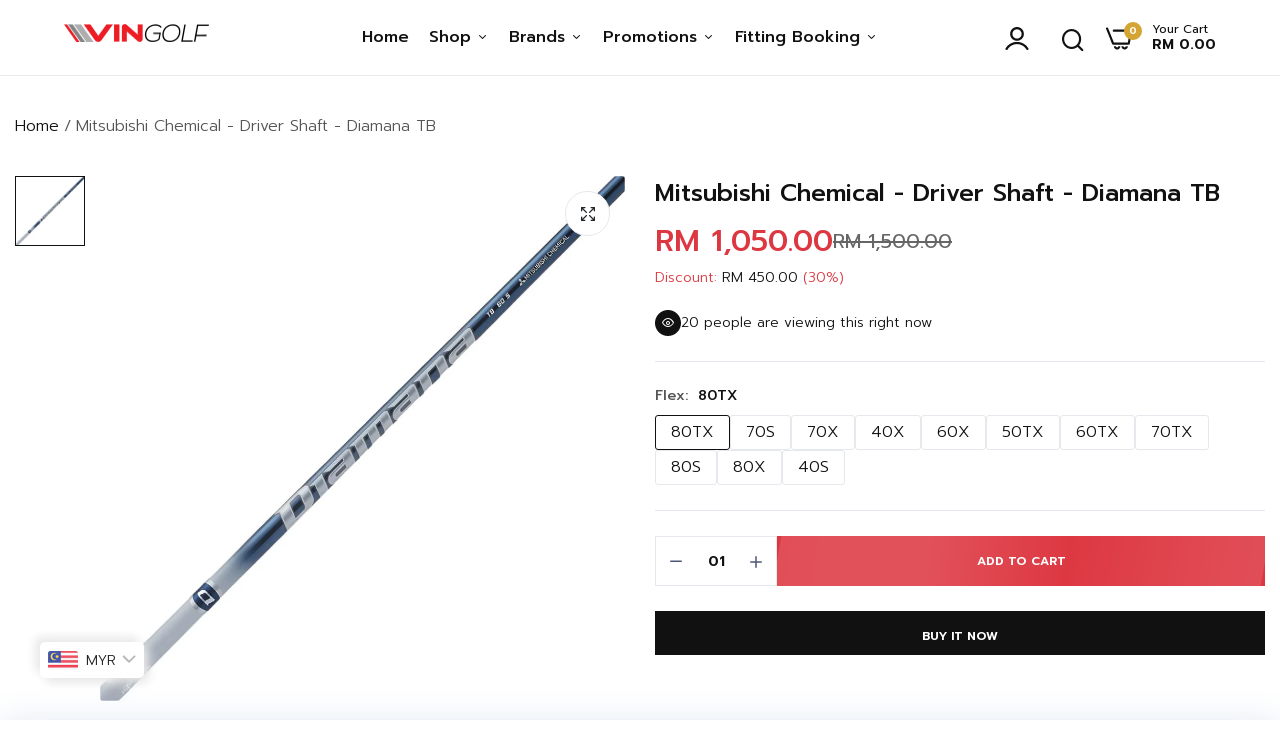

--- FILE ---
content_type: text/html; charset=utf-8
request_url: https://vingolf.com.my/products/mitsubishi-chemical-driver-shaft-diamana-tb
body_size: 64961
content:

<!doctype html>
<html class="no-js" lang="en">
<head>
	<!-- Added by AVADA SEO Suite -->
	

	<!-- /Added by AVADA SEO Suite -->
  <meta charset="utf-8">   
  <meta http-equiv="X-UA-Compatible" content="IE=edge">
  <meta name="theme-color" content="#aaaaaa">
  <meta name="format-detection" content="telephone=no">
  <meta name="viewport" content="width=device-width,initial-scale=1,shrink-to-fit=no, user-scalable=no"><link rel="canonical" href="https://vingolf.com.my/products/mitsubishi-chemical-driver-shaft-diamana-tb"><link rel="prefetch" as="document" href="https://vingolf.com.my">
  <link rel="preconnect" href="//vingolfmy.myshopify.com" crossorigin>
  <link rel="preconnect" href="//cdn.shopify.com" crossorigin>
  <link rel="preconnect" href="//fonts.shopifycdn.com" crossorigin>
  <link rel="preconnect" href="//cdn.shopifycloud.com" crossorigin>
  <link rel="preconnect" href="//fonts.googleapis.com" crossorigin>
  <link rel="preconnect" href="//fonts.gstatic.com" crossorigin>
  
  <title>Mitsubishi Chemical - Driver Shaft - Diamana TB&ndash; Vin Golf - MY</title>
    
      <meta name="description" content="Through a new Consistent Feel Design™, Diamana™ TB-Series feature minimal variance in butt OD, weight and balance point through the entire range – from 40R2 to 80TX. This minimizes any change in feel as a player shifts among options, allowing a fitter to focus on finding the ideal weight/flex pairing for maximum performance.">
    
  

<meta property="og:site_name" content="Vin Golf - MY">
<meta property="og:url" content="https://vingolf.com.my/products/mitsubishi-chemical-driver-shaft-diamana-tb">
<meta property="og:title" content="Mitsubishi Chemical - Driver Shaft - Diamana TB">
<meta property="og:type" content="product">
<meta property="og:description" content="Through a new Consistent Feel Design™, Diamana™ TB-Series feature minimal variance in butt OD, weight and balance point through the entire range – from 40R2 to 80TX. This minimizes any change in feel as a player shifts among options, allowing a fitter to focus on finding the ideal weight/flex pairing for maximum performance."><meta property="og:image" content="http://vingolf.com.my/cdn/shop/products/Mitsubishi_Chemical_-_Driver_Shaft_-_Diamana_TB.jpg?v=1726932857">
  <meta property="og:image:secure_url" content="https://vingolf.com.my/cdn/shop/products/Mitsubishi_Chemical_-_Driver_Shaft_-_Diamana_TB.jpg?v=1726932857">
  <meta property="og:image:width" content="1000">
  <meta property="og:image:height" content="1000"><meta property="og:price:amount" content="1,050.00">
  <meta property="og:price:currency" content="MYR"><meta name="twitter:card" content="summary_large_image">
<meta name="twitter:title" content="Mitsubishi Chemical - Driver Shaft - Diamana TB">
<meta name="twitter:description" content="Through a new Consistent Feel Design™, Diamana™ TB-Series feature minimal variance in butt OD, weight and balance point through the entire range – from 40R2 to 80TX. This minimizes any change in feel as a player shifts among options, allowing a fitter to focus on finding the ideal weight/flex pairing for maximum performance.">

<link rel="shortcut icon" type="image/png" href="//vingolf.com.my/cdn/shop/files/VinGolf_Favicon_32x.png?v=1713237694"><link rel="apple-touch-icon-precomposed" type="image/png" sizes="152x152" href="//vingolf.com.my/cdn/shop/files/VinGolf_Favicon_152x.png?v=1713237694">
  <meta name="theme-color" content="#2d2a6e">
  <script>
    var theme = { currency :'MYR', moneyFormat: "\u003cspan class=money\u003eRM {{amount}}\u003c\/span\u003e",moneyFormatWithCurrency: "\u003cspan class=money\u003eRM {{amount}}\u003c\/span\u003e", },
        shopCurrency = 'MYR', shopCurrencyFormat = 'money_format';;
    document.documentElement.className = document.documentElement.className.replace('no-js', 'js');
    const type_name = "product", t_cartCount = 1,t_shop_currency = "USD", t_moneyFormat = "\u003cspan class='money'\u003e$\u003c\/span\u003e", t_cart_url = "\/cart", pr_re_url = "\/recommendations\/products"; 
    document.addEventListener("DOMContentLoaded", function() {
          function fadeOut(el){if(!el) return; el.style.opacity=1;(function fade(){if((el.style.opacity-=.1)<0){el.style.display="none";}else{requestAnimationFrame(fade);}})();}
          fadeOut(document.querySelector('.page-load'));
          document.body.classList.remove('skeleton-page');
    });   
  </script>
  
  <link rel="preconnect" href="https://fonts.googleapis.com"><link rel="preconnect" href="https://fonts.gstatic.com" crossorigin><link href="https://fonts.googleapis.com/css2?family=Prompt:ital,wght@0,100;0,200;0,300;0,400;0,500;0,600;0,700;0,800;0,900;1,100;1,200;1,300;1,400;1,500;1,600;1,700;1,800;1,900&display=swap" rel="stylesheet"><style data-shopify>:root {--font-family:Prompt, sans-serif;--font-size: 12;	--font-weight: 300;--h1-font-weight:400;--h2-font-weight:400;--h3-font-weight:400;--h4-font-weight:400;--h5-font-weight:400;--h6-font-weight:400;}</style>
  <style data-shopify>/*================ Typography ================*/  :root {  --color-bg-body:#ffffff;  --color-text-body:#555555;    --color-main: #111111;  --color-secondary: #dd3842;      --color-link: #111111;  --color-link-hover: #dd3842;    --color-scrollbar: #111111;      /*================ megamenu ================*/  --color-link-menu:#111111;  --color-link-menu-heading:#111111;  --color-link-menu-sub:#555555;  --color-link-menu-hover:#dd3842;    /*================ product item ================*/   --color-name-product:#111111;  --color-name-product-hover:#dd3842;  --color-star-product:#ffb800;    --color-compare-price-product:#666666;  --color-price-product:#111111;  --color-current-product:#dd3842;    --color-cart-product:#111111;  --color-out-product:#dd3842;      --color-btn-product:#515d66;  --color-btn-product-hover:#ffffff;      --bg-btn-product:#ffffff;  --bg-btn-product-hover:#111111;      --color-label-hot:#ea0d42;  --color-label-new:#7da468;  --color-label-sale:#f5ce6d;  --color-label-in:#008a00;  --color-label-out:#ea0d42;    /*================ Butoom ================*/    --color-btn-text:#ffffff;  --color-btn:#111111;  --color-border-btn:#111111;  --color-btn-text_hover:#ffffff;  --color-btn-hover:#dd3842;  --color-border-btn-hover:#dd3842;   /*================ Butoom Previous & Next ================*/     --color-cl-btn-p-n:#ffffff;    --color-bg-btn-p-n:#111111;    --color-cl-btn-p-n-hover:#ffffff;    --color-bg-btn-p-n-hover:#dd3842;    --alo-border-radius:3px;      --alo-gap:15px;      --alo-row:-15px;      --alo-gap-mobile:5px;      --alo-row-mobile:-5px;        --alo-container-width:1410px;      }  .hero_canvas:before,  .mfp-container,.mobile_bkg_show,.mask-overlay{    cursor: url(//vingolf.com.my/cdn/shop/t/32/assets/cursor-close.png?v=93210088594709752341712634123),pointer !important;  }  .frm_search_cat select {    background-image: url(//vingolf.com.my/cdn/shop/t/32/assets/icon_down.png?v=49595819852549467621712634123);    background-position: right 20px top 50%;    background-size: auto 6px;    background-repeat: no-repeat;  }  .content-video .number:before{    -webkit-mask: url(//vingolf.com.my/cdn/shop/t/32/assets/icon_1.svg?v=45720395002100658511712634123) no-repeat center center;    mask: url(//vingolf.com.my/cdn/shop/t/32/assets/icon_1.svg?v=45720395002100658511712634123) no-repeat center center;  }
</style><link rel="preconnect" href=" //vingolf.com.my/cdn/shop/t/32/assets/style.line-awesome.min.css?v=81656002692593350661712634124" crossorigin>
<link rel="preload" as="style" href="//vingolf.com.my/cdn/shop/t/32/assets/style.line-awesome.min.css?v=81656002692593350661712634124">
<link href="//vingolf.com.my/cdn/shop/t/32/assets/style.line-awesome.min.css?v=81656002692593350661712634124" rel="stylesheet" type="text/css" media="all" /> 

<link rel="preconnect" href=" //vingolf.com.my/cdn/shop/t/32/assets/style.font-awesome.min.css?v=21869632697367095781712634124" crossorigin>
<link rel="preload" as="style" href="//vingolf.com.my/cdn/shop/t/32/assets/style.font-awesome.min.css?v=21869632697367095781712634124">
<link href="//vingolf.com.my/cdn/shop/t/32/assets/style.font-awesome.min.css?v=21869632697367095781712634124" rel="stylesheet" type="text/css" media="all" />
<link rel="preconnect" href=" //vingolf.com.my/cdn/shop/t/32/assets/style.fotorama.min.css?v=106436700360161332531712634124" crossorigin>
<link rel="preload" as="style" href="//vingolf.com.my/cdn/shop/t/32/assets/style.fotorama.min.css?v=106436700360161332531712634124">
<link href="//vingolf.com.my/cdn/shop/t/32/assets/style.fotorama.min.css?v=106436700360161332531712634124" rel="stylesheet" type="text/css" media="all" /> 
<link rel="preconnect" href=" //vingolf.com.my/cdn/shop/t/32/assets/style.magnific-popup.min.css?v=166369077899702518891712634125" crossorigin>
<link rel="preload" as="style" href="//vingolf.com.my/cdn/shop/t/32/assets/style.magnific-popup.min.css?v=166369077899702518891712634125">
<link href="//vingolf.com.my/cdn/shop/t/32/assets/style.magnific-popup.min.css?v=166369077899702518891712634125" rel="stylesheet" type="text/css" media="all" /> 
<link rel="preconnect" href=" //vingolf.com.my/cdn/shop/t/32/assets/style.pre_theme.min.css?v=7902" crossorigin>
<link rel="preload" as="style" href="//vingolf.com.my/cdn/shop/t/32/assets/style.pre_theme.css?v=85960334733464368001712634125">
<link href="//vingolf.com.my/cdn/shop/t/32/assets/style.pre_theme.css?v=85960334733464368001712634125" rel="stylesheet" type="text/css" media="all" /> 
<link rel="preconnect" href=" //vingolf.com.my/cdn/shop/t/32/assets/dukamarket.css?v=74901411931273550181712634123" crossorigin>
<link rel="preload" as="style" href="//vingolf.com.my/cdn/shop/t/32/assets/dukamarket.css?v=74901411931273550181712634123">
<link href="//vingolf.com.my/cdn/shop/t/32/assets/dukamarket.css?v=74901411931273550181712634123" rel="stylesheet" type="text/css" media="all" />
<link rel="preconnect" href=" //vingolf.com.my/cdn/shop/t/32/assets/style.slick-theme.min.css?v=31269044700806648151712634125" crossorigin>
<link rel="preload" as="style" href="//vingolf.com.my/cdn/shop/t/32/assets/style.slick-theme.min.css?v=31269044700806648151712634125">
<link href="//vingolf.com.my/cdn/shop/t/32/assets/style.slick-theme.min.css?v=31269044700806648151712634125" rel="stylesheet" type="text/css" media="all" />
<link rel="preconnect" href=" //vingolf.com.my/cdn/shop/t/32/assets/style.slick.min.css?v=59802560899855143101712634125" crossorigin>
<link rel="preload" as="style" href="//vingolf.com.my/cdn/shop/t/32/assets/style.slick.min.css?v=59802560899855143101712634125">
<link href="//vingolf.com.my/cdn/shop/t/32/assets/style.slick.min.css?v=59802560899855143101712634125" rel="stylesheet" type="text/css" media="all" />
<link rel="preconnect" href=" //vingolf.com.my/cdn/shop/t/32/assets/animate.css?v=73132803757515804051712634122" crossorigin>
<link rel="preload" as="style" href="//vingolf.com.my/cdn/shop/t/32/assets/animate.css?v=73132803757515804051712634122">
<link href="//vingolf.com.my/cdn/shop/t/32/assets/animate.css?v=73132803757515804051712634122" rel="stylesheet" type="text/css" media="all" />
<link rel="preconnect" href=" //vingolf.com.my/cdn/shop/t/32/assets/header.css?v=25097212498997923511713253731" crossorigin>
<link rel="preload" as="style" href="//vingolf.com.my/cdn/shop/t/32/assets/header.css?v=25097212498997923511713253731">
<link href="//vingolf.com.my/cdn/shop/t/32/assets/header.css?v=25097212498997923511713253731" rel="stylesheet" type="text/css" media="all" />


<link rel="preconnect" href=" //vingolf.com.my/cdn/shop/t/32/assets/footer1.css?v=110940073321809388181712634123" crossorigin>
<link rel="preload" as="style" href="//vingolf.com.my/cdn/shop/t/32/assets/footer1.css?v=110940073321809388181712634123">
<link href="//vingolf.com.my/cdn/shop/t/32/assets/footer1.css?v=110940073321809388181712634123" rel="stylesheet" type="text/css" media="all" />

<link rel="preconnect" href=" //vingolf.com.my/cdn/shop/t/32/assets/global.css?v=58547950919598050651740980417" crossorigin>
<link rel="preload" as="style" href="//vingolf.com.my/cdn/shop/t/32/assets/global.css?v=58547950919598050651740980417">
<link href="//vingolf.com.my/cdn/shop/t/32/assets/global.css?v=58547950919598050651740980417" rel="stylesheet" type="text/css" media="all" />

<link rel="preconnect" href=" //vingolf.com.my/cdn/shop/t/32/assets/skeleton.css?v=1134014072521268241712634124" crossorigin>
<link rel="preload" as="style" href="//vingolf.com.my/cdn/shop/t/32/assets/skeleton.css?v=1134014072521268241712634124">
<link href="//vingolf.com.my/cdn/shop/t/32/assets/skeleton.css?v=1134014072521268241712634124" rel="stylesheet" type="text/css" media="all" />




 

<link rel="preconnect" href=" //vingolf.com.my/cdn/shop/t/32/assets/vertical_menu.css?v=52546676196138696721712634125" crossorigin>
<link rel="preload" as="style" href="//vingolf.com.my/cdn/shop/t/32/assets/vertical_menu.css?v=52546676196138696721712634125">
<link href="//vingolf.com.my/cdn/shop/t/32/assets/vertical_menu.css?v=52546676196138696721712634125" rel="stylesheet" type="text/css" media="all" />

<link rel="preconnect" href=" //vingolf.com.my/cdn/shop/t/32/assets/product.css?v=109767467401094566841740450016" crossorigin>
<link rel="preload" as="style" href="//vingolf.com.my/cdn/shop/t/32/assets/product.css?v=109767467401094566841740450016">
<link href="//vingolf.com.my/cdn/shop/t/32/assets/product.css?v=109767467401094566841740450016" rel="stylesheet" type="text/css" media="all" />

<link rel="preconnect" href=" //vingolf.com.my/cdn/shop/t/32/assets/product_page.css?v=43288999432158951631727774055" crossorigin>
<link rel="preload" as="style" href="//vingolf.com.my/cdn/shop/t/32/assets/product_page.css?v=43288999432158951631727774055">
<link href="//vingolf.com.my/cdn/shop/t/32/assets/product_page.css?v=43288999432158951631727774055" rel="stylesheet" type="text/css" media="all" />

<link rel="preconnect" href=" //vingolf.com.my/cdn/shop/t/32/assets/blog.css?v=174311000960161764331712634122" crossorigin>
<link rel="preload" as="style" href="//vingolf.com.my/cdn/shop/t/32/assets/blog.css?v=174311000960161764331712634122">
<link href="//vingolf.com.my/cdn/shop/t/32/assets/blog.css?v=174311000960161764331712634122" rel="stylesheet" type="text/css" media="all" /> 


<link rel="preconnect" href=" //vingolf.com.my/cdn/shop/t/32/assets/custom.css?v=76090777013332437471717146247" crossorigin>
<link rel="preload" as="style" href="//vingolf.com.my/cdn/shop/t/32/assets/custom.css?v=76090777013332437471717146247">
<link href="//vingolf.com.my/cdn/shop/t/32/assets/custom.css?v=76090777013332437471717146247" rel="stylesheet" type="text/css" media="all" />

  <script>
  (function(){if(typeof EventTarget!=="undefined"){let func=EventTarget.prototype.addEventListener;EventTarget.prototype.addEventListener=function(type,fn,capture){this.func=func;if(typeof capture!=="boolean"){capture=capture||{};capture.passive=!1}
  this.func(type,fn,capture)}}}())
</script>
<link href="//vingolf.com.my/cdn/shop/t/32/assets/jquery.min.js?v=97790578985982938961712634124" as="script" rel="preload">
<link href="//vingolf.com.my/cdn/shop/t/32/assets/jquery.slick.min.js?v=89044120418723834191712634124" as="script" rel="preload">
<link href="//vingolf.com.my/cdn/shop/t/32/assets/grid-slider.js?v=98482248140174086291712634123" as="script" rel="preload">
<script src="//vingolf.com.my/cdn/shop/t/32/assets/localization-form.js?v=161644695336821385561712634124" defer="defer"></script>
<script src="//vingolf.com.my/cdn/shopifycloud/storefront/assets/themes_support/shopify_common-5f594365.js" defer="defer"></script>
<script src="//vingolf.com.my/cdn/shop/t/32/assets/shopify.min.js?v=83249316212193928691712634124" defer="defer"></script>
<script src="//vingolf.com.my/cdn/shop/t/32/assets/count-down.js?v=26285142054195001101712634123" defer="defer"></script>
<script src="//vingolf.com.my/cdn/shop/t/32/assets/jquery.min.js?v=97790578985982938961712634124" defer="defer"></script>
<script src="//vingolf.com.my/cdn/shop/t/32/assets/jquery.slick.min.js?v=89044120418723834191712634124" defer="defer"></script>
<script src="//vingolf.com.my/cdn/shop/t/32/assets/grid-slider.js?v=98482248140174086291712634123" defer="defer"></script><script src="//cdn.shopify.com/s/javascripts/currencies.js" defer="defer"></script>
<script
  src="//vingolf.com.my/cdn/shop/t/32/assets/vendor.js?v=122168222777301749281712634125"
  id="cms_js"
  defer="defer"
  data-global="//vingolf.com.my/cdn/shop/t/32/assets/global.js?v=147286491778344657391712634123"
  data-product-model="//vingolf.com.my/cdn/shop/t/32/assets/product-model.js?v=177091994407974843491712634124"
  data-lazysizes="//vingolf.com.my/cdn/shop/t/32/assets/lazysizes.min.js?v=57058462155833580531712634124"
  data-nouislider="//vingolf.com.my/cdn/shop/t/32/assets/nouislider.min.js?v=102832706716492157451712634124"
  data-nouislider-style="//vingolf.com.my/cdn/shop/t/32/assets/nouislider.min.css?v=37059483690359527951712634124"
  data-jquery="//vingolf.com.my/cdn/shop/t/32/assets/jquery.min.js?v=97790578985982938961712634124"
  data-collection="//vingolf.com.my/cdn/shop/t/32/assets/jquery.collection.js?v=111978023300665819711712634123"
  data-product="//vingolf.com.my/cdn/shop/t/32/assets/jquery.product.js?v=93052081514985918631712634148"
  data-currencies="//vingolf.com.my/cdn/shop/t/32/assets/jquery.currencies.min.js?v=126690087568092881801712634123"
  data-slick="//vingolf.com.my/cdn/shop/t/32/assets/jquery.slick.min.js?v=89044120418723834191712634124"
  data-cookie="//vingolf.com.my/cdn/shop/t/32/assets/jquery.cookie.js?v=177500111459531585031712634123"
  data-countdown="//vingolf.com.my/cdn/shop/t/32/assets/jquery.countdown.min.js?v=53712767745818642671712634123"
  data-fotorama="//vingolf.com.my/cdn/shop/t/32/assets/jquery.plugin.fotorama.min.js?v=66951651994545328081712634124"
  data-ez="//vingolf.com.my/cdn/shop/t/32/assets/jquery.ez-plus.min.js?v=145752537317491664341712634124"
  data-main="//vingolf.com.my/cdn/shop/t/32/assets/jquery.interact-function.js?v=111645167384530796871763517127"
  data-validate="//vingolf.com.my/cdn/shop/t/32/assets/jquery.validate.js?v=138916105038672749461712634124"
  data-accordion="//vingolf.com.my/cdn/shop/t/32/assets/magicaccordion.js?v=113059012407964861271712634124"
  data-stickybar="//vingolf.com.my/cdn/shop/t/32/assets/jquery.sticky-sidebar.js?v=17284366095230779641712634124"
  data-magnific="//vingolf.com.my/cdn/shop/t/32/assets/jquery.magnific-popup.min.js?v=184369421263510081681712634124"
  data-gridslider="//vingolf.com.my/cdn/shop/t/32/assets/grid-slider.js?v=98482248140174086291712634123"
  data-waypoints="//vingolf.com.my/cdn/shop/t/32/assets/waypoints.js?v=23579171679490999281712634125"
  data-counterup="//vingolf.com.my/cdn/shop/t/32/assets/counterup.min.js?v=97866477266021736771712634123"
  data-wow="//vingolf.com.my/cdn/shop/t/32/assets/wow.min.js?v=115119078963534947431712634125"
  data-masonry="//vingolf.com.my/cdn/shop/t/32/assets/jquery.masonry.js?v=53754347867532378091712634124"
  data-custom="//vingolf.com.my/cdn/shop/t/32/assets/jquery.custom.js?v=127211921515403362591712634124"
></script>
  
	<script>window.performance && window.performance.mark && window.performance.mark('shopify.content_for_header.start');</script><meta name="google-site-verification" content="bubvtOeZC9K0AzNmmCTRJExg6oV2ncdZ1s_hBgOTzsY">
<meta id="shopify-digital-wallet" name="shopify-digital-wallet" content="/26722762855/digital_wallets/dialog">
<link rel="alternate" type="application/json+oembed" href="https://vingolf.com.my/products/mitsubishi-chemical-driver-shaft-diamana-tb.oembed">
<script async="async" src="/checkouts/internal/preloads.js?locale=en-MY"></script>
<script id="shopify-features" type="application/json">{"accessToken":"aa09779c3af7f8b2cad3633042438933","betas":["rich-media-storefront-analytics"],"domain":"vingolf.com.my","predictiveSearch":true,"shopId":26722762855,"locale":"en"}</script>
<script>var Shopify = Shopify || {};
Shopify.shop = "vingolfmy.myshopify.com";
Shopify.locale = "en";
Shopify.currency = {"active":"MYR","rate":"1.0"};
Shopify.country = "MY";
Shopify.theme = {"name":"uminex-home-11","id":124668641383,"schema_name":"Uminex home11","schema_version":"2.0.0","theme_store_id":null,"role":"main"};
Shopify.theme.handle = "null";
Shopify.theme.style = {"id":null,"handle":null};
Shopify.cdnHost = "vingolf.com.my/cdn";
Shopify.routes = Shopify.routes || {};
Shopify.routes.root = "/";</script>
<script type="module">!function(o){(o.Shopify=o.Shopify||{}).modules=!0}(window);</script>
<script>!function(o){function n(){var o=[];function n(){o.push(Array.prototype.slice.apply(arguments))}return n.q=o,n}var t=o.Shopify=o.Shopify||{};t.loadFeatures=n(),t.autoloadFeatures=n()}(window);</script>
<script id="shop-js-analytics" type="application/json">{"pageType":"product"}</script>
<script defer="defer" async type="module" src="//vingolf.com.my/cdn/shopifycloud/shop-js/modules/v2/client.init-shop-cart-sync_BdyHc3Nr.en.esm.js"></script>
<script defer="defer" async type="module" src="//vingolf.com.my/cdn/shopifycloud/shop-js/modules/v2/chunk.common_Daul8nwZ.esm.js"></script>
<script type="module">
  await import("//vingolf.com.my/cdn/shopifycloud/shop-js/modules/v2/client.init-shop-cart-sync_BdyHc3Nr.en.esm.js");
await import("//vingolf.com.my/cdn/shopifycloud/shop-js/modules/v2/chunk.common_Daul8nwZ.esm.js");

  window.Shopify.SignInWithShop?.initShopCartSync?.({"fedCMEnabled":true,"windoidEnabled":true});

</script>
<script>(function() {
  var isLoaded = false;
  function asyncLoad() {
    if (isLoaded) return;
    isLoaded = true;
    var urls = ["https:\/\/script.pop-convert.com\/new-micro\/production.pc.min.js?unique_id=vingolfmy.myshopify.com\u0026shop=vingolfmy.myshopify.com","https:\/\/cdn.s3.pop-convert.com\/pcjs.production.min.js?unique_id=vingolfmy.myshopify.com\u0026shop=vingolfmy.myshopify.com","\/\/cdn.shopify.com\/s\/files\/1\/0257\/0108\/9360\/t\/85\/assets\/usf-license.js?shop=vingolfmy.myshopify.com","https:\/\/l.getsitecontrol.com\/l46jq28w.js?shop=vingolfmy.myshopify.com"];
    for (var i = 0; i < urls.length; i++) {
      var s = document.createElement('script');
      s.type = 'text/javascript';
      s.async = true;
      s.src = urls[i];
      var x = document.getElementsByTagName('script')[0];
      x.parentNode.insertBefore(s, x);
    }
  };
  if(window.attachEvent) {
    window.attachEvent('onload', asyncLoad);
  } else {
    window.addEventListener('load', asyncLoad, false);
  }
})();</script>
<script id="__st">var __st={"a":26722762855,"offset":28800,"reqid":"baa9a682-1253-4595-8961-06ca7622a8b8-1768957226","pageurl":"vingolf.com.my\/products\/mitsubishi-chemical-driver-shaft-diamana-tb","u":"175b1d13e8a9","p":"product","rtyp":"product","rid":4689299406951};</script>
<script>window.ShopifyPaypalV4VisibilityTracking = true;</script>
<script id="captcha-bootstrap">!function(){'use strict';const t='contact',e='account',n='new_comment',o=[[t,t],['blogs',n],['comments',n],[t,'customer']],c=[[e,'customer_login'],[e,'guest_login'],[e,'recover_customer_password'],[e,'create_customer']],r=t=>t.map((([t,e])=>`form[action*='/${t}']:not([data-nocaptcha='true']) input[name='form_type'][value='${e}']`)).join(','),a=t=>()=>t?[...document.querySelectorAll(t)].map((t=>t.form)):[];function s(){const t=[...o],e=r(t);return a(e)}const i='password',u='form_key',d=['recaptcha-v3-token','g-recaptcha-response','h-captcha-response',i],f=()=>{try{return window.sessionStorage}catch{return}},m='__shopify_v',_=t=>t.elements[u];function p(t,e,n=!1){try{const o=window.sessionStorage,c=JSON.parse(o.getItem(e)),{data:r}=function(t){const{data:e,action:n}=t;return t[m]||n?{data:e,action:n}:{data:t,action:n}}(c);for(const[e,n]of Object.entries(r))t.elements[e]&&(t.elements[e].value=n);n&&o.removeItem(e)}catch(o){console.error('form repopulation failed',{error:o})}}const l='form_type',E='cptcha';function T(t){t.dataset[E]=!0}const w=window,h=w.document,L='Shopify',v='ce_forms',y='captcha';let A=!1;((t,e)=>{const n=(g='f06e6c50-85a8-45c8-87d0-21a2b65856fe',I='https://cdn.shopify.com/shopifycloud/storefront-forms-hcaptcha/ce_storefront_forms_captcha_hcaptcha.v1.5.2.iife.js',D={infoText:'Protected by hCaptcha',privacyText:'Privacy',termsText:'Terms'},(t,e,n)=>{const o=w[L][v],c=o.bindForm;if(c)return c(t,g,e,D).then(n);var r;o.q.push([[t,g,e,D],n]),r=I,A||(h.body.append(Object.assign(h.createElement('script'),{id:'captcha-provider',async:!0,src:r})),A=!0)});var g,I,D;w[L]=w[L]||{},w[L][v]=w[L][v]||{},w[L][v].q=[],w[L][y]=w[L][y]||{},w[L][y].protect=function(t,e){n(t,void 0,e),T(t)},Object.freeze(w[L][y]),function(t,e,n,w,h,L){const[v,y,A,g]=function(t,e,n){const i=e?o:[],u=t?c:[],d=[...i,...u],f=r(d),m=r(i),_=r(d.filter((([t,e])=>n.includes(e))));return[a(f),a(m),a(_),s()]}(w,h,L),I=t=>{const e=t.target;return e instanceof HTMLFormElement?e:e&&e.form},D=t=>v().includes(t);t.addEventListener('submit',(t=>{const e=I(t);if(!e)return;const n=D(e)&&!e.dataset.hcaptchaBound&&!e.dataset.recaptchaBound,o=_(e),c=g().includes(e)&&(!o||!o.value);(n||c)&&t.preventDefault(),c&&!n&&(function(t){try{if(!f())return;!function(t){const e=f();if(!e)return;const n=_(t);if(!n)return;const o=n.value;o&&e.removeItem(o)}(t);const e=Array.from(Array(32),(()=>Math.random().toString(36)[2])).join('');!function(t,e){_(t)||t.append(Object.assign(document.createElement('input'),{type:'hidden',name:u})),t.elements[u].value=e}(t,e),function(t,e){const n=f();if(!n)return;const o=[...t.querySelectorAll(`input[type='${i}']`)].map((({name:t})=>t)),c=[...d,...o],r={};for(const[a,s]of new FormData(t).entries())c.includes(a)||(r[a]=s);n.setItem(e,JSON.stringify({[m]:1,action:t.action,data:r}))}(t,e)}catch(e){console.error('failed to persist form',e)}}(e),e.submit())}));const S=(t,e)=>{t&&!t.dataset[E]&&(n(t,e.some((e=>e===t))),T(t))};for(const o of['focusin','change'])t.addEventListener(o,(t=>{const e=I(t);D(e)&&S(e,y())}));const B=e.get('form_key'),M=e.get(l),P=B&&M;t.addEventListener('DOMContentLoaded',(()=>{const t=y();if(P)for(const e of t)e.elements[l].value===M&&p(e,B);[...new Set([...A(),...v().filter((t=>'true'===t.dataset.shopifyCaptcha))])].forEach((e=>S(e,t)))}))}(h,new URLSearchParams(w.location.search),n,t,e,['guest_login'])})(!0,!0)}();</script>
<script integrity="sha256-4kQ18oKyAcykRKYeNunJcIwy7WH5gtpwJnB7kiuLZ1E=" data-source-attribution="shopify.loadfeatures" defer="defer" src="//vingolf.com.my/cdn/shopifycloud/storefront/assets/storefront/load_feature-a0a9edcb.js" crossorigin="anonymous"></script>
<script data-source-attribution="shopify.dynamic_checkout.dynamic.init">var Shopify=Shopify||{};Shopify.PaymentButton=Shopify.PaymentButton||{isStorefrontPortableWallets:!0,init:function(){window.Shopify.PaymentButton.init=function(){};var t=document.createElement("script");t.src="https://vingolf.com.my/cdn/shopifycloud/portable-wallets/latest/portable-wallets.en.js",t.type="module",document.head.appendChild(t)}};
</script>
<script data-source-attribution="shopify.dynamic_checkout.buyer_consent">
  function portableWalletsHideBuyerConsent(e){var t=document.getElementById("shopify-buyer-consent"),n=document.getElementById("shopify-subscription-policy-button");t&&n&&(t.classList.add("hidden"),t.setAttribute("aria-hidden","true"),n.removeEventListener("click",e))}function portableWalletsShowBuyerConsent(e){var t=document.getElementById("shopify-buyer-consent"),n=document.getElementById("shopify-subscription-policy-button");t&&n&&(t.classList.remove("hidden"),t.removeAttribute("aria-hidden"),n.addEventListener("click",e))}window.Shopify?.PaymentButton&&(window.Shopify.PaymentButton.hideBuyerConsent=portableWalletsHideBuyerConsent,window.Shopify.PaymentButton.showBuyerConsent=portableWalletsShowBuyerConsent);
</script>
<script>
  function portableWalletsCleanup(e){e&&e.src&&console.error("Failed to load portable wallets script "+e.src);var t=document.querySelectorAll("shopify-accelerated-checkout .shopify-payment-button__skeleton, shopify-accelerated-checkout-cart .wallet-cart-button__skeleton"),e=document.getElementById("shopify-buyer-consent");for(let e=0;e<t.length;e++)t[e].remove();e&&e.remove()}function portableWalletsNotLoadedAsModule(e){e instanceof ErrorEvent&&"string"==typeof e.message&&e.message.includes("import.meta")&&"string"==typeof e.filename&&e.filename.includes("portable-wallets")&&(window.removeEventListener("error",portableWalletsNotLoadedAsModule),window.Shopify.PaymentButton.failedToLoad=e,"loading"===document.readyState?document.addEventListener("DOMContentLoaded",window.Shopify.PaymentButton.init):window.Shopify.PaymentButton.init())}window.addEventListener("error",portableWalletsNotLoadedAsModule);
</script>

<script type="module" src="https://vingolf.com.my/cdn/shopifycloud/portable-wallets/latest/portable-wallets.en.js" onError="portableWalletsCleanup(this)" crossorigin="anonymous"></script>
<script nomodule>
  document.addEventListener("DOMContentLoaded", portableWalletsCleanup);
</script>

<link id="shopify-accelerated-checkout-styles" rel="stylesheet" media="screen" href="https://vingolf.com.my/cdn/shopifycloud/portable-wallets/latest/accelerated-checkout-backwards-compat.css" crossorigin="anonymous">
<style id="shopify-accelerated-checkout-cart">
        #shopify-buyer-consent {
  margin-top: 1em;
  display: inline-block;
  width: 100%;
}

#shopify-buyer-consent.hidden {
  display: none;
}

#shopify-subscription-policy-button {
  background: none;
  border: none;
  padding: 0;
  text-decoration: underline;
  font-size: inherit;
  cursor: pointer;
}

#shopify-subscription-policy-button::before {
  box-shadow: none;
}

      </style>
<script id="sections-script" data-sections="top-bar" defer="defer" src="//vingolf.com.my/cdn/shop/t/32/compiled_assets/scripts.js?v=7902"></script>
<script>window.performance && window.performance.mark && window.performance.mark('shopify.content_for_header.end');</script>
<!-- BEGIN app block: shopify://apps/avada-seo-suite/blocks/avada-seo/15507c6e-1aa3-45d3-b698-7e175e033440 --><script>
  window.AVADA_SEO_ENABLED = true;
</script><!-- BEGIN app snippet: avada-broken-link-manager --><!-- END app snippet --><!-- BEGIN app snippet: avada-seo-site --><!-- END app snippet --><!-- BEGIN app snippet: avada-robot-onpage --><!-- Avada SEO Robot Onpage -->












<!-- END app snippet --><!-- BEGIN app snippet: avada-frequently-asked-questions -->







<!-- END app snippet --><!-- BEGIN app snippet: avada-custom-css --> <!-- BEGIN Avada SEO custom CSS END -->


<!-- END Avada SEO custom CSS END -->
<!-- END app snippet --><!-- BEGIN app snippet: avada-loading --><style>
  @keyframes avada-rotate {
    0% { transform: rotate(0); }
    100% { transform: rotate(360deg); }
  }

  @keyframes avada-fade-out {
    0% { opacity: 1; visibility: visible; }
    100% { opacity: 0; visibility: hidden; }
  }

  .Avada-LoadingScreen {
    display: none;
    width: 100%;
    height: 100vh;
    top: 0;
    position: fixed;
    z-index: 9999;
    display: flex;
    align-items: center;
    justify-content: center;
  
    background-image: url();
    background-position: center;
    background-size: cover;
    background-repeat: no-repeat;
  
  }

  .Avada-LoadingScreen svg {
    animation: avada-rotate 1s linear infinite;
    width: px;
    height: px;
  }
</style>
<script>
  const themeId = Shopify.theme.id;
  const loadingSettingsValue = null;
  const loadingType = loadingSettingsValue?.loadingType;
  function renderLoading() {
    new MutationObserver((mutations, observer) => {
      if (document.body) {
        observer.disconnect();
        const loadingDiv = document.createElement('div');
        loadingDiv.className = 'Avada-LoadingScreen';
        if(loadingType === 'custom_logo' || loadingType === 'favicon_logo') {
          const srcLoadingImage = loadingSettingsValue?.customLogoThemeIds[themeId] || '';
          if(srcLoadingImage) {
            loadingDiv.innerHTML = `
            <img alt="Avada logo"  height="600px" loading="eager" fetchpriority="high"
              src="${srcLoadingImage}&width=600"
              width="600px" />
              `
          }
        }
        if(loadingType === 'circle') {
          loadingDiv.innerHTML = `
        <svg viewBox="0 0 40 40" fill="none" xmlns="http://www.w3.org/2000/svg">
          <path d="M20 3.75C11.0254 3.75 3.75 11.0254 3.75 20C3.75 21.0355 2.91053 21.875 1.875 21.875C0.839475 21.875 0 21.0355 0 20C0 8.9543 8.9543 0 20 0C31.0457 0 40 8.9543 40 20C40 31.0457 31.0457 40 20 40C18.9645 40 18.125 39.1605 18.125 38.125C18.125 37.0895 18.9645 36.25 20 36.25C28.9748 36.25 36.25 28.9748 36.25 20C36.25 11.0254 28.9748 3.75 20 3.75Z" fill=""/>
        </svg>
      `;
        }

        document.body.insertBefore(loadingDiv, document.body.firstChild || null);
        const e = '';
        const t = '';
        const o = 'first' === t;
        const a = sessionStorage.getItem('isShowLoadingAvada');
        const n = document.querySelector('.Avada-LoadingScreen');
        if (a && o) return (n.style.display = 'none');
        n.style.display = 'flex';
        const i = document.body;
        i.style.overflow = 'hidden';
        const l = () => {
          i.style.overflow = 'auto';
          n.style.animation = 'avada-fade-out 1s ease-out forwards';
          setTimeout(() => {
            n.style.display = 'none';
          }, 1000);
        };
        if ((o && !a && sessionStorage.setItem('isShowLoadingAvada', true), 'duration_auto' === e)) {
          window.onload = function() {
            l();
          };
          return;
        }
        setTimeout(() => {
          l();
        }, 1000 * e);
      }
    }).observe(document.documentElement, { childList: true, subtree: true });
  };
  function isNullish(value) {
    return value === null || value === undefined;
  }
  const themeIds = '';
  const themeIdsArray = themeIds ? themeIds.split(',') : [];

  if(!isNullish(themeIds) && themeIdsArray.includes(themeId.toString()) && loadingSettingsValue?.enabled) {
    renderLoading();
  }

  if(isNullish(loadingSettingsValue?.themeIds) && loadingSettingsValue?.enabled) {
    renderLoading();
  }
</script>
<!-- END app snippet --><!-- BEGIN app snippet: avada-seo-social-post --><!-- END app snippet -->
<!-- END app block --><!-- BEGIN app block: shopify://apps/fav-schema-json-ld/blocks/fav-rich-snippets/0f4af051-833d-495d-a7e0-249ff5f90778 -->

 
<script type="application/ld+json" id="fav-rich-snippets-product-page" class="fav-rich-snippets-schema">
{
  "@context": "https://schema.org"
  ,"@type": "Product","category": "Driver Shaft","url": "https://vingolf.com.my/products/mitsubishi-chemical-driver-shaft-diamana-tb","description": "Players at all levels are realizing the benefits of a dedicated fitting. Diamana™ TB-Series shafts are designed explicitly to maximize this process. Through a new Consistent Feel Design™, Diamana™ TB-Series feature minimal variance in butt OD, weight and balance point through the entire range – from 40R2 to 80TX. This minimizes any change in feel as a player shifts among options, allowing a fitter to focus on finding the ideal weight/flex pairing for maximum performance. Constructed using a new dual-phase Mitsubishi Chemical [#371 resin system] that produces a carbon-rich structure that is both universally stronger and more responsive.\nConsistent Feel Design yields incredible consistency through the entire Diamana™ TB-Series:• 80% less variance in Butt OD for entire series• 60% less variance in weight between flexes• 70% of SKUs within 0.10mm Butt OD &amp;amp; 75% within 0.25mm• Balance point within 2% for entire series, 1% for each weight\nWho it’s best for? Diamana™ TB-Series is ideal for club fitters working with a broad range of players who could benefit from smooth profile shaft, fit with even greater precision.\n \nFit Guide\n\n\n\nDRIVER MPH\n&amp;lt;80\n81-90\n85-95\n91-105\n&amp;gt;106\n\n\nDiamana™ TB 40\nR2\nR\nSR\nS\nX\n\n\nDiamana™ TB 50\n\nR\nSR\nS\nX/TX\n\n\nDiamana™ TB 60\n\nR\nSR\nS\nX/TX\n\n\nDiamana™ TB 70\n\n\n\nS\nX/TX\n\n\nDiamana™ TB 80\n\n\n\nS\nX/TX\n\n\n\n \nDiamana™ TB Specs\n\n\n\n\nSHAFT\nFLEX\nLENGTH\nGMS\nTIP OD\nTIP LEN\nBUTT OD\nTRQ\nKICK\n\n\n5th Gen. Diamana™ TB 40\nR2\n46\n49\n0.335\n3.0\n0.616\n6.2\nMID/HIGH\n\n\n5th Gen. Diamana™ TB 40\nR\n46\n49\n0.335\n3.0\n0.616\n6.2\nMID/HIGH\n\n\n5th Gen. Diamana™ TB 40\nSR\n46\n49\n0.335\n3.0\n0.612\n6.1\nMID/HIGH\n\n\n5th Gen. Diamana™ TB 40\nS\n46\n49\n0.335\n3.0\n0.610\n5.9\nMID/HIGH\n\n\n5th Gen. Diamana™ TB 40\nX\n46\n51\n0.335\n3.0\n0.610\n5.9\nMID/HIGH\n\n\n5th Gen. Diamana™ TB 50\nR\n46\n56\n0.335\n3.0\n0.630\n5.3\nMID/HIGH\n\n\n5th Gen. Diamana™ TB 50\nSR\n46\n56\n0.335\n3.0\n0.630\n5.0\nMID/HIGH\n\n\n5th Gen. Diamana™ TB 50\nS\n46\n56\n0.335\n3.0\n0.630\n5.0\nMID/HIGH\n\n\n5th Gen. Diamana™ TB 50\nX\n46\n57\n0.335\n3.0\n0.634\n4.9\nMID/HIGH\n\n\n5th Gen. Diamana™ TB 50\nTX\n46\n60\n0.335\n3.0\n0.634\n4.9\nMID/HIGH\n\n\n5th Gen. Diamana™ TB 60\nR\n46\n64\n0.335\n3.0\n0.642\n3.9\nMID/HIGH\n\n\n5th Gen. Diamana™ TB 60\nSR\n46\n64\n0.335\n3.0\n0.640\n3.8\nMID/HIGH\n\n\n5th Gen. Diamana™ TB 60\nS\n46\n64\n0.335\n3.0\n0.634\n3.7\nMID/HIGH\n\n\n5th Gen. Diamana™ TB 60\nX\n46\n65\n0.335\n3.0\n0.634\n3.7\nMID/HIGH\n\n\n5th Gen. Diamana™ TB 60\nTX\n46\n68\n0.335\n3.0\n0.634\n3.7\nMID/HIGH\n\n\n5th Gen. Diamana™ TB 70\nS\n46\n74\n0.335\n3.0\n0.634\n3.4\nMID/HIGH\n\n\n5th Gen. Diamana™ TB 70\nX\n46\n75\n0.335\n3.0\n0.634\n3.4\nMID/HIGH\n\n\n5th Gen. Diamana™ TB 70\nTX\n46\n76\n0.335\n3.0\n0.634\n3.4\nMID/HIGH\n\n\n5th Gen. Diamana™ TB 80\nS\n46\n86\n0.335\n3.0\n0.632\n3.3\nMID/HIGH\n\n\n5th Gen. Diamana™ TB 80\nX\n46\n87\n0.335\n3.0\n0.632\n3.3\nMID/HIGH\n\n\n5th Gen. Diamana™ TB 80\nTX\n46\n87\n0.335\n3.0\n0.634\n3.3\nMID/HIGH\n\n\n","name": "Mitsubishi Chemical - Driver Shaft - Diamana TB","image": ["https://vingolf.com.my/cdn/shop/products/Mitsubishi_Chemical_-_Driver_Shaft_-_Diamana_TB.jpg?v=1726932857&width=1200"],"brand": {
    "@type": "Brand"
    ,"name": "MITSUBISHI CHEMICAL"
  },"sku": "SMCDSDMTB008Z","mpn": "SMCDSDMTB008Z","offers": {
    "@type": "AggregateOffer"
    ,"availability": "http://schema.org/InStock"
    ,"lowPrice": 1050.00
    ,"highPrice": 1050.00
    ,"offerCount": 20
    ,"priceCurrency": "MYR"
  }}
</script><script type="application/ld+json" id="fav-rich-snippets-product-breadcrumb" class="fav-rich-snippets-schema">
{
  "@context": "https://schema.org"
  ,"@type": "BreadcrumbList"
  ,"itemListElement": [
    {
      "@type": "ListItem"
      ,"position": 1
      ,"name": "Home"
      ,"item": "https://vingolf.com.my"
    },{
      "@type": "ListItem"
      ,"position": 2
      ,"name": "Mitsubishi Chemical - Driver Shaft - Diamana TB"
      ,"item": "https://vingolf.com.my/products/mitsubishi-chemical-driver-shaft-diamana-tb"
    }]
}
</script><!-- END app block --><!-- BEGIN app block: shopify://apps/gp-json-ld-schema/blocks/gropulse-rich-snippets/067179e8-363f-48e1-8ee4-5891cda502fa -->

























<!-- END app block --><!-- BEGIN app block: shopify://apps/bucks/blocks/app-embed/4f0a9b06-9da4-4a49-b378-2de9d23a3af3 -->
<script>
  window.bucksCC = window.bucksCC || {};
  window.bucksCC.metaConfig = {};
  window.bucksCC.reConvert = function() {};
  "function" != typeof Object.assign && (Object.assign = function(n) {
    if (null == n) 
      throw new TypeError("Cannot convert undefined or null to object");
    



    for (var r = Object(n), t = 1; t < arguments.length; t++) {
      var e = arguments[t];
      if (null != e) 
        for (var o in e) 
          e.hasOwnProperty(o) && (r[o] = e[o])
    }
    return r
  });

const bucks_validateJson = json => {
    let checkedJson;
    try {
        checkedJson = JSON.parse(json);
    } catch (error) { }
    return checkedJson;
};

  const bucks_encodedData = "[base64]";

  const bucks_myshopifyDomain = "vingolf.com.my";

  const decodedURI = atob(bucks_encodedData);
  const bucks_decodedString = decodeURIComponent(decodedURI);


  const bucks_parsedData = bucks_validateJson(bucks_decodedString) || {};
  Object.assign(window.bucksCC.metaConfig, {

    ... bucks_parsedData,
    money_format: "\u003cspan class=money\u003eRM {{amount}}\u003c\/span\u003e",
    money_with_currency_format: "\u003cspan class=money\u003eRM {{amount}}\u003c\/span\u003e",
    userCurrency: "MYR"

  });
  window.bucksCC.reConvert = function() {};
  window.bucksCC.themeAppExtension = true;
  window.bucksCC.metaConfig.multiCurrencies = [];
  window.bucksCC.localization = {};
  
  

  window.bucksCC.localization.availableCountries = ["AF","AX","AL","DZ","AD","AO","AI","AG","AR","AM","AW","AC","AU","AT","AZ","BS","BH","BD","BB","BY","BE","BZ","BJ","BM","BT","BO","BA","BW","BR","IO","VG","BN","BG","BF","BI","KH","CM","CA","CV","BQ","KY","CF","TD","CL","CN","CX","CC","CO","KM","CG","CD","CK","CR","CI","HR","CW","CY","CZ","DK","DJ","DM","DO","EC","EG","SV","GQ","ER","EE","SZ","ET","FK","FO","FJ","FI","FR","GF","PF","TF","GA","GM","GE","DE","GH","GI","GR","GL","GD","GP","GT","GG","GN","GW","GY","HT","HN","HK","HU","IS","IN","ID","IQ","IE","IM","IL","IT","JM","JP","JE","JO","KZ","KE","KI","XK","KW","KG","LA","LV","LB","LS","LR","LY","LI","LT","LU","MO","MG","MW","MY","MV","ML","MT","MQ","MR","MU","YT","MX","MD","MC","MN","ME","MS","MA","MZ","MM","NA","NR","NP","NL","NC","NZ","NI","NE","NG","NU","NF","MK","NO","OM","PK","PS","PA","PG","PY","PE","PH","PN","PL","PT","QA","RE","RO","RU","RW","WS","SM","ST","SA","SN","RS","SC","SL","SG","SX","SK","SI","SB","SO","ZA","GS","KR","SS","ES","LK","BL","SH","KN","LC","MF","PM","VC","SD","SR","SJ","SE","CH","TW","TJ","TZ","TH","TL","TG","TK","TO","TT","TA","TN","TR","TM","TC","TV","UM","UG","UA","AE","GB","US","UY","UZ","VU","VA","VE","VN","WF","EH","YE","ZM","ZW"];
  window.bucksCC.localization.availableLanguages = ["en"];

  
  window.bucksCC.metaConfig.multiCurrencies = "MYR".split(',') || '';
  window.bucksCC.metaConfig.cartCurrency = "MYR" || '';

  if ((((window || {}).bucksCC || {}).metaConfig || {}).instantLoader) {
    self.fetch || (self.fetch = function(e, n) {
      return n = n || {},
      new Promise(function(t, s) {
        var r = new XMLHttpRequest,
          o = [],
          u = [],
          i = {},
          a = function() {
            return {
              ok: 2 == (r.status / 100 | 0),
              statusText: r.statusText,
              status: r.status,
              url: r.responseURL,
              text: function() {
                return Promise.resolve(r.responseText)
              },
              json: function() {
                return Promise.resolve(JSON.parse(r.responseText))
              },
              blob: function() {
                return Promise.resolve(new Blob([r.response]))
              },
              clone: a,
              headers: {
                keys: function() {
                  return o
                },
                entries: function() {
                  return u
                },
                get: function(e) {
                  return i[e.toLowerCase()]
                },
                has: function(e) {
                  return e.toLowerCase() in i
                }
              }
            }
          };
        for (var c in r.open(n.method || "get", e, !0), r.onload = function() {
          r.getAllResponseHeaders().replace(/^(.*?):[^S\n]*([sS]*?)$/gm, function(e, n, t) {
            o.push(n = n.toLowerCase()),
            u.push([n, t]),
            i[n] = i[n]
              ? i[n] + "," + t
              : t
          }),
          t(a())
        },
        r.onerror = s,
        r.withCredentials = "include" == n.credentials,
        n.headers) 
          r.setRequestHeader(c, n.headers[c]);
        r.send(n.body || null)
      })
    });
    !function() {
      function t(t) {
        const e = document.createElement("style");
        e.innerText = t,
        document.head.appendChild(e)
      }
      function e(t) {
        const e = document.createElement("script");
        e.type = "text/javascript",
        e.text = t,
        document.head.appendChild(e),
        console.log("%cBUCKSCC: Instant Loader Activated ⚡️", "background: #1c64f6; color: #fff; font-size: 12px; font-weight:bold; padding: 5px 10px; border-radius: 3px")
      }
      let n = sessionStorage.getItem("bucksccHash");
      (
        n = n
          ? JSON.parse(n)
          : null
      )
        ? e(n)
        : fetch(`https://${bucks_myshopifyDomain}/apps/buckscc/sdk.min.js`, {mode: "no-cors"}).then(function(t) {
          return t.text()
        }).then(function(t) {
          if ((t || "").length > 100) {
            const o = JSON.stringify(t);
            sessionStorage.setItem("bucksccHash", o),
            n = t,
            e(t)
          }
        })
    }();
  }

  const themeAppExLoadEvent = new Event("BUCKSCC_THEME-APP-EXTENSION_LOADED", { bubbles: true, cancelable: false });

  // Dispatch the custom event on the window
  window.dispatchEvent(themeAppExLoadEvent);

</script><!-- END app block --><!-- BEGIN app block: shopify://apps/infinite-scroll/blocks/app-embed/a3bc84f2-5d30-48ba-bdd2-bc9edbc709f6 --><!-- BEGIN app snippet: app-embed -->

    

<script type="application/json" id="magepowapp-infinitescroll-loader" >
    <svg
      version="1.1"
      xmlns="http://www.w3.org/2000/svg"
      xmlns:xlink="http://www.w3.org/1999/xlink"
      x="0px"
      y="0px"
      width="50px"
      height="50px"
      viewBox="0 0 40 40"
      enable-background="new 0 0 40 40"
      xml:space="preserve"
    >
      <path opacity="1" fill="#016E52" d="M20.201,5.169c-8.254,0-14.946,6.692-14.946,14.946c0,8.255,6.692,14.946,14.946,14.946
        s14.946-6.691,14.946-14.946C35.146,11.861,28.455,5.169,20.201,5.169z M20.201,31.749c-6.425,0-11.634-5.208-11.634-11.634
        c0-6.425,5.209-11.634,11.634-11.634c6.425,0,11.633,5.209,11.633,11.634C31.834,26.541,26.626,31.749,20.201,31.749z"/>
      <path fill="#ffffff" d="M26.013,10.047l1.654-2.866c-2.198-1.272-4.743-2.012-7.466-2.012h0v3.312h0
        C22.32,8.481,24.301,9.057,26.013,10.047z">
        <animateTransform attributeType="xml"
          attributeName="transform"
          type="rotate"
          from="0 20 20"
          to="360 20 20"
          dur="0.5s"
          repeatCount="indefinite"/>
        </path>
    </svg>
  </script><script
  type="application/json"
  id="magepowapps-infinitescroll-settings"
  data-loading="https://cdn.shopify.com/extensions/019b0946-8238-7b29-a39c-7bd6fa4def81/app-e-xtension-138/assets/loader.svg"
  data-asset-css="https://cdn.shopify.com/extensions/019b0946-8238-7b29-a39c-7bd6fa4def81/app-e-xtension-138/assets/infinitescroll.min.css"
  data-page_type="product"
  data-item-count="0"
  data-plan=""
>
  {"autoLink":true,"offset":-1,"font_size":1.5,"borderSize":1,"borderRadius":5,"imageMaxWidth":100,"circleColor":"#016E52","backgroundButtonLoadmore":"#EFEFEF","borderColor":"#111111","textLoadmoreColor":"","textLoadingColor":"#121212","colorArrowBacktotop":"#000000","backgroundBacktotop":"#ffffff","prevMoreButtonText":"","loadingText":"Loading ...","loadMoreButtonText":"Load More","container":"","item":"","pagination":"","custom_css":""}
</script>
<script
  class="x-magepow-init"
  type="application/json"
  data-infinitescroll="https://cdn.shopify.com/extensions/019b0946-8238-7b29-a39c-7bd6fa4def81/app-e-xtension-138/assets/infinitescroll.min.js"
></script>
<style data-shopify>
  :root{
  --ias-border-width: 1px;
  --ias-border-color: #111111;
  --ias-border-radius: 5px;
  --ias-bg-loadmore-color: #EFEFEF;
  --ias-bg-backtotop-color: #ffffff;
  --ias-arrow-border-color: #000000;
  }
  .ias-trigger, .ias-spinner, .ias-noneleft, .ias-text {font-size: 1.5em;}
  .ias-trigger .load-more {}
  .ias-spinner span em {color: #121212;}
  .ias-noneleft {}
  .ias-noneleft .load-end {}
  .ias-spinner img {
    max-width: 100%;
  }
  
</style>
<!-- END app snippet --><!-- END app block --><!-- BEGIN app block: shopify://apps/annify-announcement-bar/blocks/app-embed/b7f3deb1-f754-4527-8fe4-1ecb66093650 -->

<script type="text/javascript">
    const anTemplate = "product";
    const anCurrentUrl = "/products/mitsubishi-chemical-driver-shaft-diamana-tb"
    
    window.anIsoCode = window.anIsoCode || "en";
    window.anCountry = window.anCountry || "en";
    window.anLanguages = window.anLanguages || [{"shop_locale":{"locale":"en","enabled":true,"primary":true,"published":true}}];
</script>


<!-- END app block --><!-- BEGIN app block: shopify://apps/searchanise-search-filter/blocks/app-embed/d8f24ada-02b1-458a-bbeb-5bf16d5c921e -->
<!-- END app block --><!-- BEGIN app block: shopify://apps/gsc-countdown-timer/blocks/countdown-bar/58dc5b1b-43d2-4209-b1f3-52aff31643ed --><style>
  .gta-block__error {
    display: flex;
    flex-flow: column nowrap;
    gap: 12px;
    padding: 32px;
    border-radius: 12px;
    margin: 12px 0;
    background-color: #fff1e3;
    color: #412d00;
  }

  .gta-block__error-title {
    font-size: 18px;
    font-weight: 600;
    line-height: 28px;
  }

  .gta-block__error-body {
    font-size: 14px;
    line-height: 24px;
  }
</style>

<script>
  (function () {
    try {
      window.GSC_COUNTDOWN_META = {
        product_collections: [{"id":285541466215,"handle":"all","title":"All","updated_at":"2026-01-20T20:10:37+08:00","body_html":"","published_at":"2025-11-04T10:51:51+08:00","sort_order":"best-selling","template_suffix":"","disjunctive":false,"rules":[{"column":"variant_price","relation":"greater_than","condition":"0"},{"column":"variant_inventory","relation":"greater_than","condition":"0"}],"published_scope":"global"},{"id":156119302247,"handle":"driver-shaft","title":"Driver Shaft","updated_at":"2026-01-12T20:10:45+08:00","body_html":"","published_at":"2019-11-22T00:07:53+08:00","sort_order":"best-selling","template_suffix":"","disjunctive":false,"rules":[{"column":"type","relation":"equals","condition":"Driver Shaft"}],"published_scope":"global"},{"id":271553396839,"handle":"featured-products","title":"Latest Arrivals","updated_at":"2026-01-20T20:10:37+08:00","body_html":"","published_at":"2024-04-10T13:00:13+08:00","sort_order":"created-desc","template_suffix":"","disjunctive":true,"rules":[{"column":"variant_price","relation":"greater_than","condition":"0"}],"published_scope":"global"},{"id":283591082087,"handle":"mitsubishi-chemical","title":"Mitsubishi Chemical","updated_at":"2026-01-18T20:11:19+08:00","body_html":"","published_at":"2025-09-12T11:37:14+08:00","sort_order":"best-selling","template_suffix":"","disjunctive":false,"rules":[{"column":"vendor","relation":"equals","condition":"Mitsubishi Chemical"}],"published_scope":"global"},{"id":156108685415,"handle":"shafts","title":"Shafts","updated_at":"2026-01-20T20:10:37+08:00","body_html":"","published_at":"2019-11-21T22:48:01+08:00","sort_order":"best-selling","template_suffix":"","disjunctive":true,"rules":[{"column":"type","relation":"equals","condition":"Driver Shaft"},{"column":"type","relation":"equals","condition":"Fairway Shaft"},{"column":"type","relation":"equals","condition":"Hybrid Shaft"},{"column":"type","relation":"equals","condition":"Graphite Iron Shaft"},{"column":"type","relation":"equals","condition":"Steel Iron Shaft"},{"column":"type","relation":"equals","condition":"Wedge Shaft"},{"column":"type","relation":"equals","condition":"Putter Shaft"},{"column":"type","relation":"equals","condition":"Utility Shaft"}],"published_scope":"global"}],
        product_tags: ["3.0-3.4","3.5-3.9","4.5-4.9","40g-50g","5.0-5.4","5.5-5.9","50g-60g","6.0-6.4","60g-70g","70g-80g","80g-90g","A (Senior)","Mid-High","MITSUBISHI CHEMICAL","R (Regular)","RM1000-RM1500","S (Stiff)","SR (Stiff Regular)","TX (Tour X-Stiff)","X (X-Stiff)"],
      };

      const widgets = [{"bar":{"sticky":false,"justify":"center","position":"top","closeButton":{"color":"#616161","enabled":false}},"key":"GSC-BAR-lItUMGeWkBqZ","type":"bar","timer":{"date":"2026-01-02T00:00:00.000+08:00","mode":"date","daily":{"tz":"Etc\/GMT-0","endHours":14,"endMinutes":0,"repeatDays":[0,1,2,3,4,5,6],"startHours":10,"startMinutes":0},"hours":72,"onEnd":"hide","minutes":0,"seconds":0,"scheduling":{"end":null,"start":null}},"content":{"align":"center","items":[{"id":"text-RRsWGMTqgxHD","type":"text","align":"left","color":"#e43529","value":"New Year Sale — LIVE Now!","enabled":true,"padding":{"mobile":{},"desktop":{}},"fontFamily":"font1","fontWeight":"600","textTransform":"unset","mobileFontSize":"18px","desktopFontSize":"18px","mobileLineHeight":"1.3","desktopLineHeight":"1.2","mobileLetterSpacing":"0","desktopLetterSpacing":"0"},{"id":"text-pCTjijkkeKlx","type":"text","align":"left","color":"#e0e0e0","value":"Shop on 31st Dec \u0026 1st Jan to get 10% off with min spend of RM300","enabled":true,"padding":{"mobile":{},"desktop":{}},"fontFamily":"font1","fontWeight":"400","textTransform":"unset","mobileFontSize":"11px","desktopFontSize":"13px","mobileLineHeight":"1.3","desktopLineHeight":"1.3","mobileLetterSpacing":"0","desktopLetterSpacing":"0"},{"id":"timer-hDFIeRYGuCKH","type":"timer","view":"custom","border":{"size":"2px","color":"#FFFFFF","enabled":false},"digits":{"gap":"0px","color":"#ffffff","fontSize":"50px","fontFamily":"font2","fontWeight":"600"},"labels":{"days":"days","color":"#ffffff","hours":"hours","enabled":true,"minutes":"mins","seconds":"secs","fontSize":"21px","fontFamily":"font3","fontWeight":"500","milliseconds":"ms","textTransform":"unset"},"layout":"separate","margin":{"mobile":{},"desktop":{}},"radius":{"value":"18px","enabled":true},"shadow":{"type":"","color":"black","enabled":true},"enabled":true,"padding":{"mobile":{},"desktop":{"top":"0px"}},"fontSize":{"mobile":"14px","desktop":"18px"},"separator":{"type":"colon","color":"#ffffff","enabled":true},"background":{"blur":"2px","color":"#282828","enabled":true},"unitFormat":"d:h:m:s","mobileWidth":"160px","desktopWidth":"207px"},{"id":"button-hIfaIjgtllqK","href":"https:\/\/shopify.com","type":"button","label":"Shop now","width":"content","border":{"size":"2px","color":"#000000","enabled":false},"margin":{"mobile":{"top":"0px","left":"0px","right":"0px","bottom":"0px"},"desktop":{"top":"0px","left":"0px","right":"0px","bottom":"0px"}},"radius":{"value":"8px","enabled":true},"target":"_self","enabled":false,"padding":{"mobile":{"top":"8px","left":"12px","right":"12px","bottom":"8px"},"desktop":{"top":"12px","left":"32px","right":"32px","bottom":"12px"}},"textColor":"#282828","background":{"blur":"0px","color":"#ffffff","enabled":true},"fontFamily":"font1","fontWeight":"500","textTransform":"unset","mobileFontSize":"12px","desktopFontSize":"14px","mobileLetterSpacing":"0","desktopLetterSpacing":"0"},{"id":"coupon-FuXKZfJErTZG","code":"AAA","icon":{"type":"discount-star","enabled":true},"type":"coupon","label":"10% CASHBACK VOUCHER","action":"copy","border":{"size":"1px","color":"#747474","enabled":true},"margin":{"mobile":{"top":"0px","left":"0px","right":"0px","bottom":"0px"},"desktop":{"top":"0px","left":"0px","right":"0px","bottom":"0px"}},"radius":{"value":"6px","enabled":true},"enabled":false,"padding":{"mobile":{"top":"4px","left":"12px","right":"12px","bottom":"4px"},"desktop":{"top":"8px","left":"16px","right":"16px","bottom":"8px"}},"textColor":"#ffffff","background":{"blur":"0px","color":"#2a2a2a","enabled":true},"fontFamily":"font1","fontWeight":"600","textTransform":"uppercase","mobileFontSize":"12px","desktopFontSize":"14px"}],"border":{"size":"1px","color":"#000000","enabled":false},"layout":"column","margin":{"mobile":{"top":"0px","left":"0px","right":"0px","bottom":"0px"},"desktop":{"top":"0px","left":"0px","right":"0px","bottom":"0px"}},"radius":{"value":"8px","enabled":false},"padding":{"mobile":{"top":"12px","left":"5px","right":"5px","bottom":"12px"},"desktop":{"top":"20px","left":"24px","right":"24px","bottom":"20px"}},"mobileGap":"6px","background":{"src":null,"blur":"8px","source":"color","bgColor":"#000000","enabled":true,"overlayColor":"rgba(0,0,0,0)"},"desktopGap":"24px","mobileWidth":"100%","desktopWidth":"400px","backgroundClick":{"url":"","target":"_self","enabled":false}},"enabled":false,"general":{"font1":"Arial, sans-serif","font2":"Arial, sans-serif","font3":"Arial, sans-serif","preset":"bar4","breakpoint":"768px"},"section":null,"userCss":"","targeting":{"geo":null,"pages":{"cart":true,"home":true,"other":true,"password":true,"products":{"mode":"all","tags":[],"enabled":true,"specificProducts":[],"productsInCollections":[]},"collections":{"mode":"all","items":[],"enabled":true}}}},{"bar":{"sticky":false,"justify":"center","position":"top","closeButton":{"color":"#616161","enabled":false}},"key":"GSC-BAR-OEAhKiOqILxG","type":"bar","timer":{"date":"2025-11-29T00:00:00.000+08:00","mode":"date","daily":{"tz":"Etc\/GMT-0","endHours":14,"endMinutes":0,"repeatDays":[0,1,2,3,4,5,6],"startHours":10,"startMinutes":0},"hours":72,"onEnd":"hide","minutes":0,"seconds":0,"scheduling":{"end":null,"start":null}},"content":{"align":"center","items":[{"id":"text-XmqyJKKNSVjt","type":"text","align":"left","color":"#e43529","value":"Black Friday Sale — LIVE Now!","enabled":true,"padding":{"mobile":{},"desktop":{}},"fontFamily":"font1","fontWeight":"600","textTransform":"unset","mobileFontSize":"18px","desktopFontSize":"18px","mobileLineHeight":"1.3","desktopLineHeight":"1.2","mobileLetterSpacing":"0","desktopLetterSpacing":"0"},{"id":"text-KJFrhHbLWkKo","type":"text","align":"left","color":"#e0e0e0","value":"Shop TODAY \u0026 Earn a 10% Cashback Voucher","enabled":true,"padding":{"mobile":{},"desktop":{}},"fontFamily":"font1","fontWeight":"400","textTransform":"unset","mobileFontSize":"11px","desktopFontSize":"13px","mobileLineHeight":"1.3","desktopLineHeight":"1.3","mobileLetterSpacing":"0","desktopLetterSpacing":"0"},{"id":"timer-nRFeXhluDnKr","type":"timer","view":"custom","border":{"size":"2px","color":"#FFFFFF","enabled":false},"digits":{"gap":"0px","color":"#ffffff","fontSize":"50px","fontFamily":"font2","fontWeight":"600"},"labels":{"days":"days","color":"#ffffff","hours":"hours","enabled":true,"minutes":"mins","seconds":"secs","fontSize":"21px","fontFamily":"font3","fontWeight":"500","milliseconds":"ms","textTransform":"unset"},"layout":"separate","margin":{"mobile":{},"desktop":{}},"radius":{"value":"18px","enabled":true},"shadow":{"type":"","color":"black","enabled":true},"enabled":true,"padding":{"mobile":{},"desktop":{"top":"0px"}},"fontSize":{"mobile":"14px","desktop":"18px"},"separator":{"type":"colon","color":"#ffffff","enabled":true},"background":{"blur":"2px","color":"#282828","enabled":true},"unitFormat":"d:h:m:s","mobileWidth":"160px","desktopWidth":"207px"},{"id":"button-QsYEeiPBnPld","href":"https:\/\/shopify.com","type":"button","label":"Shop now","width":"content","border":{"size":"2px","color":"#000000","enabled":false},"margin":{"mobile":{"top":"0px","left":"0px","right":"0px","bottom":"0px"},"desktop":{"top":"0px","left":"0px","right":"0px","bottom":"0px"}},"radius":{"value":"8px","enabled":true},"target":"_self","enabled":false,"padding":{"mobile":{"top":"8px","left":"12px","right":"12px","bottom":"8px"},"desktop":{"top":"12px","left":"32px","right":"32px","bottom":"12px"}},"textColor":"#282828","background":{"blur":"0px","color":"#ffffff","enabled":true},"fontFamily":"font1","fontWeight":"500","textTransform":"unset","mobileFontSize":"12px","desktopFontSize":"14px","mobileLetterSpacing":"0","desktopLetterSpacing":"0"},{"id":"coupon-MUKgypmUPGgM","code":"AAA","icon":{"type":"discount-star","enabled":true},"type":"coupon","label":"10% CASHBACK VOUCHER","action":"copy","border":{"size":"1px","color":"#747474","enabled":true},"margin":{"mobile":{"top":"0px","left":"0px","right":"0px","bottom":"0px"},"desktop":{"top":"0px","left":"0px","right":"0px","bottom":"0px"}},"radius":{"value":"6px","enabled":true},"enabled":false,"padding":{"mobile":{"top":"4px","left":"12px","right":"12px","bottom":"4px"},"desktop":{"top":"8px","left":"16px","right":"16px","bottom":"8px"}},"textColor":"#ffffff","background":{"blur":"0px","color":"#2a2a2a","enabled":true},"fontFamily":"font1","fontWeight":"600","textTransform":"uppercase","mobileFontSize":"12px","desktopFontSize":"14px"}],"border":{"size":"1px","color":"#000000","enabled":false},"layout":"column","margin":{"mobile":{"top":"0px","left":"0px","right":"0px","bottom":"0px"},"desktop":{"top":"0px","left":"0px","right":"0px","bottom":"0px"}},"radius":{"value":"8px","enabled":false},"padding":{"mobile":{"top":"12px","left":"5px","right":"5px","bottom":"12px"},"desktop":{"top":"20px","left":"24px","right":"24px","bottom":"20px"}},"mobileGap":"6px","background":{"src":null,"blur":"8px","source":"color","bgColor":"#000000","enabled":true,"overlayColor":"rgba(0,0,0,0)"},"desktopGap":"24px","mobileWidth":"100%","desktopWidth":"400px","backgroundClick":{"url":"","target":"_self","enabled":false}},"enabled":false,"general":{"font1":"Arial, sans-serif","font2":"Arial, sans-serif","font3":"Arial, sans-serif","preset":"bar4","breakpoint":"768px"},"section":null,"userCss":"","targeting":{"geo":null,"pages":{"cart":true,"home":true,"other":true,"password":true,"products":{"mode":"all","tags":[],"enabled":true,"specificProducts":[],"productsInCollections":[]},"collections":{"mode":"all","items":[],"enabled":true}}}},{"bar":{"sticky":false,"justify":"center","position":"top","closeButton":{"color":"#616161","enabled":false}},"key":"GSC-BAR-xPwPeMFGWvbq","type":"bar","timer":{"date":"2025-12-31T00:00:00.000+08:00","mode":"date","daily":{"tz":"Etc\/GMT-0","endHours":14,"endMinutes":0,"repeatDays":[0,1,2,3,4,5,6],"startHours":10,"startMinutes":0},"hours":72,"onEnd":"hide","minutes":0,"seconds":0,"scheduling":{"end":null,"start":null}},"content":{"align":"center","items":[{"id":"text-UIwjPhvGPXuw","type":"text","align":"left","color":"#ffffff","value":"New Year Sale - 31st Dec \u0026 1st Jan","enabled":true,"padding":{"mobile":{},"desktop":{}},"fontFamily":"font1","fontWeight":"600","textTransform":"unset","mobileFontSize":"18px","desktopFontSize":"18px","mobileLineHeight":"1.3","desktopLineHeight":"1.2","mobileLetterSpacing":"0","desktopLetterSpacing":"0"},{"id":"text-OLzUJxZouiWm","type":"text","align":"left","color":"#e0e0e0","value":"10% off with minimum spend of RM300","enabled":true,"padding":{"mobile":{},"desktop":{}},"fontFamily":"font1","fontWeight":"400","textTransform":"unset","mobileFontSize":"11px","desktopFontSize":"13px","mobileLineHeight":"1.3","desktopLineHeight":"1.3","mobileLetterSpacing":"0","desktopLetterSpacing":"0"},{"id":"timer-GTHRZPLaiIRY","type":"timer","view":"custom","border":{"size":"2px","color":"#FFFFFF","enabled":false},"digits":{"gap":"0px","color":"#ffffff","fontSize":"50px","fontFamily":"font2","fontWeight":"600"},"labels":{"days":"days","color":"#ffffff","hours":"hours","enabled":true,"minutes":"mins","seconds":"secs","fontSize":"21px","fontFamily":"font3","fontWeight":"500","milliseconds":"ms","textTransform":"unset"},"layout":"separate","margin":{"mobile":{},"desktop":{}},"radius":{"value":"18px","enabled":true},"shadow":{"type":"","color":"black","enabled":true},"enabled":true,"padding":{"mobile":{},"desktop":{"top":"0px"}},"fontSize":{"mobile":"14px","desktop":"18px"},"separator":{"type":"colon","color":"#ffffff","enabled":true},"background":{"blur":"2px","color":"#282828","enabled":true},"unitFormat":"d:h:m:s","mobileWidth":"160px","desktopWidth":"207px"},{"id":"button-UHCSmeKfmcHa","href":"https:\/\/shopify.com","type":"button","label":"Shop now","width":"content","border":{"size":"2px","color":"#000000","enabled":false},"margin":{"mobile":{"top":"0px","left":"0px","right":"0px","bottom":"0px"},"desktop":{"top":"0px","left":"0px","right":"0px","bottom":"0px"}},"radius":{"value":"8px","enabled":true},"target":"_self","enabled":false,"padding":{"mobile":{"top":"8px","left":"12px","right":"12px","bottom":"8px"},"desktop":{"top":"12px","left":"32px","right":"32px","bottom":"12px"}},"textColor":"#282828","background":{"blur":"0px","color":"#ffffff","enabled":true},"fontFamily":"font1","fontWeight":"500","textTransform":"unset","mobileFontSize":"12px","desktopFontSize":"14px","mobileLetterSpacing":"0","desktopLetterSpacing":"0"},{"id":"coupon-bJMDRKVgqybi","code":"AAA","icon":{"type":"discount-star","enabled":true},"type":"coupon","label":"10% CASHBACK VOUCHER","action":"copy","border":{"size":"1px","color":"#747474","enabled":true},"margin":{"mobile":{"top":"0px","left":"0px","right":"0px","bottom":"0px"},"desktop":{"top":"0px","left":"0px","right":"0px","bottom":"0px"}},"radius":{"value":"6px","enabled":true},"enabled":false,"padding":{"mobile":{"top":"4px","left":"12px","right":"12px","bottom":"4px"},"desktop":{"top":"8px","left":"16px","right":"16px","bottom":"8px"}},"textColor":"#ffffff","background":{"blur":"0px","color":"#2a2a2a","enabled":true},"fontFamily":"font1","fontWeight":"600","textTransform":"uppercase","mobileFontSize":"12px","desktopFontSize":"14px"}],"border":{"size":"1px","color":"#000000","enabled":false},"layout":"column","margin":{"mobile":{"top":"0px","left":"0px","right":"0px","bottom":"0px"},"desktop":{"top":"0px","left":"0px","right":"0px","bottom":"0px"}},"radius":{"value":"8px","enabled":false},"padding":{"mobile":{"top":"12px","left":"5px","right":"5px","bottom":"12px"},"desktop":{"top":"20px","left":"24px","right":"24px","bottom":"20px"}},"mobileGap":"6px","background":{"src":null,"blur":"8px","source":"color","bgColor":"#000000","enabled":true,"overlayColor":"rgba(0,0,0,0)"},"desktopGap":"24px","mobileWidth":"100%","desktopWidth":"400px","backgroundClick":{"url":"","target":"_self","enabled":false}},"enabled":false,"general":{"font1":"Arial, sans-serif","font2":"Arial, sans-serif","font3":"Arial, sans-serif","preset":"bar4","breakpoint":"768px"},"section":null,"userCss":"","targeting":{"geo":null,"pages":{"cart":true,"home":true,"other":true,"password":true,"products":{"mode":"all","tags":[],"enabled":true,"specificProducts":[],"productsInCollections":[]},"collections":{"mode":"all","items":[],"enabled":true}}}},{"bar":{"sticky":false,"justify":"center","position":"top","closeButton":{"color":"#616161","enabled":false}},"key":"GSC-BAR-PwhsaEfMJJrb","type":"bar","timer":{"date":"2025-11-28T00:00:00.000+08:00","mode":"date","daily":{"tz":"Etc\/GMT-0","endHours":14,"endMinutes":0,"repeatDays":[0,1,2,3,4,5,6],"startHours":10,"startMinutes":0},"hours":72,"onEnd":"hide","minutes":0,"seconds":0,"scheduling":{"end":null,"start":null}},"content":{"align":"center","items":[{"id":"text-CnhmlXJbDegY","type":"text","align":"left","color":"#ffffff","value":"Black Friday Sale — Tomorrow!","enabled":true,"padding":{"mobile":{},"desktop":{}},"fontFamily":"font1","fontWeight":"600","textTransform":"unset","mobileFontSize":"18px","desktopFontSize":"18px","mobileLineHeight":"1.3","desktopLineHeight":"1.2","mobileLetterSpacing":"0","desktopLetterSpacing":"0"},{"id":"text-CoJmcXCngJYE","type":"text","align":"left","color":"#e0e0e0","value":"Shop on 28th Nov \u0026 Earn a 10% Cashback Voucher","enabled":true,"padding":{"mobile":{},"desktop":{}},"fontFamily":"font1","fontWeight":"400","textTransform":"unset","mobileFontSize":"11px","desktopFontSize":"13px","mobileLineHeight":"1.3","desktopLineHeight":"1.3","mobileLetterSpacing":"0","desktopLetterSpacing":"0"},{"id":"timer-tOFxSOiTpuwN","type":"timer","view":"custom","border":{"size":"2px","color":"#FFFFFF","enabled":false},"digits":{"gap":"0px","color":"#ffffff","fontSize":"50px","fontFamily":"font2","fontWeight":"600"},"labels":{"days":"days","color":"#ffffff","hours":"hours","enabled":true,"minutes":"mins","seconds":"secs","fontSize":"21px","fontFamily":"font3","fontWeight":"500","milliseconds":"ms","textTransform":"unset"},"layout":"separate","margin":{"mobile":{},"desktop":{}},"radius":{"value":"18px","enabled":true},"shadow":{"type":"","color":"black","enabled":true},"enabled":true,"padding":{"mobile":{},"desktop":{"top":"0px"}},"fontSize":{"mobile":"14px","desktop":"18px"},"separator":{"type":"colon","color":"#ffffff","enabled":true},"background":{"blur":"2px","color":"#282828","enabled":true},"unitFormat":"d:h:m:s","mobileWidth":"160px","desktopWidth":"207px"},{"id":"button-rPSgSkjqHnYj","href":"https:\/\/shopify.com","type":"button","label":"Shop now","width":"content","border":{"size":"2px","color":"#000000","enabled":false},"margin":{"mobile":{"top":"0px","left":"0px","right":"0px","bottom":"0px"},"desktop":{"top":"0px","left":"0px","right":"0px","bottom":"0px"}},"radius":{"value":"8px","enabled":true},"target":"_self","enabled":false,"padding":{"mobile":{"top":"8px","left":"12px","right":"12px","bottom":"8px"},"desktop":{"top":"12px","left":"32px","right":"32px","bottom":"12px"}},"textColor":"#282828","background":{"blur":"0px","color":"#ffffff","enabled":true},"fontFamily":"font1","fontWeight":"500","textTransform":"unset","mobileFontSize":"12px","desktopFontSize":"14px","mobileLetterSpacing":"0","desktopLetterSpacing":"0"},{"id":"coupon-ZSDFApKbVVns","code":"AAA","icon":{"type":"discount-star","enabled":true},"type":"coupon","label":"10% CASHBACK VOUCHER","action":"copy","border":{"size":"1px","color":"#747474","enabled":true},"margin":{"mobile":{"top":"0px","left":"0px","right":"0px","bottom":"0px"},"desktop":{"top":"0px","left":"0px","right":"0px","bottom":"0px"}},"radius":{"value":"6px","enabled":true},"enabled":false,"padding":{"mobile":{"top":"4px","left":"12px","right":"12px","bottom":"4px"},"desktop":{"top":"8px","left":"16px","right":"16px","bottom":"8px"}},"textColor":"#ffffff","background":{"blur":"0px","color":"#2a2a2a","enabled":true},"fontFamily":"font1","fontWeight":"600","textTransform":"uppercase","mobileFontSize":"12px","desktopFontSize":"14px"}],"border":{"size":"1px","color":"#000000","enabled":false},"layout":"column","margin":{"mobile":{"top":"0px","left":"0px","right":"0px","bottom":"0px"},"desktop":{"top":"0px","left":"0px","right":"0px","bottom":"0px"}},"radius":{"value":"8px","enabled":false},"padding":{"mobile":{"top":"12px","left":"5px","right":"5px","bottom":"12px"},"desktop":{"top":"20px","left":"24px","right":"24px","bottom":"20px"}},"mobileGap":"6px","background":{"src":null,"blur":"8px","source":"color","bgColor":"#000000","enabled":true,"overlayColor":"rgba(0,0,0,0)"},"desktopGap":"24px","mobileWidth":"100%","desktopWidth":"400px","backgroundClick":{"url":"","target":"_self","enabled":false}},"enabled":false,"general":{"font1":"Arial, sans-serif","font2":"Arial, sans-serif","font3":"Arial, sans-serif","preset":"bar4","breakpoint":"768px"},"section":null,"userCss":"","targeting":{"geo":null,"pages":{"cart":true,"home":true,"other":true,"password":true,"products":{"mode":"all","tags":[],"enabled":true,"specificProducts":[],"productsInCollections":[]},"collections":{"mode":"all","items":[],"enabled":true}}}}];

      if (Array.isArray(window.GSC_COUNTDOWN_WIDGETS)) {
        window.GSC_COUNTDOWN_WIDGETS.push(...widgets);
      } else {
        window.GSC_COUNTDOWN_WIDGETS = widgets || [];
      }
    } catch (e) {
      console.log(e);
    }
  })();
</script>


<!-- END app block --><!-- BEGIN app block: shopify://apps/foxkit-sales-boost/blocks/foxkit-theme-helper/13f41957-6b79-47c1-99a2-e52431f06fff -->
<style data-shopify>
  
  :root {
  	--foxkit-border-radius-btn: 4px;
  	--foxkit-height-btn: 45px;
  	--foxkit-btn-primary-bg: #212121;
  	--foxkit-btn-primary-text: #FFFFFF;
  	--foxkit-btn-primary-hover-bg: #000000;
  	--foxkit-btn-primary-hover-text: #FFFFFF;
  	--foxkit-btn-secondary-bg: #FFFFFF;
  	--foxkit-btn-secondary-text: #000000;
  	--foxkit-btn-secondary-hover-bg: #000000;
  	--foxkit-btn-secondary-hover-text: #FFFFFF;
  	--foxkit-text-color: #666666;
  	--foxkit-heading-text-color: #000000;
  	--foxkit-prices-color: #000000;
  	--foxkit-badge-color: #DA3F3F;
  	--foxkit-border-color: #ebebeb;
  }
  
  .foxkit-critical-hidden {
  	display: none !important;
  }
</style>
<script>
   var ShopifyRootUrl = "\/";
   var _useRootBaseUrl = null
   window.FoxKitThemeHelperEnabled = true;
   window.FoxKitPlugins = window.FoxKitPlugins || {}
   window.FoxKitStrings = window.FoxKitStrings || {}
   window.FoxKitAssets = window.FoxKitAssets || {}
   window.FoxKitModules = window.FoxKitModules || {}
   window.FoxKitSettings = {
     discountPrefix: "FX",
     showWaterMark: null,
     multipleLanguages: null,
     primaryLocale: true,
     combineWithProductDiscounts: true,
     enableAjaxAtc: true,
     discountApplyBy: "discount_code",
     foxKitBaseUrl: "foxkit.app",
     shopDomain: "https:\/\/vingolf.com.my",
     baseUrl: _useRootBaseUrl ? "/" : ShopifyRootUrl.endsWith('/') ? ShopifyRootUrl : ShopifyRootUrl + '/',
     currencyCode: "MYR",
     moneyFormat: !!window.MinimogTheme ? window.MinimogSettings.money_format : "\u003cspan class=money\u003eRM {{amount}}\u003c\/span\u003e",
     moneyWithCurrencyFormat: "RM {{amount}}",
     template: "product",
     templateName: "product",
     optimizePerformance: false,product: Object.assign({"id":4689299406951,"title":"Mitsubishi Chemical - Driver Shaft - Diamana TB","handle":"mitsubishi-chemical-driver-shaft-diamana-tb","description":"\u003cp\u003ePlayers at all levels are realizing the benefits of a dedicated fitting. Diamana™ TB-Series shafts are designed explicitly to maximize this process. Through a new Consistent Feel Design™, Diamana™ TB-Series feature minimal variance in butt OD, weight and balance point through the entire range – from 40R2 to 80TX. This minimizes any change in feel as a player shifts among options, allowing a fitter to focus on finding the ideal weight\/flex pairing for maximum performance. Constructed using a new dual-phase Mitsubishi Chemical [#371 resin system] that produces a carbon-rich structure that is both universally stronger and more responsive.\u003c\/p\u003e\n\u003cp data-mce-fragment=\"1\"\u003eConsistent Feel Design yields incredible consistency through the entire Diamana™ TB-Series:\u003cbr data-mce-fragment=\"1\"\u003e• 80% less variance in Butt OD for entire series\u003cbr data-mce-fragment=\"1\"\u003e• 60% less variance in weight between flexes\u003cbr data-mce-fragment=\"1\"\u003e• 70% of SKUs within 0.10mm Butt OD \u0026amp; 75% within 0.25mm\u003cbr data-mce-fragment=\"1\"\u003e• Balance point within 2% for entire series, 1% for each weight\u003c\/p\u003e\n\u003cp data-mce-fragment=\"1\"\u003e\u003cstrong data-mce-fragment=\"1\"\u003eWho it’s best for?\u003c\/strong\u003e\u003cspan data-mce-fragment=\"1\"\u003e \u003c\/span\u003eDiamana™ TB-Series is ideal for club fitters working with a broad range of players who could benefit from smooth profile shaft, fit with even greater precision.\u003c\/p\u003e\n\u003cp data-mce-fragment=\"1\"\u003e \u003c\/p\u003e\n\u003ch3\u003eFit Guide\u003c\/h3\u003e\n\u003ctable class=\"fitTable\"\u003e\n\u003ctbody\u003e\n\u003ctr\u003e\n\u003cth\u003eDRIVER MPH\u003c\/th\u003e\n\u003cth\u003e\u0026lt;80\u003c\/th\u003e\n\u003cth\u003e81-90\u003c\/th\u003e\n\u003cth\u003e85-95\u003c\/th\u003e\n\u003cth\u003e91-105\u003c\/th\u003e\n\u003cth\u003e\u0026gt;106\u003c\/th\u003e\n\u003c\/tr\u003e\n\u003ctr\u003e\n\u003ctd\u003eDiamana™ TB 40\u003c\/td\u003e\n\u003ctd\u003eR2\u003c\/td\u003e\n\u003ctd\u003eR\u003c\/td\u003e\n\u003ctd\u003eSR\u003c\/td\u003e\n\u003ctd\u003eS\u003c\/td\u003e\n\u003ctd\u003eX\u003c\/td\u003e\n\u003c\/tr\u003e\n\u003ctr\u003e\n\u003ctd\u003eDiamana™ TB 50\u003c\/td\u003e\n\u003ctd\u003e\u003c\/td\u003e\n\u003ctd\u003eR\u003c\/td\u003e\n\u003ctd\u003eSR\u003c\/td\u003e\n\u003ctd\u003eS\u003c\/td\u003e\n\u003ctd\u003eX\/TX\u003c\/td\u003e\n\u003c\/tr\u003e\n\u003ctr\u003e\n\u003ctd\u003eDiamana™ TB 60\u003c\/td\u003e\n\u003ctd\u003e\u003c\/td\u003e\n\u003ctd\u003eR\u003c\/td\u003e\n\u003ctd\u003eSR\u003c\/td\u003e\n\u003ctd\u003eS\u003c\/td\u003e\n\u003ctd\u003eX\/TX\u003c\/td\u003e\n\u003c\/tr\u003e\n\u003ctr\u003e\n\u003ctd\u003eDiamana™ TB 70\u003c\/td\u003e\n\u003ctd\u003e\u003c\/td\u003e\n\u003ctd\u003e\u003c\/td\u003e\n\u003ctd\u003e\u003c\/td\u003e\n\u003ctd\u003eS\u003c\/td\u003e\n\u003ctd\u003eX\/TX\u003c\/td\u003e\n\u003c\/tr\u003e\n\u003ctr\u003e\n\u003ctd\u003eDiamana™ TB 80\u003c\/td\u003e\n\u003ctd\u003e\u003c\/td\u003e\n\u003ctd\u003e\u003c\/td\u003e\n\u003ctd\u003e\u003c\/td\u003e\n\u003ctd\u003eS\u003c\/td\u003e\n\u003ctd\u003eX\/TX\u003c\/td\u003e\n\u003c\/tr\u003e\n\u003c\/tbody\u003e\n\u003c\/table\u003e\n\u003cp\u003e \u003c\/p\u003e\n\u003ch3\u003eDiamana\u003csup\u003e™\u003c\/sup\u003e TB Specs\u003c\/h3\u003e\n\u003cp\u003e\u003ca name=\"specs\" class=\"anchor\"\u003e\u003c\/a\u003e\u003c\/p\u003e\n\u003ctable class=\"specTable\"\u003e\n\u003ctbody\u003e\n\u003ctr\u003e\n\u003cth\u003eSHAFT\u003c\/th\u003e\n\u003cth\u003eFLEX\u003c\/th\u003e\n\u003cth class=\"mHideTD\"\u003eLENGTH\u003c\/th\u003e\n\u003cth\u003eGMS\u003c\/th\u003e\n\u003cth\u003eTIP OD\u003c\/th\u003e\n\u003cth class=\"mHideTD\"\u003eTIP LEN\u003c\/th\u003e\n\u003cth\u003eBUTT OD\u003c\/th\u003e\n\u003cth\u003eTRQ\u003c\/th\u003e\n\u003cth class=\"mHideTD\"\u003eKICK\u003c\/th\u003e\n\u003c\/tr\u003e\n\u003ctr\u003e\n\u003ctd\u003e5th Gen. Diamana™ TB 40\u003c\/td\u003e\n\u003ctd\u003eR2\u003c\/td\u003e\n\u003ctd class=\"mHideTD\"\u003e46\u003c\/td\u003e\n\u003ctd\u003e49\u003c\/td\u003e\n\u003ctd\u003e0.335\u003c\/td\u003e\n\u003ctd class=\"mHideTD\"\u003e3.0\u003c\/td\u003e\n\u003ctd\u003e0.616\u003c\/td\u003e\n\u003ctd\u003e6.2\u003c\/td\u003e\n\u003ctd class=\"mHideTD\"\u003eMID\/HIGH\u003c\/td\u003e\n\u003c\/tr\u003e\n\u003ctr\u003e\n\u003ctd\u003e5th Gen. Diamana™ TB 40\u003c\/td\u003e\n\u003ctd\u003eR\u003c\/td\u003e\n\u003ctd class=\"mHideTD\"\u003e46\u003c\/td\u003e\n\u003ctd\u003e49\u003c\/td\u003e\n\u003ctd\u003e0.335\u003c\/td\u003e\n\u003ctd class=\"mHideTD\"\u003e3.0\u003c\/td\u003e\n\u003ctd\u003e0.616\u003c\/td\u003e\n\u003ctd\u003e6.2\u003c\/td\u003e\n\u003ctd class=\"mHideTD\"\u003eMID\/HIGH\u003c\/td\u003e\n\u003c\/tr\u003e\n\u003ctr\u003e\n\u003ctd\u003e5th Gen. Diamana™ TB 40\u003c\/td\u003e\n\u003ctd\u003eSR\u003c\/td\u003e\n\u003ctd class=\"mHideTD\"\u003e46\u003c\/td\u003e\n\u003ctd\u003e49\u003c\/td\u003e\n\u003ctd\u003e0.335\u003c\/td\u003e\n\u003ctd class=\"mHideTD\"\u003e3.0\u003c\/td\u003e\n\u003ctd\u003e0.612\u003c\/td\u003e\n\u003ctd\u003e6.1\u003c\/td\u003e\n\u003ctd class=\"mHideTD\"\u003eMID\/HIGH\u003c\/td\u003e\n\u003c\/tr\u003e\n\u003ctr\u003e\n\u003ctd\u003e5th Gen. Diamana™ TB 40\u003c\/td\u003e\n\u003ctd\u003eS\u003c\/td\u003e\n\u003ctd class=\"mHideTD\"\u003e46\u003c\/td\u003e\n\u003ctd\u003e49\u003c\/td\u003e\n\u003ctd\u003e0.335\u003c\/td\u003e\n\u003ctd class=\"mHideTD\"\u003e3.0\u003c\/td\u003e\n\u003ctd\u003e0.610\u003c\/td\u003e\n\u003ctd\u003e5.9\u003c\/td\u003e\n\u003ctd class=\"mHideTD\"\u003eMID\/HIGH\u003c\/td\u003e\n\u003c\/tr\u003e\n\u003ctr\u003e\n\u003ctd\u003e5th Gen. Diamana™ TB 40\u003c\/td\u003e\n\u003ctd\u003eX\u003c\/td\u003e\n\u003ctd class=\"mHideTD\"\u003e46\u003c\/td\u003e\n\u003ctd\u003e51\u003c\/td\u003e\n\u003ctd\u003e0.335\u003c\/td\u003e\n\u003ctd class=\"mHideTD\"\u003e3.0\u003c\/td\u003e\n\u003ctd\u003e0.610\u003c\/td\u003e\n\u003ctd\u003e5.9\u003c\/td\u003e\n\u003ctd class=\"mHideTD\"\u003eMID\/HIGH\u003c\/td\u003e\n\u003c\/tr\u003e\n\u003ctr\u003e\n\u003ctd\u003e5th Gen. Diamana™ TB 50\u003c\/td\u003e\n\u003ctd\u003eR\u003c\/td\u003e\n\u003ctd class=\"mHideTD\"\u003e46\u003c\/td\u003e\n\u003ctd\u003e56\u003c\/td\u003e\n\u003ctd\u003e0.335\u003c\/td\u003e\n\u003ctd class=\"mHideTD\"\u003e3.0\u003c\/td\u003e\n\u003ctd\u003e0.630\u003c\/td\u003e\n\u003ctd\u003e5.3\u003c\/td\u003e\n\u003ctd class=\"mHideTD\"\u003eMID\/HIGH\u003c\/td\u003e\n\u003c\/tr\u003e\n\u003ctr\u003e\n\u003ctd\u003e5th Gen. Diamana™ TB 50\u003c\/td\u003e\n\u003ctd\u003eSR\u003c\/td\u003e\n\u003ctd class=\"mHideTD\"\u003e46\u003c\/td\u003e\n\u003ctd\u003e56\u003c\/td\u003e\n\u003ctd\u003e0.335\u003c\/td\u003e\n\u003ctd class=\"mHideTD\"\u003e3.0\u003c\/td\u003e\n\u003ctd\u003e0.630\u003c\/td\u003e\n\u003ctd\u003e5.0\u003c\/td\u003e\n\u003ctd class=\"mHideTD\"\u003eMID\/HIGH\u003c\/td\u003e\n\u003c\/tr\u003e\n\u003ctr\u003e\n\u003ctd\u003e5th Gen. Diamana™ TB 50\u003c\/td\u003e\n\u003ctd\u003eS\u003c\/td\u003e\n\u003ctd class=\"mHideTD\"\u003e46\u003c\/td\u003e\n\u003ctd\u003e56\u003c\/td\u003e\n\u003ctd\u003e0.335\u003c\/td\u003e\n\u003ctd class=\"mHideTD\"\u003e3.0\u003c\/td\u003e\n\u003ctd\u003e0.630\u003c\/td\u003e\n\u003ctd\u003e5.0\u003c\/td\u003e\n\u003ctd class=\"mHideTD\"\u003eMID\/HIGH\u003c\/td\u003e\n\u003c\/tr\u003e\n\u003ctr\u003e\n\u003ctd\u003e5th Gen. Diamana™ TB 50\u003c\/td\u003e\n\u003ctd\u003eX\u003c\/td\u003e\n\u003ctd class=\"mHideTD\"\u003e46\u003c\/td\u003e\n\u003ctd\u003e57\u003c\/td\u003e\n\u003ctd\u003e0.335\u003c\/td\u003e\n\u003ctd class=\"mHideTD\"\u003e3.0\u003c\/td\u003e\n\u003ctd\u003e0.634\u003c\/td\u003e\n\u003ctd\u003e4.9\u003c\/td\u003e\n\u003ctd class=\"mHideTD\"\u003eMID\/HIGH\u003c\/td\u003e\n\u003c\/tr\u003e\n\u003ctr\u003e\n\u003ctd\u003e5th Gen. Diamana™ TB 50\u003c\/td\u003e\n\u003ctd\u003eTX\u003c\/td\u003e\n\u003ctd class=\"mHideTD\"\u003e46\u003c\/td\u003e\n\u003ctd\u003e60\u003c\/td\u003e\n\u003ctd\u003e0.335\u003c\/td\u003e\n\u003ctd class=\"mHideTD\"\u003e3.0\u003c\/td\u003e\n\u003ctd\u003e0.634\u003c\/td\u003e\n\u003ctd\u003e4.9\u003c\/td\u003e\n\u003ctd class=\"mHideTD\"\u003eMID\/HIGH\u003c\/td\u003e\n\u003c\/tr\u003e\n\u003ctr\u003e\n\u003ctd\u003e5th Gen. Diamana™ TB 60\u003c\/td\u003e\n\u003ctd\u003eR\u003c\/td\u003e\n\u003ctd class=\"mHideTD\"\u003e46\u003c\/td\u003e\n\u003ctd\u003e64\u003c\/td\u003e\n\u003ctd\u003e0.335\u003c\/td\u003e\n\u003ctd class=\"mHideTD\"\u003e3.0\u003c\/td\u003e\n\u003ctd\u003e0.642\u003c\/td\u003e\n\u003ctd\u003e3.9\u003c\/td\u003e\n\u003ctd class=\"mHideTD\"\u003eMID\/HIGH\u003c\/td\u003e\n\u003c\/tr\u003e\n\u003ctr\u003e\n\u003ctd\u003e5th Gen. Diamana™ TB 60\u003c\/td\u003e\n\u003ctd\u003eSR\u003c\/td\u003e\n\u003ctd class=\"mHideTD\"\u003e46\u003c\/td\u003e\n\u003ctd\u003e64\u003c\/td\u003e\n\u003ctd\u003e0.335\u003c\/td\u003e\n\u003ctd class=\"mHideTD\"\u003e3.0\u003c\/td\u003e\n\u003ctd\u003e0.640\u003c\/td\u003e\n\u003ctd\u003e3.8\u003c\/td\u003e\n\u003ctd class=\"mHideTD\"\u003eMID\/HIGH\u003c\/td\u003e\n\u003c\/tr\u003e\n\u003ctr\u003e\n\u003ctd\u003e5th Gen. Diamana™ TB 60\u003c\/td\u003e\n\u003ctd\u003eS\u003c\/td\u003e\n\u003ctd class=\"mHideTD\"\u003e46\u003c\/td\u003e\n\u003ctd\u003e64\u003c\/td\u003e\n\u003ctd\u003e0.335\u003c\/td\u003e\n\u003ctd class=\"mHideTD\"\u003e3.0\u003c\/td\u003e\n\u003ctd\u003e0.634\u003c\/td\u003e\n\u003ctd\u003e3.7\u003c\/td\u003e\n\u003ctd class=\"mHideTD\"\u003eMID\/HIGH\u003c\/td\u003e\n\u003c\/tr\u003e\n\u003ctr\u003e\n\u003ctd\u003e5th Gen. Diamana™ TB 60\u003c\/td\u003e\n\u003ctd\u003eX\u003c\/td\u003e\n\u003ctd class=\"mHideTD\"\u003e46\u003c\/td\u003e\n\u003ctd\u003e65\u003c\/td\u003e\n\u003ctd\u003e0.335\u003c\/td\u003e\n\u003ctd class=\"mHideTD\"\u003e3.0\u003c\/td\u003e\n\u003ctd\u003e0.634\u003c\/td\u003e\n\u003ctd\u003e3.7\u003c\/td\u003e\n\u003ctd class=\"mHideTD\"\u003eMID\/HIGH\u003c\/td\u003e\n\u003c\/tr\u003e\n\u003ctr\u003e\n\u003ctd\u003e5th Gen. Diamana™ TB 60\u003c\/td\u003e\n\u003ctd\u003eTX\u003c\/td\u003e\n\u003ctd class=\"mHideTD\"\u003e46\u003c\/td\u003e\n\u003ctd\u003e68\u003c\/td\u003e\n\u003ctd\u003e0.335\u003c\/td\u003e\n\u003ctd class=\"mHideTD\"\u003e3.0\u003c\/td\u003e\n\u003ctd\u003e0.634\u003c\/td\u003e\n\u003ctd\u003e3.7\u003c\/td\u003e\n\u003ctd class=\"mHideTD\"\u003eMID\/HIGH\u003c\/td\u003e\n\u003c\/tr\u003e\n\u003ctr\u003e\n\u003ctd\u003e5th Gen. Diamana™ TB 70\u003c\/td\u003e\n\u003ctd\u003eS\u003c\/td\u003e\n\u003ctd class=\"mHideTD\"\u003e46\u003c\/td\u003e\n\u003ctd\u003e74\u003c\/td\u003e\n\u003ctd\u003e0.335\u003c\/td\u003e\n\u003ctd class=\"mHideTD\"\u003e3.0\u003c\/td\u003e\n\u003ctd\u003e0.634\u003c\/td\u003e\n\u003ctd\u003e3.4\u003c\/td\u003e\n\u003ctd class=\"mHideTD\"\u003eMID\/HIGH\u003c\/td\u003e\n\u003c\/tr\u003e\n\u003ctr\u003e\n\u003ctd\u003e5th Gen. Diamana™ TB 70\u003c\/td\u003e\n\u003ctd\u003eX\u003c\/td\u003e\n\u003ctd class=\"mHideTD\"\u003e46\u003c\/td\u003e\n\u003ctd\u003e75\u003c\/td\u003e\n\u003ctd\u003e0.335\u003c\/td\u003e\n\u003ctd class=\"mHideTD\"\u003e3.0\u003c\/td\u003e\n\u003ctd\u003e0.634\u003c\/td\u003e\n\u003ctd\u003e3.4\u003c\/td\u003e\n\u003ctd class=\"mHideTD\"\u003eMID\/HIGH\u003c\/td\u003e\n\u003c\/tr\u003e\n\u003ctr\u003e\n\u003ctd\u003e5th Gen. Diamana™ TB 70\u003c\/td\u003e\n\u003ctd\u003eTX\u003c\/td\u003e\n\u003ctd class=\"mHideTD\"\u003e46\u003c\/td\u003e\n\u003ctd\u003e76\u003c\/td\u003e\n\u003ctd\u003e0.335\u003c\/td\u003e\n\u003ctd class=\"mHideTD\"\u003e3.0\u003c\/td\u003e\n\u003ctd\u003e0.634\u003c\/td\u003e\n\u003ctd\u003e3.4\u003c\/td\u003e\n\u003ctd class=\"mHideTD\"\u003eMID\/HIGH\u003c\/td\u003e\n\u003c\/tr\u003e\n\u003ctr\u003e\n\u003ctd\u003e5th Gen. Diamana™ TB 80\u003c\/td\u003e\n\u003ctd\u003eS\u003c\/td\u003e\n\u003ctd class=\"mHideTD\"\u003e46\u003c\/td\u003e\n\u003ctd\u003e86\u003c\/td\u003e\n\u003ctd\u003e0.335\u003c\/td\u003e\n\u003ctd class=\"mHideTD\"\u003e3.0\u003c\/td\u003e\n\u003ctd\u003e0.632\u003c\/td\u003e\n\u003ctd\u003e3.3\u003c\/td\u003e\n\u003ctd class=\"mHideTD\"\u003eMID\/HIGH\u003c\/td\u003e\n\u003c\/tr\u003e\n\u003ctr\u003e\n\u003ctd\u003e5th Gen. Diamana™ TB 80\u003c\/td\u003e\n\u003ctd\u003eX\u003c\/td\u003e\n\u003ctd class=\"mHideTD\"\u003e46\u003c\/td\u003e\n\u003ctd\u003e87\u003c\/td\u003e\n\u003ctd\u003e0.335\u003c\/td\u003e\n\u003ctd class=\"mHideTD\"\u003e3.0\u003c\/td\u003e\n\u003ctd\u003e0.632\u003c\/td\u003e\n\u003ctd\u003e3.3\u003c\/td\u003e\n\u003ctd class=\"mHideTD\"\u003eMID\/HIGH\u003c\/td\u003e\n\u003c\/tr\u003e\n\u003ctr\u003e\n\u003ctd\u003e5th Gen. Diamana™ TB 80\u003c\/td\u003e\n\u003ctd\u003eTX\u003c\/td\u003e\n\u003ctd class=\"mHideTD\"\u003e46\u003c\/td\u003e\n\u003ctd\u003e87\u003c\/td\u003e\n\u003ctd\u003e0.335\u003c\/td\u003e\n\u003ctd class=\"mHideTD\"\u003e3.0\u003c\/td\u003e\n\u003ctd\u003e0.634\u003c\/td\u003e\n\u003ctd\u003e3.3\u003c\/td\u003e\n\u003ctd class=\"mHideTD\"\u003eMID\/HIGH\u003c\/td\u003e\n\u003c\/tr\u003e\n\u003c\/tbody\u003e\n\u003c\/table\u003e","published_at":"2023-08-16T18:14:09+08:00","created_at":"2020-09-07T12:26:03+08:00","vendor":"MITSUBISHI CHEMICAL","type":"Driver Shaft","tags":["3.0-3.4","3.5-3.9","4.5-4.9","40g-50g","5.0-5.4","5.5-5.9","50g-60g","6.0-6.4","60g-70g","70g-80g","80g-90g","A (Senior)","Mid-High","MITSUBISHI CHEMICAL","R (Regular)","RM1000-RM1500","S (Stiff)","SR (Stiff Regular)","TX (Tour X-Stiff)","X (X-Stiff)"],"price":105000,"price_min":105000,"price_max":105000,"available":true,"price_varies":false,"compare_at_price":150000,"compare_at_price_min":150000,"compare_at_price_max":150000,"compare_at_price_varies":false,"variants":[{"id":32810490560615,"title":"60SR","option1":"60SR","option2":null,"option3":null,"sku":"SMCDSDMTB006S","requires_shipping":true,"taxable":true,"featured_image":{"id":30571730927719,"product_id":4689299406951,"position":1,"created_at":"2023-03-23T09:49:33+08:00","updated_at":"2024-09-21T23:34:17+08:00","alt":null,"width":1000,"height":1000,"src":"\/\/vingolf.com.my\/cdn\/shop\/products\/Mitsubishi_Chemical_-_Driver_Shaft_-_Diamana_TB.jpg?v=1726932857","variant_ids":[32810490560615,32810490593383,32810490626151,32810490658919,32810490691687,32810490724455,32810490757223,32810490789991,32810490822759,32810490855527,32810490888295,32810490921063,32810490953831,32810490986599,32810491019367,32810491052135,32810495311975,32810495344743,32810495377511,32810495410279]},"available":false,"name":"Mitsubishi Chemical - Driver Shaft - Diamana TB - 60SR","public_title":"60SR","options":["60SR"],"price":105000,"weight":1200,"compare_at_price":150000,"inventory_management":"shopify","barcode":"SMCDSDMTB006S","featured_media":{"alt":null,"id":23256611946599,"position":1,"preview_image":{"aspect_ratio":1.0,"height":1000,"width":1000,"src":"\/\/vingolf.com.my\/cdn\/shop\/products\/Mitsubishi_Chemical_-_Driver_Shaft_-_Diamana_TB.jpg?v=1726932857"}},"requires_selling_plan":false,"selling_plan_allocations":[]},{"id":32810490593383,"title":"80TX","option1":"80TX","option2":null,"option3":null,"sku":"SMCDSDMTB008Z","requires_shipping":true,"taxable":true,"featured_image":{"id":30571730927719,"product_id":4689299406951,"position":1,"created_at":"2023-03-23T09:49:33+08:00","updated_at":"2024-09-21T23:34:17+08:00","alt":null,"width":1000,"height":1000,"src":"\/\/vingolf.com.my\/cdn\/shop\/products\/Mitsubishi_Chemical_-_Driver_Shaft_-_Diamana_TB.jpg?v=1726932857","variant_ids":[32810490560615,32810490593383,32810490626151,32810490658919,32810490691687,32810490724455,32810490757223,32810490789991,32810490822759,32810490855527,32810490888295,32810490921063,32810490953831,32810490986599,32810491019367,32810491052135,32810495311975,32810495344743,32810495377511,32810495410279]},"available":true,"name":"Mitsubishi Chemical - Driver Shaft - Diamana TB - 80TX","public_title":"80TX","options":["80TX"],"price":105000,"weight":1200,"compare_at_price":150000,"inventory_management":"shopify","barcode":"SMCDSDMTB008Z","featured_media":{"alt":null,"id":23256611946599,"position":1,"preview_image":{"aspect_ratio":1.0,"height":1000,"width":1000,"src":"\/\/vingolf.com.my\/cdn\/shop\/products\/Mitsubishi_Chemical_-_Driver_Shaft_-_Diamana_TB.jpg?v=1726932857"}},"requires_selling_plan":false,"selling_plan_allocations":[]},{"id":32810490626151,"title":"40SR","option1":"40SR","option2":null,"option3":null,"sku":"SMCDSDMTB004S","requires_shipping":true,"taxable":true,"featured_image":{"id":30571730927719,"product_id":4689299406951,"position":1,"created_at":"2023-03-23T09:49:33+08:00","updated_at":"2024-09-21T23:34:17+08:00","alt":null,"width":1000,"height":1000,"src":"\/\/vingolf.com.my\/cdn\/shop\/products\/Mitsubishi_Chemical_-_Driver_Shaft_-_Diamana_TB.jpg?v=1726932857","variant_ids":[32810490560615,32810490593383,32810490626151,32810490658919,32810490691687,32810490724455,32810490757223,32810490789991,32810490822759,32810490855527,32810490888295,32810490921063,32810490953831,32810490986599,32810491019367,32810491052135,32810495311975,32810495344743,32810495377511,32810495410279]},"available":false,"name":"Mitsubishi Chemical - Driver Shaft - Diamana TB - 40SR","public_title":"40SR","options":["40SR"],"price":105000,"weight":1200,"compare_at_price":150000,"inventory_management":"shopify","barcode":"SMCDSDMTB004S","featured_media":{"alt":null,"id":23256611946599,"position":1,"preview_image":{"aspect_ratio":1.0,"height":1000,"width":1000,"src":"\/\/vingolf.com.my\/cdn\/shop\/products\/Mitsubishi_Chemical_-_Driver_Shaft_-_Diamana_TB.jpg?v=1726932857"}},"requires_selling_plan":false,"selling_plan_allocations":[]},{"id":32810490658919,"title":"70S","option1":"70S","option2":null,"option3":null,"sku":"SMCDSDMTB007T","requires_shipping":true,"taxable":true,"featured_image":{"id":30571730927719,"product_id":4689299406951,"position":1,"created_at":"2023-03-23T09:49:33+08:00","updated_at":"2024-09-21T23:34:17+08:00","alt":null,"width":1000,"height":1000,"src":"\/\/vingolf.com.my\/cdn\/shop\/products\/Mitsubishi_Chemical_-_Driver_Shaft_-_Diamana_TB.jpg?v=1726932857","variant_ids":[32810490560615,32810490593383,32810490626151,32810490658919,32810490691687,32810490724455,32810490757223,32810490789991,32810490822759,32810490855527,32810490888295,32810490921063,32810490953831,32810490986599,32810491019367,32810491052135,32810495311975,32810495344743,32810495377511,32810495410279]},"available":true,"name":"Mitsubishi Chemical - Driver Shaft - Diamana TB - 70S","public_title":"70S","options":["70S"],"price":105000,"weight":1200,"compare_at_price":150000,"inventory_management":"shopify","barcode":"SMCDSDMTB007T","featured_media":{"alt":null,"id":23256611946599,"position":1,"preview_image":{"aspect_ratio":1.0,"height":1000,"width":1000,"src":"\/\/vingolf.com.my\/cdn\/shop\/products\/Mitsubishi_Chemical_-_Driver_Shaft_-_Diamana_TB.jpg?v=1726932857"}},"requires_selling_plan":false,"selling_plan_allocations":[]},{"id":32810490691687,"title":"50SR","option1":"50SR","option2":null,"option3":null,"sku":"SMCDSDMTB005S","requires_shipping":true,"taxable":true,"featured_image":{"id":30571730927719,"product_id":4689299406951,"position":1,"created_at":"2023-03-23T09:49:33+08:00","updated_at":"2024-09-21T23:34:17+08:00","alt":null,"width":1000,"height":1000,"src":"\/\/vingolf.com.my\/cdn\/shop\/products\/Mitsubishi_Chemical_-_Driver_Shaft_-_Diamana_TB.jpg?v=1726932857","variant_ids":[32810490560615,32810490593383,32810490626151,32810490658919,32810490691687,32810490724455,32810490757223,32810490789991,32810490822759,32810490855527,32810490888295,32810490921063,32810490953831,32810490986599,32810491019367,32810491052135,32810495311975,32810495344743,32810495377511,32810495410279]},"available":false,"name":"Mitsubishi Chemical - Driver Shaft - Diamana TB - 50SR","public_title":"50SR","options":["50SR"],"price":105000,"weight":1200,"compare_at_price":150000,"inventory_management":"shopify","barcode":"SMCDSDMTB005S","featured_media":{"alt":null,"id":23256611946599,"position":1,"preview_image":{"aspect_ratio":1.0,"height":1000,"width":1000,"src":"\/\/vingolf.com.my\/cdn\/shop\/products\/Mitsubishi_Chemical_-_Driver_Shaft_-_Diamana_TB.jpg?v=1726932857"}},"requires_selling_plan":false,"selling_plan_allocations":[]},{"id":32810490724455,"title":"50S","option1":"50S","option2":null,"option3":null,"sku":"SMCDSDMTB005T","requires_shipping":true,"taxable":true,"featured_image":{"id":30571730927719,"product_id":4689299406951,"position":1,"created_at":"2023-03-23T09:49:33+08:00","updated_at":"2024-09-21T23:34:17+08:00","alt":null,"width":1000,"height":1000,"src":"\/\/vingolf.com.my\/cdn\/shop\/products\/Mitsubishi_Chemical_-_Driver_Shaft_-_Diamana_TB.jpg?v=1726932857","variant_ids":[32810490560615,32810490593383,32810490626151,32810490658919,32810490691687,32810490724455,32810490757223,32810490789991,32810490822759,32810490855527,32810490888295,32810490921063,32810490953831,32810490986599,32810491019367,32810491052135,32810495311975,32810495344743,32810495377511,32810495410279]},"available":false,"name":"Mitsubishi Chemical - Driver Shaft - Diamana TB - 50S","public_title":"50S","options":["50S"],"price":105000,"weight":1200,"compare_at_price":150000,"inventory_management":"shopify","barcode":"SMCDSDMTB005T","featured_media":{"alt":null,"id":23256611946599,"position":1,"preview_image":{"aspect_ratio":1.0,"height":1000,"width":1000,"src":"\/\/vingolf.com.my\/cdn\/shop\/products\/Mitsubishi_Chemical_-_Driver_Shaft_-_Diamana_TB.jpg?v=1726932857"}},"requires_selling_plan":false,"selling_plan_allocations":[]},{"id":32810490757223,"title":"70X","option1":"70X","option2":null,"option3":null,"sku":"SMCDSDMTB007X","requires_shipping":true,"taxable":true,"featured_image":{"id":30571730927719,"product_id":4689299406951,"position":1,"created_at":"2023-03-23T09:49:33+08:00","updated_at":"2024-09-21T23:34:17+08:00","alt":null,"width":1000,"height":1000,"src":"\/\/vingolf.com.my\/cdn\/shop\/products\/Mitsubishi_Chemical_-_Driver_Shaft_-_Diamana_TB.jpg?v=1726932857","variant_ids":[32810490560615,32810490593383,32810490626151,32810490658919,32810490691687,32810490724455,32810490757223,32810490789991,32810490822759,32810490855527,32810490888295,32810490921063,32810490953831,32810490986599,32810491019367,32810491052135,32810495311975,32810495344743,32810495377511,32810495410279]},"available":true,"name":"Mitsubishi Chemical - Driver Shaft - Diamana TB - 70X","public_title":"70X","options":["70X"],"price":105000,"weight":1200,"compare_at_price":150000,"inventory_management":"shopify","barcode":"SMCDSDMTB007X","featured_media":{"alt":null,"id":23256611946599,"position":1,"preview_image":{"aspect_ratio":1.0,"height":1000,"width":1000,"src":"\/\/vingolf.com.my\/cdn\/shop\/products\/Mitsubishi_Chemical_-_Driver_Shaft_-_Diamana_TB.jpg?v=1726932857"}},"requires_selling_plan":false,"selling_plan_allocations":[]},{"id":32810490789991,"title":"40R","option1":"40R","option2":null,"option3":null,"sku":"SMCDSDMTB004R","requires_shipping":true,"taxable":true,"featured_image":{"id":30571730927719,"product_id":4689299406951,"position":1,"created_at":"2023-03-23T09:49:33+08:00","updated_at":"2024-09-21T23:34:17+08:00","alt":null,"width":1000,"height":1000,"src":"\/\/vingolf.com.my\/cdn\/shop\/products\/Mitsubishi_Chemical_-_Driver_Shaft_-_Diamana_TB.jpg?v=1726932857","variant_ids":[32810490560615,32810490593383,32810490626151,32810490658919,32810490691687,32810490724455,32810490757223,32810490789991,32810490822759,32810490855527,32810490888295,32810490921063,32810490953831,32810490986599,32810491019367,32810491052135,32810495311975,32810495344743,32810495377511,32810495410279]},"available":false,"name":"Mitsubishi Chemical - Driver Shaft - Diamana TB - 40R","public_title":"40R","options":["40R"],"price":105000,"weight":1200,"compare_at_price":150000,"inventory_management":"shopify","barcode":"SMCDSDMTB004R","featured_media":{"alt":null,"id":23256611946599,"position":1,"preview_image":{"aspect_ratio":1.0,"height":1000,"width":1000,"src":"\/\/vingolf.com.my\/cdn\/shop\/products\/Mitsubishi_Chemical_-_Driver_Shaft_-_Diamana_TB.jpg?v=1726932857"}},"requires_selling_plan":false,"selling_plan_allocations":[]},{"id":32810490822759,"title":"40X","option1":"40X","option2":null,"option3":null,"sku":"SMCDSDMTB004X","requires_shipping":true,"taxable":true,"featured_image":{"id":30571730927719,"product_id":4689299406951,"position":1,"created_at":"2023-03-23T09:49:33+08:00","updated_at":"2024-09-21T23:34:17+08:00","alt":null,"width":1000,"height":1000,"src":"\/\/vingolf.com.my\/cdn\/shop\/products\/Mitsubishi_Chemical_-_Driver_Shaft_-_Diamana_TB.jpg?v=1726932857","variant_ids":[32810490560615,32810490593383,32810490626151,32810490658919,32810490691687,32810490724455,32810490757223,32810490789991,32810490822759,32810490855527,32810490888295,32810490921063,32810490953831,32810490986599,32810491019367,32810491052135,32810495311975,32810495344743,32810495377511,32810495410279]},"available":true,"name":"Mitsubishi Chemical - Driver Shaft - Diamana TB - 40X","public_title":"40X","options":["40X"],"price":105000,"weight":1200,"compare_at_price":150000,"inventory_management":"shopify","barcode":"SMCDSDMTB004X","featured_media":{"alt":null,"id":23256611946599,"position":1,"preview_image":{"aspect_ratio":1.0,"height":1000,"width":1000,"src":"\/\/vingolf.com.my\/cdn\/shop\/products\/Mitsubishi_Chemical_-_Driver_Shaft_-_Diamana_TB.jpg?v=1726932857"}},"requires_selling_plan":false,"selling_plan_allocations":[]},{"id":32810490855527,"title":"60X","option1":"60X","option2":null,"option3":null,"sku":"SMCDSDMTB006X","requires_shipping":true,"taxable":true,"featured_image":{"id":30571730927719,"product_id":4689299406951,"position":1,"created_at":"2023-03-23T09:49:33+08:00","updated_at":"2024-09-21T23:34:17+08:00","alt":null,"width":1000,"height":1000,"src":"\/\/vingolf.com.my\/cdn\/shop\/products\/Mitsubishi_Chemical_-_Driver_Shaft_-_Diamana_TB.jpg?v=1726932857","variant_ids":[32810490560615,32810490593383,32810490626151,32810490658919,32810490691687,32810490724455,32810490757223,32810490789991,32810490822759,32810490855527,32810490888295,32810490921063,32810490953831,32810490986599,32810491019367,32810491052135,32810495311975,32810495344743,32810495377511,32810495410279]},"available":true,"name":"Mitsubishi Chemical - Driver Shaft - Diamana TB - 60X","public_title":"60X","options":["60X"],"price":105000,"weight":1200,"compare_at_price":150000,"inventory_management":"shopify","barcode":"SMCDSDMTB006X","featured_media":{"alt":null,"id":23256611946599,"position":1,"preview_image":{"aspect_ratio":1.0,"height":1000,"width":1000,"src":"\/\/vingolf.com.my\/cdn\/shop\/products\/Mitsubishi_Chemical_-_Driver_Shaft_-_Diamana_TB.jpg?v=1726932857"}},"requires_selling_plan":false,"selling_plan_allocations":[]},{"id":32810490888295,"title":"50TX","option1":"50TX","option2":null,"option3":null,"sku":"SMCDSDMTB005Z","requires_shipping":true,"taxable":true,"featured_image":{"id":30571730927719,"product_id":4689299406951,"position":1,"created_at":"2023-03-23T09:49:33+08:00","updated_at":"2024-09-21T23:34:17+08:00","alt":null,"width":1000,"height":1000,"src":"\/\/vingolf.com.my\/cdn\/shop\/products\/Mitsubishi_Chemical_-_Driver_Shaft_-_Diamana_TB.jpg?v=1726932857","variant_ids":[32810490560615,32810490593383,32810490626151,32810490658919,32810490691687,32810490724455,32810490757223,32810490789991,32810490822759,32810490855527,32810490888295,32810490921063,32810490953831,32810490986599,32810491019367,32810491052135,32810495311975,32810495344743,32810495377511,32810495410279]},"available":true,"name":"Mitsubishi Chemical - Driver Shaft - Diamana TB - 50TX","public_title":"50TX","options":["50TX"],"price":105000,"weight":1200,"compare_at_price":150000,"inventory_management":"shopify","barcode":"SMCDSDMTB005Z","featured_media":{"alt":null,"id":23256611946599,"position":1,"preview_image":{"aspect_ratio":1.0,"height":1000,"width":1000,"src":"\/\/vingolf.com.my\/cdn\/shop\/products\/Mitsubishi_Chemical_-_Driver_Shaft_-_Diamana_TB.jpg?v=1726932857"}},"requires_selling_plan":false,"selling_plan_allocations":[]},{"id":32810490921063,"title":"50X","option1":"50X","option2":null,"option3":null,"sku":"SMCDSDMTB005X","requires_shipping":true,"taxable":true,"featured_image":{"id":30571730927719,"product_id":4689299406951,"position":1,"created_at":"2023-03-23T09:49:33+08:00","updated_at":"2024-09-21T23:34:17+08:00","alt":null,"width":1000,"height":1000,"src":"\/\/vingolf.com.my\/cdn\/shop\/products\/Mitsubishi_Chemical_-_Driver_Shaft_-_Diamana_TB.jpg?v=1726932857","variant_ids":[32810490560615,32810490593383,32810490626151,32810490658919,32810490691687,32810490724455,32810490757223,32810490789991,32810490822759,32810490855527,32810490888295,32810490921063,32810490953831,32810490986599,32810491019367,32810491052135,32810495311975,32810495344743,32810495377511,32810495410279]},"available":false,"name":"Mitsubishi Chemical - Driver Shaft - Diamana TB - 50X","public_title":"50X","options":["50X"],"price":105000,"weight":1200,"compare_at_price":150000,"inventory_management":"shopify","barcode":"SMCDSDMTB005X","featured_media":{"alt":null,"id":23256611946599,"position":1,"preview_image":{"aspect_ratio":1.0,"height":1000,"width":1000,"src":"\/\/vingolf.com.my\/cdn\/shop\/products\/Mitsubishi_Chemical_-_Driver_Shaft_-_Diamana_TB.jpg?v=1726932857"}},"requires_selling_plan":false,"selling_plan_allocations":[]},{"id":32810490953831,"title":"60TX","option1":"60TX","option2":null,"option3":null,"sku":"SMCDSDMTB006Z","requires_shipping":true,"taxable":true,"featured_image":{"id":30571730927719,"product_id":4689299406951,"position":1,"created_at":"2023-03-23T09:49:33+08:00","updated_at":"2024-09-21T23:34:17+08:00","alt":null,"width":1000,"height":1000,"src":"\/\/vingolf.com.my\/cdn\/shop\/products\/Mitsubishi_Chemical_-_Driver_Shaft_-_Diamana_TB.jpg?v=1726932857","variant_ids":[32810490560615,32810490593383,32810490626151,32810490658919,32810490691687,32810490724455,32810490757223,32810490789991,32810490822759,32810490855527,32810490888295,32810490921063,32810490953831,32810490986599,32810491019367,32810491052135,32810495311975,32810495344743,32810495377511,32810495410279]},"available":true,"name":"Mitsubishi Chemical - Driver Shaft - Diamana TB - 60TX","public_title":"60TX","options":["60TX"],"price":105000,"weight":1200,"compare_at_price":150000,"inventory_management":"shopify","barcode":"SMCDSDMTB006Z","featured_media":{"alt":null,"id":23256611946599,"position":1,"preview_image":{"aspect_ratio":1.0,"height":1000,"width":1000,"src":"\/\/vingolf.com.my\/cdn\/shop\/products\/Mitsubishi_Chemical_-_Driver_Shaft_-_Diamana_TB.jpg?v=1726932857"}},"requires_selling_plan":false,"selling_plan_allocations":[]},{"id":32810490986599,"title":"50R","option1":"50R","option2":null,"option3":null,"sku":"SMCDSDMTB005R","requires_shipping":true,"taxable":true,"featured_image":{"id":30571730927719,"product_id":4689299406951,"position":1,"created_at":"2023-03-23T09:49:33+08:00","updated_at":"2024-09-21T23:34:17+08:00","alt":null,"width":1000,"height":1000,"src":"\/\/vingolf.com.my\/cdn\/shop\/products\/Mitsubishi_Chemical_-_Driver_Shaft_-_Diamana_TB.jpg?v=1726932857","variant_ids":[32810490560615,32810490593383,32810490626151,32810490658919,32810490691687,32810490724455,32810490757223,32810490789991,32810490822759,32810490855527,32810490888295,32810490921063,32810490953831,32810490986599,32810491019367,32810491052135,32810495311975,32810495344743,32810495377511,32810495410279]},"available":false,"name":"Mitsubishi Chemical - Driver Shaft - Diamana TB - 50R","public_title":"50R","options":["50R"],"price":105000,"weight":1200,"compare_at_price":150000,"inventory_management":"shopify","barcode":"SMCDSDMTB005R","featured_media":{"alt":null,"id":23256611946599,"position":1,"preview_image":{"aspect_ratio":1.0,"height":1000,"width":1000,"src":"\/\/vingolf.com.my\/cdn\/shop\/products\/Mitsubishi_Chemical_-_Driver_Shaft_-_Diamana_TB.jpg?v=1726932857"}},"requires_selling_plan":false,"selling_plan_allocations":[]},{"id":32810491019367,"title":"70TX","option1":"70TX","option2":null,"option3":null,"sku":"SMCDSDMTB007Z","requires_shipping":true,"taxable":true,"featured_image":{"id":30571730927719,"product_id":4689299406951,"position":1,"created_at":"2023-03-23T09:49:33+08:00","updated_at":"2024-09-21T23:34:17+08:00","alt":null,"width":1000,"height":1000,"src":"\/\/vingolf.com.my\/cdn\/shop\/products\/Mitsubishi_Chemical_-_Driver_Shaft_-_Diamana_TB.jpg?v=1726932857","variant_ids":[32810490560615,32810490593383,32810490626151,32810490658919,32810490691687,32810490724455,32810490757223,32810490789991,32810490822759,32810490855527,32810490888295,32810490921063,32810490953831,32810490986599,32810491019367,32810491052135,32810495311975,32810495344743,32810495377511,32810495410279]},"available":true,"name":"Mitsubishi Chemical - Driver Shaft - Diamana TB - 70TX","public_title":"70TX","options":["70TX"],"price":105000,"weight":1200,"compare_at_price":150000,"inventory_management":"shopify","barcode":"SMCDSDMTB007Z","featured_media":{"alt":null,"id":23256611946599,"position":1,"preview_image":{"aspect_ratio":1.0,"height":1000,"width":1000,"src":"\/\/vingolf.com.my\/cdn\/shop\/products\/Mitsubishi_Chemical_-_Driver_Shaft_-_Diamana_TB.jpg?v=1726932857"}},"requires_selling_plan":false,"selling_plan_allocations":[]},{"id":32810491052135,"title":"60S","option1":"60S","option2":null,"option3":null,"sku":"SMCDSDMTB006T","requires_shipping":true,"taxable":true,"featured_image":{"id":30571730927719,"product_id":4689299406951,"position":1,"created_at":"2023-03-23T09:49:33+08:00","updated_at":"2024-09-21T23:34:17+08:00","alt":null,"width":1000,"height":1000,"src":"\/\/vingolf.com.my\/cdn\/shop\/products\/Mitsubishi_Chemical_-_Driver_Shaft_-_Diamana_TB.jpg?v=1726932857","variant_ids":[32810490560615,32810490593383,32810490626151,32810490658919,32810490691687,32810490724455,32810490757223,32810490789991,32810490822759,32810490855527,32810490888295,32810490921063,32810490953831,32810490986599,32810491019367,32810491052135,32810495311975,32810495344743,32810495377511,32810495410279]},"available":false,"name":"Mitsubishi Chemical - Driver Shaft - Diamana TB - 60S","public_title":"60S","options":["60S"],"price":105000,"weight":1200,"compare_at_price":150000,"inventory_management":"shopify","barcode":"SMCDSDMTB006T","featured_media":{"alt":null,"id":23256611946599,"position":1,"preview_image":{"aspect_ratio":1.0,"height":1000,"width":1000,"src":"\/\/vingolf.com.my\/cdn\/shop\/products\/Mitsubishi_Chemical_-_Driver_Shaft_-_Diamana_TB.jpg?v=1726932857"}},"requires_selling_plan":false,"selling_plan_allocations":[]},{"id":32810495311975,"title":"80S","option1":"80S","option2":null,"option3":null,"sku":"SMCDSDMTB008T","requires_shipping":true,"taxable":true,"featured_image":{"id":30571730927719,"product_id":4689299406951,"position":1,"created_at":"2023-03-23T09:49:33+08:00","updated_at":"2024-09-21T23:34:17+08:00","alt":null,"width":1000,"height":1000,"src":"\/\/vingolf.com.my\/cdn\/shop\/products\/Mitsubishi_Chemical_-_Driver_Shaft_-_Diamana_TB.jpg?v=1726932857","variant_ids":[32810490560615,32810490593383,32810490626151,32810490658919,32810490691687,32810490724455,32810490757223,32810490789991,32810490822759,32810490855527,32810490888295,32810490921063,32810490953831,32810490986599,32810491019367,32810491052135,32810495311975,32810495344743,32810495377511,32810495410279]},"available":true,"name":"Mitsubishi Chemical - Driver Shaft - Diamana TB - 80S","public_title":"80S","options":["80S"],"price":105000,"weight":1200,"compare_at_price":150000,"inventory_management":"shopify","barcode":"SMCDSDMTB008T","featured_media":{"alt":null,"id":23256611946599,"position":1,"preview_image":{"aspect_ratio":1.0,"height":1000,"width":1000,"src":"\/\/vingolf.com.my\/cdn\/shop\/products\/Mitsubishi_Chemical_-_Driver_Shaft_-_Diamana_TB.jpg?v=1726932857"}},"requires_selling_plan":false,"selling_plan_allocations":[]},{"id":32810495344743,"title":"80X","option1":"80X","option2":null,"option3":null,"sku":"SMCDSDMTB008X","requires_shipping":true,"taxable":true,"featured_image":{"id":30571730927719,"product_id":4689299406951,"position":1,"created_at":"2023-03-23T09:49:33+08:00","updated_at":"2024-09-21T23:34:17+08:00","alt":null,"width":1000,"height":1000,"src":"\/\/vingolf.com.my\/cdn\/shop\/products\/Mitsubishi_Chemical_-_Driver_Shaft_-_Diamana_TB.jpg?v=1726932857","variant_ids":[32810490560615,32810490593383,32810490626151,32810490658919,32810490691687,32810490724455,32810490757223,32810490789991,32810490822759,32810490855527,32810490888295,32810490921063,32810490953831,32810490986599,32810491019367,32810491052135,32810495311975,32810495344743,32810495377511,32810495410279]},"available":true,"name":"Mitsubishi Chemical - Driver Shaft - Diamana TB - 80X","public_title":"80X","options":["80X"],"price":105000,"weight":1200,"compare_at_price":150000,"inventory_management":"shopify","barcode":"SMCDSDMTB008X","featured_media":{"alt":null,"id":23256611946599,"position":1,"preview_image":{"aspect_ratio":1.0,"height":1000,"width":1000,"src":"\/\/vingolf.com.my\/cdn\/shop\/products\/Mitsubishi_Chemical_-_Driver_Shaft_-_Diamana_TB.jpg?v=1726932857"}},"requires_selling_plan":false,"selling_plan_allocations":[]},{"id":32810495377511,"title":"40R2","option1":"40R2","option2":null,"option3":null,"sku":"SMCDSDMTB004L","requires_shipping":true,"taxable":true,"featured_image":{"id":30571730927719,"product_id":4689299406951,"position":1,"created_at":"2023-03-23T09:49:33+08:00","updated_at":"2024-09-21T23:34:17+08:00","alt":null,"width":1000,"height":1000,"src":"\/\/vingolf.com.my\/cdn\/shop\/products\/Mitsubishi_Chemical_-_Driver_Shaft_-_Diamana_TB.jpg?v=1726932857","variant_ids":[32810490560615,32810490593383,32810490626151,32810490658919,32810490691687,32810490724455,32810490757223,32810490789991,32810490822759,32810490855527,32810490888295,32810490921063,32810490953831,32810490986599,32810491019367,32810491052135,32810495311975,32810495344743,32810495377511,32810495410279]},"available":false,"name":"Mitsubishi Chemical - Driver Shaft - Diamana TB - 40R2","public_title":"40R2","options":["40R2"],"price":105000,"weight":1200,"compare_at_price":150000,"inventory_management":"shopify","barcode":"SMCDSDMTB004L","featured_media":{"alt":null,"id":23256611946599,"position":1,"preview_image":{"aspect_ratio":1.0,"height":1000,"width":1000,"src":"\/\/vingolf.com.my\/cdn\/shop\/products\/Mitsubishi_Chemical_-_Driver_Shaft_-_Diamana_TB.jpg?v=1726932857"}},"requires_selling_plan":false,"selling_plan_allocations":[]},{"id":32810495410279,"title":"40S","option1":"40S","option2":null,"option3":null,"sku":"SMCDSDMTB004T","requires_shipping":true,"taxable":true,"featured_image":{"id":30571730927719,"product_id":4689299406951,"position":1,"created_at":"2023-03-23T09:49:33+08:00","updated_at":"2024-09-21T23:34:17+08:00","alt":null,"width":1000,"height":1000,"src":"\/\/vingolf.com.my\/cdn\/shop\/products\/Mitsubishi_Chemical_-_Driver_Shaft_-_Diamana_TB.jpg?v=1726932857","variant_ids":[32810490560615,32810490593383,32810490626151,32810490658919,32810490691687,32810490724455,32810490757223,32810490789991,32810490822759,32810490855527,32810490888295,32810490921063,32810490953831,32810490986599,32810491019367,32810491052135,32810495311975,32810495344743,32810495377511,32810495410279]},"available":true,"name":"Mitsubishi Chemical - Driver Shaft - Diamana TB - 40S","public_title":"40S","options":["40S"],"price":105000,"weight":1200,"compare_at_price":150000,"inventory_management":"shopify","barcode":"SMCDSDMTB004T","featured_media":{"alt":null,"id":23256611946599,"position":1,"preview_image":{"aspect_ratio":1.0,"height":1000,"width":1000,"src":"\/\/vingolf.com.my\/cdn\/shop\/products\/Mitsubishi_Chemical_-_Driver_Shaft_-_Diamana_TB.jpg?v=1726932857"}},"requires_selling_plan":false,"selling_plan_allocations":[]}],"images":["\/\/vingolf.com.my\/cdn\/shop\/products\/Mitsubishi_Chemical_-_Driver_Shaft_-_Diamana_TB.jpg?v=1726932857"],"featured_image":"\/\/vingolf.com.my\/cdn\/shop\/products\/Mitsubishi_Chemical_-_Driver_Shaft_-_Diamana_TB.jpg?v=1726932857","options":["Flex"],"media":[{"alt":null,"id":23256611946599,"position":1,"preview_image":{"aspect_ratio":1.0,"height":1000,"width":1000,"src":"\/\/vingolf.com.my\/cdn\/shop\/products\/Mitsubishi_Chemical_-_Driver_Shaft_-_Diamana_TB.jpg?v=1726932857"},"aspect_ratio":1.0,"height":1000,"media_type":"image","src":"\/\/vingolf.com.my\/cdn\/shop\/products\/Mitsubishi_Chemical_-_Driver_Shaft_-_Diamana_TB.jpg?v=1726932857","width":1000}],"requires_selling_plan":false,"selling_plan_groups":[],"content":"\u003cp\u003ePlayers at all levels are realizing the benefits of a dedicated fitting. Diamana™ TB-Series shafts are designed explicitly to maximize this process. Through a new Consistent Feel Design™, Diamana™ TB-Series feature minimal variance in butt OD, weight and balance point through the entire range – from 40R2 to 80TX. This minimizes any change in feel as a player shifts among options, allowing a fitter to focus on finding the ideal weight\/flex pairing for maximum performance. Constructed using a new dual-phase Mitsubishi Chemical [#371 resin system] that produces a carbon-rich structure that is both universally stronger and more responsive.\u003c\/p\u003e\n\u003cp data-mce-fragment=\"1\"\u003eConsistent Feel Design yields incredible consistency through the entire Diamana™ TB-Series:\u003cbr data-mce-fragment=\"1\"\u003e• 80% less variance in Butt OD for entire series\u003cbr data-mce-fragment=\"1\"\u003e• 60% less variance in weight between flexes\u003cbr data-mce-fragment=\"1\"\u003e• 70% of SKUs within 0.10mm Butt OD \u0026amp; 75% within 0.25mm\u003cbr data-mce-fragment=\"1\"\u003e• Balance point within 2% for entire series, 1% for each weight\u003c\/p\u003e\n\u003cp data-mce-fragment=\"1\"\u003e\u003cstrong data-mce-fragment=\"1\"\u003eWho it’s best for?\u003c\/strong\u003e\u003cspan data-mce-fragment=\"1\"\u003e \u003c\/span\u003eDiamana™ TB-Series is ideal for club fitters working with a broad range of players who could benefit from smooth profile shaft, fit with even greater precision.\u003c\/p\u003e\n\u003cp data-mce-fragment=\"1\"\u003e \u003c\/p\u003e\n\u003ch3\u003eFit Guide\u003c\/h3\u003e\n\u003ctable class=\"fitTable\"\u003e\n\u003ctbody\u003e\n\u003ctr\u003e\n\u003cth\u003eDRIVER MPH\u003c\/th\u003e\n\u003cth\u003e\u0026lt;80\u003c\/th\u003e\n\u003cth\u003e81-90\u003c\/th\u003e\n\u003cth\u003e85-95\u003c\/th\u003e\n\u003cth\u003e91-105\u003c\/th\u003e\n\u003cth\u003e\u0026gt;106\u003c\/th\u003e\n\u003c\/tr\u003e\n\u003ctr\u003e\n\u003ctd\u003eDiamana™ TB 40\u003c\/td\u003e\n\u003ctd\u003eR2\u003c\/td\u003e\n\u003ctd\u003eR\u003c\/td\u003e\n\u003ctd\u003eSR\u003c\/td\u003e\n\u003ctd\u003eS\u003c\/td\u003e\n\u003ctd\u003eX\u003c\/td\u003e\n\u003c\/tr\u003e\n\u003ctr\u003e\n\u003ctd\u003eDiamana™ TB 50\u003c\/td\u003e\n\u003ctd\u003e\u003c\/td\u003e\n\u003ctd\u003eR\u003c\/td\u003e\n\u003ctd\u003eSR\u003c\/td\u003e\n\u003ctd\u003eS\u003c\/td\u003e\n\u003ctd\u003eX\/TX\u003c\/td\u003e\n\u003c\/tr\u003e\n\u003ctr\u003e\n\u003ctd\u003eDiamana™ TB 60\u003c\/td\u003e\n\u003ctd\u003e\u003c\/td\u003e\n\u003ctd\u003eR\u003c\/td\u003e\n\u003ctd\u003eSR\u003c\/td\u003e\n\u003ctd\u003eS\u003c\/td\u003e\n\u003ctd\u003eX\/TX\u003c\/td\u003e\n\u003c\/tr\u003e\n\u003ctr\u003e\n\u003ctd\u003eDiamana™ TB 70\u003c\/td\u003e\n\u003ctd\u003e\u003c\/td\u003e\n\u003ctd\u003e\u003c\/td\u003e\n\u003ctd\u003e\u003c\/td\u003e\n\u003ctd\u003eS\u003c\/td\u003e\n\u003ctd\u003eX\/TX\u003c\/td\u003e\n\u003c\/tr\u003e\n\u003ctr\u003e\n\u003ctd\u003eDiamana™ TB 80\u003c\/td\u003e\n\u003ctd\u003e\u003c\/td\u003e\n\u003ctd\u003e\u003c\/td\u003e\n\u003ctd\u003e\u003c\/td\u003e\n\u003ctd\u003eS\u003c\/td\u003e\n\u003ctd\u003eX\/TX\u003c\/td\u003e\n\u003c\/tr\u003e\n\u003c\/tbody\u003e\n\u003c\/table\u003e\n\u003cp\u003e \u003c\/p\u003e\n\u003ch3\u003eDiamana\u003csup\u003e™\u003c\/sup\u003e TB Specs\u003c\/h3\u003e\n\u003cp\u003e\u003ca name=\"specs\" class=\"anchor\"\u003e\u003c\/a\u003e\u003c\/p\u003e\n\u003ctable class=\"specTable\"\u003e\n\u003ctbody\u003e\n\u003ctr\u003e\n\u003cth\u003eSHAFT\u003c\/th\u003e\n\u003cth\u003eFLEX\u003c\/th\u003e\n\u003cth class=\"mHideTD\"\u003eLENGTH\u003c\/th\u003e\n\u003cth\u003eGMS\u003c\/th\u003e\n\u003cth\u003eTIP OD\u003c\/th\u003e\n\u003cth class=\"mHideTD\"\u003eTIP LEN\u003c\/th\u003e\n\u003cth\u003eBUTT OD\u003c\/th\u003e\n\u003cth\u003eTRQ\u003c\/th\u003e\n\u003cth class=\"mHideTD\"\u003eKICK\u003c\/th\u003e\n\u003c\/tr\u003e\n\u003ctr\u003e\n\u003ctd\u003e5th Gen. Diamana™ TB 40\u003c\/td\u003e\n\u003ctd\u003eR2\u003c\/td\u003e\n\u003ctd class=\"mHideTD\"\u003e46\u003c\/td\u003e\n\u003ctd\u003e49\u003c\/td\u003e\n\u003ctd\u003e0.335\u003c\/td\u003e\n\u003ctd class=\"mHideTD\"\u003e3.0\u003c\/td\u003e\n\u003ctd\u003e0.616\u003c\/td\u003e\n\u003ctd\u003e6.2\u003c\/td\u003e\n\u003ctd class=\"mHideTD\"\u003eMID\/HIGH\u003c\/td\u003e\n\u003c\/tr\u003e\n\u003ctr\u003e\n\u003ctd\u003e5th Gen. Diamana™ TB 40\u003c\/td\u003e\n\u003ctd\u003eR\u003c\/td\u003e\n\u003ctd class=\"mHideTD\"\u003e46\u003c\/td\u003e\n\u003ctd\u003e49\u003c\/td\u003e\n\u003ctd\u003e0.335\u003c\/td\u003e\n\u003ctd class=\"mHideTD\"\u003e3.0\u003c\/td\u003e\n\u003ctd\u003e0.616\u003c\/td\u003e\n\u003ctd\u003e6.2\u003c\/td\u003e\n\u003ctd class=\"mHideTD\"\u003eMID\/HIGH\u003c\/td\u003e\n\u003c\/tr\u003e\n\u003ctr\u003e\n\u003ctd\u003e5th Gen. Diamana™ TB 40\u003c\/td\u003e\n\u003ctd\u003eSR\u003c\/td\u003e\n\u003ctd class=\"mHideTD\"\u003e46\u003c\/td\u003e\n\u003ctd\u003e49\u003c\/td\u003e\n\u003ctd\u003e0.335\u003c\/td\u003e\n\u003ctd class=\"mHideTD\"\u003e3.0\u003c\/td\u003e\n\u003ctd\u003e0.612\u003c\/td\u003e\n\u003ctd\u003e6.1\u003c\/td\u003e\n\u003ctd class=\"mHideTD\"\u003eMID\/HIGH\u003c\/td\u003e\n\u003c\/tr\u003e\n\u003ctr\u003e\n\u003ctd\u003e5th Gen. Diamana™ TB 40\u003c\/td\u003e\n\u003ctd\u003eS\u003c\/td\u003e\n\u003ctd class=\"mHideTD\"\u003e46\u003c\/td\u003e\n\u003ctd\u003e49\u003c\/td\u003e\n\u003ctd\u003e0.335\u003c\/td\u003e\n\u003ctd class=\"mHideTD\"\u003e3.0\u003c\/td\u003e\n\u003ctd\u003e0.610\u003c\/td\u003e\n\u003ctd\u003e5.9\u003c\/td\u003e\n\u003ctd class=\"mHideTD\"\u003eMID\/HIGH\u003c\/td\u003e\n\u003c\/tr\u003e\n\u003ctr\u003e\n\u003ctd\u003e5th Gen. Diamana™ TB 40\u003c\/td\u003e\n\u003ctd\u003eX\u003c\/td\u003e\n\u003ctd class=\"mHideTD\"\u003e46\u003c\/td\u003e\n\u003ctd\u003e51\u003c\/td\u003e\n\u003ctd\u003e0.335\u003c\/td\u003e\n\u003ctd class=\"mHideTD\"\u003e3.0\u003c\/td\u003e\n\u003ctd\u003e0.610\u003c\/td\u003e\n\u003ctd\u003e5.9\u003c\/td\u003e\n\u003ctd class=\"mHideTD\"\u003eMID\/HIGH\u003c\/td\u003e\n\u003c\/tr\u003e\n\u003ctr\u003e\n\u003ctd\u003e5th Gen. Diamana™ TB 50\u003c\/td\u003e\n\u003ctd\u003eR\u003c\/td\u003e\n\u003ctd class=\"mHideTD\"\u003e46\u003c\/td\u003e\n\u003ctd\u003e56\u003c\/td\u003e\n\u003ctd\u003e0.335\u003c\/td\u003e\n\u003ctd class=\"mHideTD\"\u003e3.0\u003c\/td\u003e\n\u003ctd\u003e0.630\u003c\/td\u003e\n\u003ctd\u003e5.3\u003c\/td\u003e\n\u003ctd class=\"mHideTD\"\u003eMID\/HIGH\u003c\/td\u003e\n\u003c\/tr\u003e\n\u003ctr\u003e\n\u003ctd\u003e5th Gen. Diamana™ TB 50\u003c\/td\u003e\n\u003ctd\u003eSR\u003c\/td\u003e\n\u003ctd class=\"mHideTD\"\u003e46\u003c\/td\u003e\n\u003ctd\u003e56\u003c\/td\u003e\n\u003ctd\u003e0.335\u003c\/td\u003e\n\u003ctd class=\"mHideTD\"\u003e3.0\u003c\/td\u003e\n\u003ctd\u003e0.630\u003c\/td\u003e\n\u003ctd\u003e5.0\u003c\/td\u003e\n\u003ctd class=\"mHideTD\"\u003eMID\/HIGH\u003c\/td\u003e\n\u003c\/tr\u003e\n\u003ctr\u003e\n\u003ctd\u003e5th Gen. Diamana™ TB 50\u003c\/td\u003e\n\u003ctd\u003eS\u003c\/td\u003e\n\u003ctd class=\"mHideTD\"\u003e46\u003c\/td\u003e\n\u003ctd\u003e56\u003c\/td\u003e\n\u003ctd\u003e0.335\u003c\/td\u003e\n\u003ctd class=\"mHideTD\"\u003e3.0\u003c\/td\u003e\n\u003ctd\u003e0.630\u003c\/td\u003e\n\u003ctd\u003e5.0\u003c\/td\u003e\n\u003ctd class=\"mHideTD\"\u003eMID\/HIGH\u003c\/td\u003e\n\u003c\/tr\u003e\n\u003ctr\u003e\n\u003ctd\u003e5th Gen. Diamana™ TB 50\u003c\/td\u003e\n\u003ctd\u003eX\u003c\/td\u003e\n\u003ctd class=\"mHideTD\"\u003e46\u003c\/td\u003e\n\u003ctd\u003e57\u003c\/td\u003e\n\u003ctd\u003e0.335\u003c\/td\u003e\n\u003ctd class=\"mHideTD\"\u003e3.0\u003c\/td\u003e\n\u003ctd\u003e0.634\u003c\/td\u003e\n\u003ctd\u003e4.9\u003c\/td\u003e\n\u003ctd class=\"mHideTD\"\u003eMID\/HIGH\u003c\/td\u003e\n\u003c\/tr\u003e\n\u003ctr\u003e\n\u003ctd\u003e5th Gen. Diamana™ TB 50\u003c\/td\u003e\n\u003ctd\u003eTX\u003c\/td\u003e\n\u003ctd class=\"mHideTD\"\u003e46\u003c\/td\u003e\n\u003ctd\u003e60\u003c\/td\u003e\n\u003ctd\u003e0.335\u003c\/td\u003e\n\u003ctd class=\"mHideTD\"\u003e3.0\u003c\/td\u003e\n\u003ctd\u003e0.634\u003c\/td\u003e\n\u003ctd\u003e4.9\u003c\/td\u003e\n\u003ctd class=\"mHideTD\"\u003eMID\/HIGH\u003c\/td\u003e\n\u003c\/tr\u003e\n\u003ctr\u003e\n\u003ctd\u003e5th Gen. Diamana™ TB 60\u003c\/td\u003e\n\u003ctd\u003eR\u003c\/td\u003e\n\u003ctd class=\"mHideTD\"\u003e46\u003c\/td\u003e\n\u003ctd\u003e64\u003c\/td\u003e\n\u003ctd\u003e0.335\u003c\/td\u003e\n\u003ctd class=\"mHideTD\"\u003e3.0\u003c\/td\u003e\n\u003ctd\u003e0.642\u003c\/td\u003e\n\u003ctd\u003e3.9\u003c\/td\u003e\n\u003ctd class=\"mHideTD\"\u003eMID\/HIGH\u003c\/td\u003e\n\u003c\/tr\u003e\n\u003ctr\u003e\n\u003ctd\u003e5th Gen. Diamana™ TB 60\u003c\/td\u003e\n\u003ctd\u003eSR\u003c\/td\u003e\n\u003ctd class=\"mHideTD\"\u003e46\u003c\/td\u003e\n\u003ctd\u003e64\u003c\/td\u003e\n\u003ctd\u003e0.335\u003c\/td\u003e\n\u003ctd class=\"mHideTD\"\u003e3.0\u003c\/td\u003e\n\u003ctd\u003e0.640\u003c\/td\u003e\n\u003ctd\u003e3.8\u003c\/td\u003e\n\u003ctd class=\"mHideTD\"\u003eMID\/HIGH\u003c\/td\u003e\n\u003c\/tr\u003e\n\u003ctr\u003e\n\u003ctd\u003e5th Gen. Diamana™ TB 60\u003c\/td\u003e\n\u003ctd\u003eS\u003c\/td\u003e\n\u003ctd class=\"mHideTD\"\u003e46\u003c\/td\u003e\n\u003ctd\u003e64\u003c\/td\u003e\n\u003ctd\u003e0.335\u003c\/td\u003e\n\u003ctd class=\"mHideTD\"\u003e3.0\u003c\/td\u003e\n\u003ctd\u003e0.634\u003c\/td\u003e\n\u003ctd\u003e3.7\u003c\/td\u003e\n\u003ctd class=\"mHideTD\"\u003eMID\/HIGH\u003c\/td\u003e\n\u003c\/tr\u003e\n\u003ctr\u003e\n\u003ctd\u003e5th Gen. Diamana™ TB 60\u003c\/td\u003e\n\u003ctd\u003eX\u003c\/td\u003e\n\u003ctd class=\"mHideTD\"\u003e46\u003c\/td\u003e\n\u003ctd\u003e65\u003c\/td\u003e\n\u003ctd\u003e0.335\u003c\/td\u003e\n\u003ctd class=\"mHideTD\"\u003e3.0\u003c\/td\u003e\n\u003ctd\u003e0.634\u003c\/td\u003e\n\u003ctd\u003e3.7\u003c\/td\u003e\n\u003ctd class=\"mHideTD\"\u003eMID\/HIGH\u003c\/td\u003e\n\u003c\/tr\u003e\n\u003ctr\u003e\n\u003ctd\u003e5th Gen. Diamana™ TB 60\u003c\/td\u003e\n\u003ctd\u003eTX\u003c\/td\u003e\n\u003ctd class=\"mHideTD\"\u003e46\u003c\/td\u003e\n\u003ctd\u003e68\u003c\/td\u003e\n\u003ctd\u003e0.335\u003c\/td\u003e\n\u003ctd class=\"mHideTD\"\u003e3.0\u003c\/td\u003e\n\u003ctd\u003e0.634\u003c\/td\u003e\n\u003ctd\u003e3.7\u003c\/td\u003e\n\u003ctd class=\"mHideTD\"\u003eMID\/HIGH\u003c\/td\u003e\n\u003c\/tr\u003e\n\u003ctr\u003e\n\u003ctd\u003e5th Gen. Diamana™ TB 70\u003c\/td\u003e\n\u003ctd\u003eS\u003c\/td\u003e\n\u003ctd class=\"mHideTD\"\u003e46\u003c\/td\u003e\n\u003ctd\u003e74\u003c\/td\u003e\n\u003ctd\u003e0.335\u003c\/td\u003e\n\u003ctd class=\"mHideTD\"\u003e3.0\u003c\/td\u003e\n\u003ctd\u003e0.634\u003c\/td\u003e\n\u003ctd\u003e3.4\u003c\/td\u003e\n\u003ctd class=\"mHideTD\"\u003eMID\/HIGH\u003c\/td\u003e\n\u003c\/tr\u003e\n\u003ctr\u003e\n\u003ctd\u003e5th Gen. Diamana™ TB 70\u003c\/td\u003e\n\u003ctd\u003eX\u003c\/td\u003e\n\u003ctd class=\"mHideTD\"\u003e46\u003c\/td\u003e\n\u003ctd\u003e75\u003c\/td\u003e\n\u003ctd\u003e0.335\u003c\/td\u003e\n\u003ctd class=\"mHideTD\"\u003e3.0\u003c\/td\u003e\n\u003ctd\u003e0.634\u003c\/td\u003e\n\u003ctd\u003e3.4\u003c\/td\u003e\n\u003ctd class=\"mHideTD\"\u003eMID\/HIGH\u003c\/td\u003e\n\u003c\/tr\u003e\n\u003ctr\u003e\n\u003ctd\u003e5th Gen. Diamana™ TB 70\u003c\/td\u003e\n\u003ctd\u003eTX\u003c\/td\u003e\n\u003ctd class=\"mHideTD\"\u003e46\u003c\/td\u003e\n\u003ctd\u003e76\u003c\/td\u003e\n\u003ctd\u003e0.335\u003c\/td\u003e\n\u003ctd class=\"mHideTD\"\u003e3.0\u003c\/td\u003e\n\u003ctd\u003e0.634\u003c\/td\u003e\n\u003ctd\u003e3.4\u003c\/td\u003e\n\u003ctd class=\"mHideTD\"\u003eMID\/HIGH\u003c\/td\u003e\n\u003c\/tr\u003e\n\u003ctr\u003e\n\u003ctd\u003e5th Gen. Diamana™ TB 80\u003c\/td\u003e\n\u003ctd\u003eS\u003c\/td\u003e\n\u003ctd class=\"mHideTD\"\u003e46\u003c\/td\u003e\n\u003ctd\u003e86\u003c\/td\u003e\n\u003ctd\u003e0.335\u003c\/td\u003e\n\u003ctd class=\"mHideTD\"\u003e3.0\u003c\/td\u003e\n\u003ctd\u003e0.632\u003c\/td\u003e\n\u003ctd\u003e3.3\u003c\/td\u003e\n\u003ctd class=\"mHideTD\"\u003eMID\/HIGH\u003c\/td\u003e\n\u003c\/tr\u003e\n\u003ctr\u003e\n\u003ctd\u003e5th Gen. Diamana™ TB 80\u003c\/td\u003e\n\u003ctd\u003eX\u003c\/td\u003e\n\u003ctd class=\"mHideTD\"\u003e46\u003c\/td\u003e\n\u003ctd\u003e87\u003c\/td\u003e\n\u003ctd\u003e0.335\u003c\/td\u003e\n\u003ctd class=\"mHideTD\"\u003e3.0\u003c\/td\u003e\n\u003ctd\u003e0.632\u003c\/td\u003e\n\u003ctd\u003e3.3\u003c\/td\u003e\n\u003ctd class=\"mHideTD\"\u003eMID\/HIGH\u003c\/td\u003e\n\u003c\/tr\u003e\n\u003ctr\u003e\n\u003ctd\u003e5th Gen. Diamana™ TB 80\u003c\/td\u003e\n\u003ctd\u003eTX\u003c\/td\u003e\n\u003ctd class=\"mHideTD\"\u003e46\u003c\/td\u003e\n\u003ctd\u003e87\u003c\/td\u003e\n\u003ctd\u003e0.335\u003c\/td\u003e\n\u003ctd class=\"mHideTD\"\u003e3.0\u003c\/td\u003e\n\u003ctd\u003e0.634\u003c\/td\u003e\n\u003ctd\u003e3.3\u003c\/td\u003e\n\u003ctd class=\"mHideTD\"\u003eMID\/HIGH\u003c\/td\u003e\n\u003c\/tr\u003e\n\u003c\/tbody\u003e\n\u003c\/table\u003e"}, {
       variants: [{"id":32810490560615,"title":"60SR","option1":"60SR","option2":null,"option3":null,"sku":"SMCDSDMTB006S","requires_shipping":true,"taxable":true,"featured_image":{"id":30571730927719,"product_id":4689299406951,"position":1,"created_at":"2023-03-23T09:49:33+08:00","updated_at":"2024-09-21T23:34:17+08:00","alt":null,"width":1000,"height":1000,"src":"\/\/vingolf.com.my\/cdn\/shop\/products\/Mitsubishi_Chemical_-_Driver_Shaft_-_Diamana_TB.jpg?v=1726932857","variant_ids":[32810490560615,32810490593383,32810490626151,32810490658919,32810490691687,32810490724455,32810490757223,32810490789991,32810490822759,32810490855527,32810490888295,32810490921063,32810490953831,32810490986599,32810491019367,32810491052135,32810495311975,32810495344743,32810495377511,32810495410279]},"available":false,"name":"Mitsubishi Chemical - Driver Shaft - Diamana TB - 60SR","public_title":"60SR","options":["60SR"],"price":105000,"weight":1200,"compare_at_price":150000,"inventory_management":"shopify","barcode":"SMCDSDMTB006S","featured_media":{"alt":null,"id":23256611946599,"position":1,"preview_image":{"aspect_ratio":1.0,"height":1000,"width":1000,"src":"\/\/vingolf.com.my\/cdn\/shop\/products\/Mitsubishi_Chemical_-_Driver_Shaft_-_Diamana_TB.jpg?v=1726932857"}},"requires_selling_plan":false,"selling_plan_allocations":[]},{"id":32810490593383,"title":"80TX","option1":"80TX","option2":null,"option3":null,"sku":"SMCDSDMTB008Z","requires_shipping":true,"taxable":true,"featured_image":{"id":30571730927719,"product_id":4689299406951,"position":1,"created_at":"2023-03-23T09:49:33+08:00","updated_at":"2024-09-21T23:34:17+08:00","alt":null,"width":1000,"height":1000,"src":"\/\/vingolf.com.my\/cdn\/shop\/products\/Mitsubishi_Chemical_-_Driver_Shaft_-_Diamana_TB.jpg?v=1726932857","variant_ids":[32810490560615,32810490593383,32810490626151,32810490658919,32810490691687,32810490724455,32810490757223,32810490789991,32810490822759,32810490855527,32810490888295,32810490921063,32810490953831,32810490986599,32810491019367,32810491052135,32810495311975,32810495344743,32810495377511,32810495410279]},"available":true,"name":"Mitsubishi Chemical - Driver Shaft - Diamana TB - 80TX","public_title":"80TX","options":["80TX"],"price":105000,"weight":1200,"compare_at_price":150000,"inventory_management":"shopify","barcode":"SMCDSDMTB008Z","featured_media":{"alt":null,"id":23256611946599,"position":1,"preview_image":{"aspect_ratio":1.0,"height":1000,"width":1000,"src":"\/\/vingolf.com.my\/cdn\/shop\/products\/Mitsubishi_Chemical_-_Driver_Shaft_-_Diamana_TB.jpg?v=1726932857"}},"requires_selling_plan":false,"selling_plan_allocations":[]},{"id":32810490626151,"title":"40SR","option1":"40SR","option2":null,"option3":null,"sku":"SMCDSDMTB004S","requires_shipping":true,"taxable":true,"featured_image":{"id":30571730927719,"product_id":4689299406951,"position":1,"created_at":"2023-03-23T09:49:33+08:00","updated_at":"2024-09-21T23:34:17+08:00","alt":null,"width":1000,"height":1000,"src":"\/\/vingolf.com.my\/cdn\/shop\/products\/Mitsubishi_Chemical_-_Driver_Shaft_-_Diamana_TB.jpg?v=1726932857","variant_ids":[32810490560615,32810490593383,32810490626151,32810490658919,32810490691687,32810490724455,32810490757223,32810490789991,32810490822759,32810490855527,32810490888295,32810490921063,32810490953831,32810490986599,32810491019367,32810491052135,32810495311975,32810495344743,32810495377511,32810495410279]},"available":false,"name":"Mitsubishi Chemical - Driver Shaft - Diamana TB - 40SR","public_title":"40SR","options":["40SR"],"price":105000,"weight":1200,"compare_at_price":150000,"inventory_management":"shopify","barcode":"SMCDSDMTB004S","featured_media":{"alt":null,"id":23256611946599,"position":1,"preview_image":{"aspect_ratio":1.0,"height":1000,"width":1000,"src":"\/\/vingolf.com.my\/cdn\/shop\/products\/Mitsubishi_Chemical_-_Driver_Shaft_-_Diamana_TB.jpg?v=1726932857"}},"requires_selling_plan":false,"selling_plan_allocations":[]},{"id":32810490658919,"title":"70S","option1":"70S","option2":null,"option3":null,"sku":"SMCDSDMTB007T","requires_shipping":true,"taxable":true,"featured_image":{"id":30571730927719,"product_id":4689299406951,"position":1,"created_at":"2023-03-23T09:49:33+08:00","updated_at":"2024-09-21T23:34:17+08:00","alt":null,"width":1000,"height":1000,"src":"\/\/vingolf.com.my\/cdn\/shop\/products\/Mitsubishi_Chemical_-_Driver_Shaft_-_Diamana_TB.jpg?v=1726932857","variant_ids":[32810490560615,32810490593383,32810490626151,32810490658919,32810490691687,32810490724455,32810490757223,32810490789991,32810490822759,32810490855527,32810490888295,32810490921063,32810490953831,32810490986599,32810491019367,32810491052135,32810495311975,32810495344743,32810495377511,32810495410279]},"available":true,"name":"Mitsubishi Chemical - Driver Shaft - Diamana TB - 70S","public_title":"70S","options":["70S"],"price":105000,"weight":1200,"compare_at_price":150000,"inventory_management":"shopify","barcode":"SMCDSDMTB007T","featured_media":{"alt":null,"id":23256611946599,"position":1,"preview_image":{"aspect_ratio":1.0,"height":1000,"width":1000,"src":"\/\/vingolf.com.my\/cdn\/shop\/products\/Mitsubishi_Chemical_-_Driver_Shaft_-_Diamana_TB.jpg?v=1726932857"}},"requires_selling_plan":false,"selling_plan_allocations":[]},{"id":32810490691687,"title":"50SR","option1":"50SR","option2":null,"option3":null,"sku":"SMCDSDMTB005S","requires_shipping":true,"taxable":true,"featured_image":{"id":30571730927719,"product_id":4689299406951,"position":1,"created_at":"2023-03-23T09:49:33+08:00","updated_at":"2024-09-21T23:34:17+08:00","alt":null,"width":1000,"height":1000,"src":"\/\/vingolf.com.my\/cdn\/shop\/products\/Mitsubishi_Chemical_-_Driver_Shaft_-_Diamana_TB.jpg?v=1726932857","variant_ids":[32810490560615,32810490593383,32810490626151,32810490658919,32810490691687,32810490724455,32810490757223,32810490789991,32810490822759,32810490855527,32810490888295,32810490921063,32810490953831,32810490986599,32810491019367,32810491052135,32810495311975,32810495344743,32810495377511,32810495410279]},"available":false,"name":"Mitsubishi Chemical - Driver Shaft - Diamana TB - 50SR","public_title":"50SR","options":["50SR"],"price":105000,"weight":1200,"compare_at_price":150000,"inventory_management":"shopify","barcode":"SMCDSDMTB005S","featured_media":{"alt":null,"id":23256611946599,"position":1,"preview_image":{"aspect_ratio":1.0,"height":1000,"width":1000,"src":"\/\/vingolf.com.my\/cdn\/shop\/products\/Mitsubishi_Chemical_-_Driver_Shaft_-_Diamana_TB.jpg?v=1726932857"}},"requires_selling_plan":false,"selling_plan_allocations":[]},{"id":32810490724455,"title":"50S","option1":"50S","option2":null,"option3":null,"sku":"SMCDSDMTB005T","requires_shipping":true,"taxable":true,"featured_image":{"id":30571730927719,"product_id":4689299406951,"position":1,"created_at":"2023-03-23T09:49:33+08:00","updated_at":"2024-09-21T23:34:17+08:00","alt":null,"width":1000,"height":1000,"src":"\/\/vingolf.com.my\/cdn\/shop\/products\/Mitsubishi_Chemical_-_Driver_Shaft_-_Diamana_TB.jpg?v=1726932857","variant_ids":[32810490560615,32810490593383,32810490626151,32810490658919,32810490691687,32810490724455,32810490757223,32810490789991,32810490822759,32810490855527,32810490888295,32810490921063,32810490953831,32810490986599,32810491019367,32810491052135,32810495311975,32810495344743,32810495377511,32810495410279]},"available":false,"name":"Mitsubishi Chemical - Driver Shaft - Diamana TB - 50S","public_title":"50S","options":["50S"],"price":105000,"weight":1200,"compare_at_price":150000,"inventory_management":"shopify","barcode":"SMCDSDMTB005T","featured_media":{"alt":null,"id":23256611946599,"position":1,"preview_image":{"aspect_ratio":1.0,"height":1000,"width":1000,"src":"\/\/vingolf.com.my\/cdn\/shop\/products\/Mitsubishi_Chemical_-_Driver_Shaft_-_Diamana_TB.jpg?v=1726932857"}},"requires_selling_plan":false,"selling_plan_allocations":[]},{"id":32810490757223,"title":"70X","option1":"70X","option2":null,"option3":null,"sku":"SMCDSDMTB007X","requires_shipping":true,"taxable":true,"featured_image":{"id":30571730927719,"product_id":4689299406951,"position":1,"created_at":"2023-03-23T09:49:33+08:00","updated_at":"2024-09-21T23:34:17+08:00","alt":null,"width":1000,"height":1000,"src":"\/\/vingolf.com.my\/cdn\/shop\/products\/Mitsubishi_Chemical_-_Driver_Shaft_-_Diamana_TB.jpg?v=1726932857","variant_ids":[32810490560615,32810490593383,32810490626151,32810490658919,32810490691687,32810490724455,32810490757223,32810490789991,32810490822759,32810490855527,32810490888295,32810490921063,32810490953831,32810490986599,32810491019367,32810491052135,32810495311975,32810495344743,32810495377511,32810495410279]},"available":true,"name":"Mitsubishi Chemical - Driver Shaft - Diamana TB - 70X","public_title":"70X","options":["70X"],"price":105000,"weight":1200,"compare_at_price":150000,"inventory_management":"shopify","barcode":"SMCDSDMTB007X","featured_media":{"alt":null,"id":23256611946599,"position":1,"preview_image":{"aspect_ratio":1.0,"height":1000,"width":1000,"src":"\/\/vingolf.com.my\/cdn\/shop\/products\/Mitsubishi_Chemical_-_Driver_Shaft_-_Diamana_TB.jpg?v=1726932857"}},"requires_selling_plan":false,"selling_plan_allocations":[]},{"id":32810490789991,"title":"40R","option1":"40R","option2":null,"option3":null,"sku":"SMCDSDMTB004R","requires_shipping":true,"taxable":true,"featured_image":{"id":30571730927719,"product_id":4689299406951,"position":1,"created_at":"2023-03-23T09:49:33+08:00","updated_at":"2024-09-21T23:34:17+08:00","alt":null,"width":1000,"height":1000,"src":"\/\/vingolf.com.my\/cdn\/shop\/products\/Mitsubishi_Chemical_-_Driver_Shaft_-_Diamana_TB.jpg?v=1726932857","variant_ids":[32810490560615,32810490593383,32810490626151,32810490658919,32810490691687,32810490724455,32810490757223,32810490789991,32810490822759,32810490855527,32810490888295,32810490921063,32810490953831,32810490986599,32810491019367,32810491052135,32810495311975,32810495344743,32810495377511,32810495410279]},"available":false,"name":"Mitsubishi Chemical - Driver Shaft - Diamana TB - 40R","public_title":"40R","options":["40R"],"price":105000,"weight":1200,"compare_at_price":150000,"inventory_management":"shopify","barcode":"SMCDSDMTB004R","featured_media":{"alt":null,"id":23256611946599,"position":1,"preview_image":{"aspect_ratio":1.0,"height":1000,"width":1000,"src":"\/\/vingolf.com.my\/cdn\/shop\/products\/Mitsubishi_Chemical_-_Driver_Shaft_-_Diamana_TB.jpg?v=1726932857"}},"requires_selling_plan":false,"selling_plan_allocations":[]},{"id":32810490822759,"title":"40X","option1":"40X","option2":null,"option3":null,"sku":"SMCDSDMTB004X","requires_shipping":true,"taxable":true,"featured_image":{"id":30571730927719,"product_id":4689299406951,"position":1,"created_at":"2023-03-23T09:49:33+08:00","updated_at":"2024-09-21T23:34:17+08:00","alt":null,"width":1000,"height":1000,"src":"\/\/vingolf.com.my\/cdn\/shop\/products\/Mitsubishi_Chemical_-_Driver_Shaft_-_Diamana_TB.jpg?v=1726932857","variant_ids":[32810490560615,32810490593383,32810490626151,32810490658919,32810490691687,32810490724455,32810490757223,32810490789991,32810490822759,32810490855527,32810490888295,32810490921063,32810490953831,32810490986599,32810491019367,32810491052135,32810495311975,32810495344743,32810495377511,32810495410279]},"available":true,"name":"Mitsubishi Chemical - Driver Shaft - Diamana TB - 40X","public_title":"40X","options":["40X"],"price":105000,"weight":1200,"compare_at_price":150000,"inventory_management":"shopify","barcode":"SMCDSDMTB004X","featured_media":{"alt":null,"id":23256611946599,"position":1,"preview_image":{"aspect_ratio":1.0,"height":1000,"width":1000,"src":"\/\/vingolf.com.my\/cdn\/shop\/products\/Mitsubishi_Chemical_-_Driver_Shaft_-_Diamana_TB.jpg?v=1726932857"}},"requires_selling_plan":false,"selling_plan_allocations":[]},{"id":32810490855527,"title":"60X","option1":"60X","option2":null,"option3":null,"sku":"SMCDSDMTB006X","requires_shipping":true,"taxable":true,"featured_image":{"id":30571730927719,"product_id":4689299406951,"position":1,"created_at":"2023-03-23T09:49:33+08:00","updated_at":"2024-09-21T23:34:17+08:00","alt":null,"width":1000,"height":1000,"src":"\/\/vingolf.com.my\/cdn\/shop\/products\/Mitsubishi_Chemical_-_Driver_Shaft_-_Diamana_TB.jpg?v=1726932857","variant_ids":[32810490560615,32810490593383,32810490626151,32810490658919,32810490691687,32810490724455,32810490757223,32810490789991,32810490822759,32810490855527,32810490888295,32810490921063,32810490953831,32810490986599,32810491019367,32810491052135,32810495311975,32810495344743,32810495377511,32810495410279]},"available":true,"name":"Mitsubishi Chemical - Driver Shaft - Diamana TB - 60X","public_title":"60X","options":["60X"],"price":105000,"weight":1200,"compare_at_price":150000,"inventory_management":"shopify","barcode":"SMCDSDMTB006X","featured_media":{"alt":null,"id":23256611946599,"position":1,"preview_image":{"aspect_ratio":1.0,"height":1000,"width":1000,"src":"\/\/vingolf.com.my\/cdn\/shop\/products\/Mitsubishi_Chemical_-_Driver_Shaft_-_Diamana_TB.jpg?v=1726932857"}},"requires_selling_plan":false,"selling_plan_allocations":[]},{"id":32810490888295,"title":"50TX","option1":"50TX","option2":null,"option3":null,"sku":"SMCDSDMTB005Z","requires_shipping":true,"taxable":true,"featured_image":{"id":30571730927719,"product_id":4689299406951,"position":1,"created_at":"2023-03-23T09:49:33+08:00","updated_at":"2024-09-21T23:34:17+08:00","alt":null,"width":1000,"height":1000,"src":"\/\/vingolf.com.my\/cdn\/shop\/products\/Mitsubishi_Chemical_-_Driver_Shaft_-_Diamana_TB.jpg?v=1726932857","variant_ids":[32810490560615,32810490593383,32810490626151,32810490658919,32810490691687,32810490724455,32810490757223,32810490789991,32810490822759,32810490855527,32810490888295,32810490921063,32810490953831,32810490986599,32810491019367,32810491052135,32810495311975,32810495344743,32810495377511,32810495410279]},"available":true,"name":"Mitsubishi Chemical - Driver Shaft - Diamana TB - 50TX","public_title":"50TX","options":["50TX"],"price":105000,"weight":1200,"compare_at_price":150000,"inventory_management":"shopify","barcode":"SMCDSDMTB005Z","featured_media":{"alt":null,"id":23256611946599,"position":1,"preview_image":{"aspect_ratio":1.0,"height":1000,"width":1000,"src":"\/\/vingolf.com.my\/cdn\/shop\/products\/Mitsubishi_Chemical_-_Driver_Shaft_-_Diamana_TB.jpg?v=1726932857"}},"requires_selling_plan":false,"selling_plan_allocations":[]},{"id":32810490921063,"title":"50X","option1":"50X","option2":null,"option3":null,"sku":"SMCDSDMTB005X","requires_shipping":true,"taxable":true,"featured_image":{"id":30571730927719,"product_id":4689299406951,"position":1,"created_at":"2023-03-23T09:49:33+08:00","updated_at":"2024-09-21T23:34:17+08:00","alt":null,"width":1000,"height":1000,"src":"\/\/vingolf.com.my\/cdn\/shop\/products\/Mitsubishi_Chemical_-_Driver_Shaft_-_Diamana_TB.jpg?v=1726932857","variant_ids":[32810490560615,32810490593383,32810490626151,32810490658919,32810490691687,32810490724455,32810490757223,32810490789991,32810490822759,32810490855527,32810490888295,32810490921063,32810490953831,32810490986599,32810491019367,32810491052135,32810495311975,32810495344743,32810495377511,32810495410279]},"available":false,"name":"Mitsubishi Chemical - Driver Shaft - Diamana TB - 50X","public_title":"50X","options":["50X"],"price":105000,"weight":1200,"compare_at_price":150000,"inventory_management":"shopify","barcode":"SMCDSDMTB005X","featured_media":{"alt":null,"id":23256611946599,"position":1,"preview_image":{"aspect_ratio":1.0,"height":1000,"width":1000,"src":"\/\/vingolf.com.my\/cdn\/shop\/products\/Mitsubishi_Chemical_-_Driver_Shaft_-_Diamana_TB.jpg?v=1726932857"}},"requires_selling_plan":false,"selling_plan_allocations":[]},{"id":32810490953831,"title":"60TX","option1":"60TX","option2":null,"option3":null,"sku":"SMCDSDMTB006Z","requires_shipping":true,"taxable":true,"featured_image":{"id":30571730927719,"product_id":4689299406951,"position":1,"created_at":"2023-03-23T09:49:33+08:00","updated_at":"2024-09-21T23:34:17+08:00","alt":null,"width":1000,"height":1000,"src":"\/\/vingolf.com.my\/cdn\/shop\/products\/Mitsubishi_Chemical_-_Driver_Shaft_-_Diamana_TB.jpg?v=1726932857","variant_ids":[32810490560615,32810490593383,32810490626151,32810490658919,32810490691687,32810490724455,32810490757223,32810490789991,32810490822759,32810490855527,32810490888295,32810490921063,32810490953831,32810490986599,32810491019367,32810491052135,32810495311975,32810495344743,32810495377511,32810495410279]},"available":true,"name":"Mitsubishi Chemical - Driver Shaft - Diamana TB - 60TX","public_title":"60TX","options":["60TX"],"price":105000,"weight":1200,"compare_at_price":150000,"inventory_management":"shopify","barcode":"SMCDSDMTB006Z","featured_media":{"alt":null,"id":23256611946599,"position":1,"preview_image":{"aspect_ratio":1.0,"height":1000,"width":1000,"src":"\/\/vingolf.com.my\/cdn\/shop\/products\/Mitsubishi_Chemical_-_Driver_Shaft_-_Diamana_TB.jpg?v=1726932857"}},"requires_selling_plan":false,"selling_plan_allocations":[]},{"id":32810490986599,"title":"50R","option1":"50R","option2":null,"option3":null,"sku":"SMCDSDMTB005R","requires_shipping":true,"taxable":true,"featured_image":{"id":30571730927719,"product_id":4689299406951,"position":1,"created_at":"2023-03-23T09:49:33+08:00","updated_at":"2024-09-21T23:34:17+08:00","alt":null,"width":1000,"height":1000,"src":"\/\/vingolf.com.my\/cdn\/shop\/products\/Mitsubishi_Chemical_-_Driver_Shaft_-_Diamana_TB.jpg?v=1726932857","variant_ids":[32810490560615,32810490593383,32810490626151,32810490658919,32810490691687,32810490724455,32810490757223,32810490789991,32810490822759,32810490855527,32810490888295,32810490921063,32810490953831,32810490986599,32810491019367,32810491052135,32810495311975,32810495344743,32810495377511,32810495410279]},"available":false,"name":"Mitsubishi Chemical - Driver Shaft - Diamana TB - 50R","public_title":"50R","options":["50R"],"price":105000,"weight":1200,"compare_at_price":150000,"inventory_management":"shopify","barcode":"SMCDSDMTB005R","featured_media":{"alt":null,"id":23256611946599,"position":1,"preview_image":{"aspect_ratio":1.0,"height":1000,"width":1000,"src":"\/\/vingolf.com.my\/cdn\/shop\/products\/Mitsubishi_Chemical_-_Driver_Shaft_-_Diamana_TB.jpg?v=1726932857"}},"requires_selling_plan":false,"selling_plan_allocations":[]},{"id":32810491019367,"title":"70TX","option1":"70TX","option2":null,"option3":null,"sku":"SMCDSDMTB007Z","requires_shipping":true,"taxable":true,"featured_image":{"id":30571730927719,"product_id":4689299406951,"position":1,"created_at":"2023-03-23T09:49:33+08:00","updated_at":"2024-09-21T23:34:17+08:00","alt":null,"width":1000,"height":1000,"src":"\/\/vingolf.com.my\/cdn\/shop\/products\/Mitsubishi_Chemical_-_Driver_Shaft_-_Diamana_TB.jpg?v=1726932857","variant_ids":[32810490560615,32810490593383,32810490626151,32810490658919,32810490691687,32810490724455,32810490757223,32810490789991,32810490822759,32810490855527,32810490888295,32810490921063,32810490953831,32810490986599,32810491019367,32810491052135,32810495311975,32810495344743,32810495377511,32810495410279]},"available":true,"name":"Mitsubishi Chemical - Driver Shaft - Diamana TB - 70TX","public_title":"70TX","options":["70TX"],"price":105000,"weight":1200,"compare_at_price":150000,"inventory_management":"shopify","barcode":"SMCDSDMTB007Z","featured_media":{"alt":null,"id":23256611946599,"position":1,"preview_image":{"aspect_ratio":1.0,"height":1000,"width":1000,"src":"\/\/vingolf.com.my\/cdn\/shop\/products\/Mitsubishi_Chemical_-_Driver_Shaft_-_Diamana_TB.jpg?v=1726932857"}},"requires_selling_plan":false,"selling_plan_allocations":[]},{"id":32810491052135,"title":"60S","option1":"60S","option2":null,"option3":null,"sku":"SMCDSDMTB006T","requires_shipping":true,"taxable":true,"featured_image":{"id":30571730927719,"product_id":4689299406951,"position":1,"created_at":"2023-03-23T09:49:33+08:00","updated_at":"2024-09-21T23:34:17+08:00","alt":null,"width":1000,"height":1000,"src":"\/\/vingolf.com.my\/cdn\/shop\/products\/Mitsubishi_Chemical_-_Driver_Shaft_-_Diamana_TB.jpg?v=1726932857","variant_ids":[32810490560615,32810490593383,32810490626151,32810490658919,32810490691687,32810490724455,32810490757223,32810490789991,32810490822759,32810490855527,32810490888295,32810490921063,32810490953831,32810490986599,32810491019367,32810491052135,32810495311975,32810495344743,32810495377511,32810495410279]},"available":false,"name":"Mitsubishi Chemical - Driver Shaft - Diamana TB - 60S","public_title":"60S","options":["60S"],"price":105000,"weight":1200,"compare_at_price":150000,"inventory_management":"shopify","barcode":"SMCDSDMTB006T","featured_media":{"alt":null,"id":23256611946599,"position":1,"preview_image":{"aspect_ratio":1.0,"height":1000,"width":1000,"src":"\/\/vingolf.com.my\/cdn\/shop\/products\/Mitsubishi_Chemical_-_Driver_Shaft_-_Diamana_TB.jpg?v=1726932857"}},"requires_selling_plan":false,"selling_plan_allocations":[]},{"id":32810495311975,"title":"80S","option1":"80S","option2":null,"option3":null,"sku":"SMCDSDMTB008T","requires_shipping":true,"taxable":true,"featured_image":{"id":30571730927719,"product_id":4689299406951,"position":1,"created_at":"2023-03-23T09:49:33+08:00","updated_at":"2024-09-21T23:34:17+08:00","alt":null,"width":1000,"height":1000,"src":"\/\/vingolf.com.my\/cdn\/shop\/products\/Mitsubishi_Chemical_-_Driver_Shaft_-_Diamana_TB.jpg?v=1726932857","variant_ids":[32810490560615,32810490593383,32810490626151,32810490658919,32810490691687,32810490724455,32810490757223,32810490789991,32810490822759,32810490855527,32810490888295,32810490921063,32810490953831,32810490986599,32810491019367,32810491052135,32810495311975,32810495344743,32810495377511,32810495410279]},"available":true,"name":"Mitsubishi Chemical - Driver Shaft - Diamana TB - 80S","public_title":"80S","options":["80S"],"price":105000,"weight":1200,"compare_at_price":150000,"inventory_management":"shopify","barcode":"SMCDSDMTB008T","featured_media":{"alt":null,"id":23256611946599,"position":1,"preview_image":{"aspect_ratio":1.0,"height":1000,"width":1000,"src":"\/\/vingolf.com.my\/cdn\/shop\/products\/Mitsubishi_Chemical_-_Driver_Shaft_-_Diamana_TB.jpg?v=1726932857"}},"requires_selling_plan":false,"selling_plan_allocations":[]},{"id":32810495344743,"title":"80X","option1":"80X","option2":null,"option3":null,"sku":"SMCDSDMTB008X","requires_shipping":true,"taxable":true,"featured_image":{"id":30571730927719,"product_id":4689299406951,"position":1,"created_at":"2023-03-23T09:49:33+08:00","updated_at":"2024-09-21T23:34:17+08:00","alt":null,"width":1000,"height":1000,"src":"\/\/vingolf.com.my\/cdn\/shop\/products\/Mitsubishi_Chemical_-_Driver_Shaft_-_Diamana_TB.jpg?v=1726932857","variant_ids":[32810490560615,32810490593383,32810490626151,32810490658919,32810490691687,32810490724455,32810490757223,32810490789991,32810490822759,32810490855527,32810490888295,32810490921063,32810490953831,32810490986599,32810491019367,32810491052135,32810495311975,32810495344743,32810495377511,32810495410279]},"available":true,"name":"Mitsubishi Chemical - Driver Shaft - Diamana TB - 80X","public_title":"80X","options":["80X"],"price":105000,"weight":1200,"compare_at_price":150000,"inventory_management":"shopify","barcode":"SMCDSDMTB008X","featured_media":{"alt":null,"id":23256611946599,"position":1,"preview_image":{"aspect_ratio":1.0,"height":1000,"width":1000,"src":"\/\/vingolf.com.my\/cdn\/shop\/products\/Mitsubishi_Chemical_-_Driver_Shaft_-_Diamana_TB.jpg?v=1726932857"}},"requires_selling_plan":false,"selling_plan_allocations":[]},{"id":32810495377511,"title":"40R2","option1":"40R2","option2":null,"option3":null,"sku":"SMCDSDMTB004L","requires_shipping":true,"taxable":true,"featured_image":{"id":30571730927719,"product_id":4689299406951,"position":1,"created_at":"2023-03-23T09:49:33+08:00","updated_at":"2024-09-21T23:34:17+08:00","alt":null,"width":1000,"height":1000,"src":"\/\/vingolf.com.my\/cdn\/shop\/products\/Mitsubishi_Chemical_-_Driver_Shaft_-_Diamana_TB.jpg?v=1726932857","variant_ids":[32810490560615,32810490593383,32810490626151,32810490658919,32810490691687,32810490724455,32810490757223,32810490789991,32810490822759,32810490855527,32810490888295,32810490921063,32810490953831,32810490986599,32810491019367,32810491052135,32810495311975,32810495344743,32810495377511,32810495410279]},"available":false,"name":"Mitsubishi Chemical - Driver Shaft - Diamana TB - 40R2","public_title":"40R2","options":["40R2"],"price":105000,"weight":1200,"compare_at_price":150000,"inventory_management":"shopify","barcode":"SMCDSDMTB004L","featured_media":{"alt":null,"id":23256611946599,"position":1,"preview_image":{"aspect_ratio":1.0,"height":1000,"width":1000,"src":"\/\/vingolf.com.my\/cdn\/shop\/products\/Mitsubishi_Chemical_-_Driver_Shaft_-_Diamana_TB.jpg?v=1726932857"}},"requires_selling_plan":false,"selling_plan_allocations":[]},{"id":32810495410279,"title":"40S","option1":"40S","option2":null,"option3":null,"sku":"SMCDSDMTB004T","requires_shipping":true,"taxable":true,"featured_image":{"id":30571730927719,"product_id":4689299406951,"position":1,"created_at":"2023-03-23T09:49:33+08:00","updated_at":"2024-09-21T23:34:17+08:00","alt":null,"width":1000,"height":1000,"src":"\/\/vingolf.com.my\/cdn\/shop\/products\/Mitsubishi_Chemical_-_Driver_Shaft_-_Diamana_TB.jpg?v=1726932857","variant_ids":[32810490560615,32810490593383,32810490626151,32810490658919,32810490691687,32810490724455,32810490757223,32810490789991,32810490822759,32810490855527,32810490888295,32810490921063,32810490953831,32810490986599,32810491019367,32810491052135,32810495311975,32810495344743,32810495377511,32810495410279]},"available":true,"name":"Mitsubishi Chemical - Driver Shaft - Diamana TB - 40S","public_title":"40S","options":["40S"],"price":105000,"weight":1200,"compare_at_price":150000,"inventory_management":"shopify","barcode":"SMCDSDMTB004T","featured_media":{"alt":null,"id":23256611946599,"position":1,"preview_image":{"aspect_ratio":1.0,"height":1000,"width":1000,"src":"\/\/vingolf.com.my\/cdn\/shop\/products\/Mitsubishi_Chemical_-_Driver_Shaft_-_Diamana_TB.jpg?v=1726932857"}},"requires_selling_plan":false,"selling_plan_allocations":[]}],
       selectedVariant: {"id":32810490593383,"title":"80TX","option1":"80TX","option2":null,"option3":null,"sku":"SMCDSDMTB008Z","requires_shipping":true,"taxable":true,"featured_image":{"id":30571730927719,"product_id":4689299406951,"position":1,"created_at":"2023-03-23T09:49:33+08:00","updated_at":"2024-09-21T23:34:17+08:00","alt":null,"width":1000,"height":1000,"src":"\/\/vingolf.com.my\/cdn\/shop\/products\/Mitsubishi_Chemical_-_Driver_Shaft_-_Diamana_TB.jpg?v=1726932857","variant_ids":[32810490560615,32810490593383,32810490626151,32810490658919,32810490691687,32810490724455,32810490757223,32810490789991,32810490822759,32810490855527,32810490888295,32810490921063,32810490953831,32810490986599,32810491019367,32810491052135,32810495311975,32810495344743,32810495377511,32810495410279]},"available":true,"name":"Mitsubishi Chemical - Driver Shaft - Diamana TB - 80TX","public_title":"80TX","options":["80TX"],"price":105000,"weight":1200,"compare_at_price":150000,"inventory_management":"shopify","barcode":"SMCDSDMTB008Z","featured_media":{"alt":null,"id":23256611946599,"position":1,"preview_image":{"aspect_ratio":1.0,"height":1000,"width":1000,"src":"\/\/vingolf.com.my\/cdn\/shop\/products\/Mitsubishi_Chemical_-_Driver_Shaft_-_Diamana_TB.jpg?v=1726932857"}},"requires_selling_plan":false,"selling_plan_allocations":[]},
       hasOnlyDefaultVariant: false,
       collections: [{"id":285541466215,"handle":"all","title":"All","updated_at":"2026-01-20T20:10:37+08:00","body_html":"","published_at":"2025-11-04T10:51:51+08:00","sort_order":"best-selling","template_suffix":"","disjunctive":false,"rules":[{"column":"variant_price","relation":"greater_than","condition":"0"},{"column":"variant_inventory","relation":"greater_than","condition":"0"}],"published_scope":"global"},{"id":156119302247,"handle":"driver-shaft","title":"Driver Shaft","updated_at":"2026-01-12T20:10:45+08:00","body_html":"","published_at":"2019-11-22T00:07:53+08:00","sort_order":"best-selling","template_suffix":"","disjunctive":false,"rules":[{"column":"type","relation":"equals","condition":"Driver Shaft"}],"published_scope":"global"},{"id":271553396839,"handle":"featured-products","title":"Latest Arrivals","updated_at":"2026-01-20T20:10:37+08:00","body_html":"","published_at":"2024-04-10T13:00:13+08:00","sort_order":"created-desc","template_suffix":"","disjunctive":true,"rules":[{"column":"variant_price","relation":"greater_than","condition":"0"}],"published_scope":"global"},{"id":283591082087,"handle":"mitsubishi-chemical","title":"Mitsubishi Chemical","updated_at":"2026-01-18T20:11:19+08:00","body_html":"","published_at":"2025-09-12T11:37:14+08:00","sort_order":"best-selling","template_suffix":"","disjunctive":false,"rules":[{"column":"vendor","relation":"equals","condition":"Mitsubishi Chemical"}],"published_scope":"global"},{"id":156108685415,"handle":"shafts","title":"Shafts","updated_at":"2026-01-20T20:10:37+08:00","body_html":"","published_at":"2019-11-21T22:48:01+08:00","sort_order":"best-selling","template_suffix":"","disjunctive":true,"rules":[{"column":"type","relation":"equals","condition":"Driver Shaft"},{"column":"type","relation":"equals","condition":"Fairway Shaft"},{"column":"type","relation":"equals","condition":"Hybrid Shaft"},{"column":"type","relation":"equals","condition":"Graphite Iron Shaft"},{"column":"type","relation":"equals","condition":"Steel Iron Shaft"},{"column":"type","relation":"equals","condition":"Wedge Shaft"},{"column":"type","relation":"equals","condition":"Putter Shaft"},{"column":"type","relation":"equals","condition":"Utility Shaft"}],"published_scope":"global"}]
     }),routes: {
       root: "\/",
       cart: "\/cart",
       cart_add_url: '/cart/add',
       cart_change_url: '/cart/change',
       cart_update_url: '/cart/update'
     },
     dateNow: "2026\/01\/21  9:00:00+0800 (+08)",
     isMinimogTheme: !!window.MinimogTheme,
     designMode: false,
     pageType: "product",
     pageUrl: "\/products\/mitsubishi-chemical-driver-shaft-diamana-tb",
     selectors: {}
   };window.FoxKitSettings.product.variants[0].inventory_quantity = 0;
  		window.FoxKitSettings.product.variants[0].inventory_policy = "deny";window.FoxKitSettings.product.variants[1].inventory_quantity = 1;
  		window.FoxKitSettings.product.variants[1].inventory_policy = "deny";window.FoxKitSettings.product.variants[2].inventory_quantity = 0;
  		window.FoxKitSettings.product.variants[2].inventory_policy = "deny";window.FoxKitSettings.product.variants[3].inventory_quantity = 1;
  		window.FoxKitSettings.product.variants[3].inventory_policy = "deny";window.FoxKitSettings.product.variants[4].inventory_quantity = 0;
  		window.FoxKitSettings.product.variants[4].inventory_policy = "deny";window.FoxKitSettings.product.variants[5].inventory_quantity = 0;
  		window.FoxKitSettings.product.variants[5].inventory_policy = "deny";window.FoxKitSettings.product.variants[6].inventory_quantity = 1;
  		window.FoxKitSettings.product.variants[6].inventory_policy = "deny";window.FoxKitSettings.product.variants[7].inventory_quantity = 0;
  		window.FoxKitSettings.product.variants[7].inventory_policy = "deny";window.FoxKitSettings.product.variants[8].inventory_quantity = 2;
  		window.FoxKitSettings.product.variants[8].inventory_policy = "deny";window.FoxKitSettings.product.variants[9].inventory_quantity = 3;
  		window.FoxKitSettings.product.variants[9].inventory_policy = "deny";window.FoxKitSettings.product.variants[10].inventory_quantity = 2;
  		window.FoxKitSettings.product.variants[10].inventory_policy = "deny";window.FoxKitSettings.product.variants[11].inventory_quantity = 0;
  		window.FoxKitSettings.product.variants[11].inventory_policy = "deny";window.FoxKitSettings.product.variants[12].inventory_quantity = 2;
  		window.FoxKitSettings.product.variants[12].inventory_policy = "deny";window.FoxKitSettings.product.variants[13].inventory_quantity = 0;
  		window.FoxKitSettings.product.variants[13].inventory_policy = "deny";window.FoxKitSettings.product.variants[14].inventory_quantity = 1;
  		window.FoxKitSettings.product.variants[14].inventory_policy = "deny";window.FoxKitSettings.product.variants[15].inventory_quantity = 0;
  		window.FoxKitSettings.product.variants[15].inventory_policy = "deny";window.FoxKitSettings.product.variants[16].inventory_quantity = 2;
  		window.FoxKitSettings.product.variants[16].inventory_policy = "deny";window.FoxKitSettings.product.variants[17].inventory_quantity = 1;
  		window.FoxKitSettings.product.variants[17].inventory_policy = "deny";window.FoxKitSettings.product.variants[18].inventory_quantity = 0;
  		window.FoxKitSettings.product.variants[18].inventory_policy = "deny";window.FoxKitSettings.product.variants[19].inventory_quantity = 5;
  		window.FoxKitSettings.product.variants[19].inventory_policy = "deny";window.FoxKitSettings.product.selectedVariant.inventory_quantity = 1;
  		window.FoxKitSettings.product.selectedVariant.inventory_policy = "deny";
  

  FoxKitStrings = {"en":{"date_format":"dd\/MM\/yyyy","discount_summary":"You will get \u003cstrong\u003e{discount_value} OFF\u003c\/strong\u003e on each product","discount_title":"SPECIAL OFFER","free":"FREE","add_button":"Add","added_button":"Added","bundle_button":"Add selected item(s)","bundle_select":"Select","bundle_selected":"Selected","bundle_total":"Total price","bundle_saved":"Saved","bundle_this_item":"This item","qty_discount_title":"{item_count} item(s) get {discount_value} OFF","qty_discount_note":"on each product","prepurchase_title":"Frequently bought with \"{product_title}\"","prepurchase_added":"You just added","incart_title":"Customers also bought with \"{product_title}\"","sizechart_button":"Size chart","field_name":"Enter your name","field_email":"Enter your email","field_birthday":"Date of birth","discount_noti":"* Discount will be calculated and applied at checkout","fox_discount_noti":"* You are entitled to 1 discount offer of \u003cspan\u003e{price}\u003c\/span\u003e (\u003cspan\u003e{discount_title}\u003c\/span\u003e). This offer \u003cb\u003ecan't be combined\u003c\/b\u003e with any other discount you add here!","bis_open":"Notify me when available","bis_heading":"Back in stock alert 📬","bis_desc":"We will send you a notification as soon as this product is available again.","bis_submit":"Notify me","bis_email":"Your email","bis_name":"Your name","bis_phone":"Your phone number","bis_note":"Your note","bis_signup":"Email me with news and offers","bis_thankyou":"Thank you! We'll send you an email when this product is available!","preorder_discount_title":"🎁 Preorder now to get \u003cstrong\u003e{discount_value} OFF\u003c\/strong\u003e","preorder_shipping_note":"🚚 Item will be delivered on or before \u003cstrong\u003e{eta}\u003c\/strong\u003e","preorder_end_note":"🔥 Preorder will end at \u003cstrong\u003e{end_time}\u003c\/strong\u003e"}};

  FoxKitAssets = {
    sizechart: "https:\/\/cdn.shopify.com\/extensions\/019b8c19-8484-7ce5-89bf-db65367d5a08\/foxkit-extensions-450\/assets\/size-chart.js",
    preorder: "https:\/\/cdn.shopify.com\/extensions\/019b8c19-8484-7ce5-89bf-db65367d5a08\/foxkit-extensions-450\/assets\/preorder.js",
    preorderBadge: "https:\/\/cdn.shopify.com\/extensions\/019b8c19-8484-7ce5-89bf-db65367d5a08\/foxkit-extensions-450\/assets\/preorder-badge.js",
    prePurchase: "https:\/\/cdn.shopify.com\/extensions\/019b8c19-8484-7ce5-89bf-db65367d5a08\/foxkit-extensions-450\/assets\/pre-purchase.js",
    prePurchaseStyle: "https:\/\/cdn.shopify.com\/extensions\/019b8c19-8484-7ce5-89bf-db65367d5a08\/foxkit-extensions-450\/assets\/pre-purchase.css",
    inCart: "https:\/\/cdn.shopify.com\/extensions\/019b8c19-8484-7ce5-89bf-db65367d5a08\/foxkit-extensions-450\/assets\/incart.js",
    inCartStyle: "https:\/\/cdn.shopify.com\/extensions\/019b8c19-8484-7ce5-89bf-db65367d5a08\/foxkit-extensions-450\/assets\/incart.css",
    productCountdown: "https:\/\/cdn.shopify.com\/extensions\/019b8c19-8484-7ce5-89bf-db65367d5a08\/foxkit-extensions-450\/assets\/product-countdown.css"
  }
  FoxKitPlugins.popUpLock = false
  FoxKitPlugins.luckyWheelLock = false

  
  
    FoxKitPlugins.Countdown = Object.values({}).filter(entry => entry.active).map(entry => ({...(entry || {}), locales: !FoxKitSettings.primaryLocale && entry?.locales?.[Shopify.locale]}))
    FoxKitPlugins.PreOrder = Object.values({}).filter(entry => entry.active)
    FoxKitPlugins.PrePurchase = Object.values({}).filter(entry => entry.active)
    FoxKitPlugins.InCart = Object.values({}).filter(entry => entry.active)
    FoxKitPlugins.QuantityDiscount = Object.values({"65166c98bbfb92026389d5c3":{"target_products":["gid:\/\/shopify\/Product\/4773263704167","gid:\/\/shopify\/Product\/4423554891879","gid:\/\/shopify\/Product\/6575000322151","gid:\/\/shopify\/Product\/6631508213863"],"sub_title":"on each product","highlight_label":"Most popular","button_label":"Grab this deal","default_title":"Buy {quantity} get {discount_value} off","sale_badge":"Save {discount_value}","default_selected":0,"discount_titles":[],"deleted":false,"locked":false,"_id":"65166c98bbfb92026389d5c3","active":true,"title":"Fit 39 Grip","offer_heading":"Buy more save more!","applies_to":"specific_products","target_collection":null,"discounts":[{"min_qty":2,"value":4,"type":"FIXED_AMOUNT"},{"min_qty":3,"value":5,"type":"FIXED_AMOUNT"},{"min_qty":4,"type":"FIXED_AMOUNT","value":6},{"min_qty":5,"type":"FIXED_AMOUNT","value":7}],"shop":"vingolfmy.myshopify.com","createdAt":"2023-09-29T06:20:08.856Z","updatedAt":"2023-09-29T06:23:06.887Z","__v":0},"670f61beaec84a7480093489":{"target_products":["gid:\/\/shopify\/Product\/6755916513383"],"sub_title":"on each product","highlight_label":"Most popular","button_label":"Grab this deal","default_title":"Buy {quantity} get {discount_value} off","sale_badge":"Save {discount_value}","default_selected":0,"discount_titles":["Buy 3 dozens get RM 12 off","Buy 5 dozens get RM 45 off"],"deleted":false,"locked":false,"_id":"670f61beaec84a7480093489","active":true,"title":"Gutty - Feel Soft 2023","offer_heading":"Buy more save more!","applies_to":"specific_products","show_variant_selector":false,"layout":"standard","card_radius":4,"hide_submit_button":false,"discounts":[{"min_qty":3,"value":4,"type":"FIXED_AMOUNT","highlighted":false,"title":"Buy 3 dozens get RM 12 off"},{"min_qty":5,"value":9,"type":"FIXED_AMOUNT","highlighted":true,"title":"Buy 5 dozens get RM 45 off"}],"shop":"vingolfmy.myshopify.com","createdAt":"2024-10-16T06:48:30.796Z","updatedAt":"2024-10-16T07:18:27.466Z","id":"quantitydiscount-1","__v":0},"670f677faec84a74801070c7":{"target_products":["gid:\/\/shopify\/Product\/6620540076135","gid:\/\/shopify\/Product\/4758215360615"],"sub_title":"on each product","highlight_label":"Most popular","button_label":"Grab this deal","default_title":"Buy {quantity} get {discount_value} off","sale_badge":"Save {discount_value}","default_selected":0,"discount_titles":["Buy 3 dozens get RM 15 off","Buy 5 dozens get RM 76 off"],"deleted":false,"locked":false,"_id":"670f677faec84a74801070c7","active":true,"title":"Soft Feel \/ Velocity","offer_heading":"Buy more save more!","applies_to":"specific_products","show_variant_selector":false,"layout":"standard","card_radius":4,"hide_submit_button":false,"discounts":[{"min_qty":3,"value":5,"type":"FIXED_AMOUNT","highlighted":false,"title":"Buy 3 dozens get RM 15 off"},{"min_qty":5,"value":15.2,"type":"FIXED_AMOUNT","highlighted":true,"title":"Buy 5 dozens get RM 76 off"}],"shop":"vingolfmy.myshopify.com","createdAt":"2024-10-16T07:13:03.080Z","updatedAt":"2024-10-16T07:16:05.002Z","id":"quantitydiscount-2","__v":0},"670f692eaec84a7480129b24":{"target_products":["gid:\/\/shopify\/Product\/6597100240999"],"sub_title":"on each product","highlight_label":"Most popular","button_label":"Grab this deal","default_title":"Buy {quantity} get {discount_value} off","sale_badge":"Save {discount_value}","default_selected":0,"discount_titles":["Buy 3 dozens get RM 18 off","Buy 5 dozens get RM 46 off"],"deleted":false,"locked":false,"_id":"670f692eaec84a7480129b24","active":true,"title":"Tour Special Soft Feel","offer_heading":"Buy more save more!","applies_to":"specific_products","show_variant_selector":false,"layout":"standard","card_radius":4,"hide_submit_button":false,"discounts":[{"min_qty":3,"value":6,"type":"FIXED_AMOUNT","highlighted":true,"title":"Buy 3 dozens get RM 18 off"},{"min_qty":5,"value":9.2,"type":"FIXED_AMOUNT","highlighted":false,"title":"Buy 5 dozens get RM 46 off"}],"shop":"vingolfmy.myshopify.com","createdAt":"2024-10-16T07:20:14.973Z","updatedAt":"2024-10-16T07:20:14.973Z","id":"quantitydiscount-3","__v":0}}).filter(entry => entry.active).map(entry => ({...(entry || {}), locales: !FoxKitSettings.primaryLocale && entry?.locales?.[Shopify.locale]}))
    FoxKitPlugins.Bundle = Object.values({}).filter(entry => entry.active).map(entry => ({...(entry || {}), locales: !FoxKitSettings.primaryLocale && entry?.locales?.[Shopify.locale]}));
    FoxKitPlugins.Menus = Object.values({});
    FoxKitPlugins.Menus = FoxKitPlugins.Menus?.map((item) => {
      if (typeof item === 'string') return JSON.parse(item);
      return item;
    });
    FoxKitPlugins.MenuData = Object.values({});
    FoxKitPlugins.MenuData = FoxKitPlugins.MenuData?.map((item) => {
      if (typeof item === 'string') return JSON.parse(item);
      return item;
    });

    
     
       FoxKitPlugins.SizeChart = Object.values({"61ec48bd5a60bd600847f287":{"target_products":["gid:\/\/shopify\/Product\/6535573176423"],"deleted":false,"locked":false,"_id":"61ec48bd5a60bd600847f287","active":true,"title":"Mitsubishi Chemical - Hybrid - MMT","chart_content":"\u003ctable style=\"--tw-translate-x: 0; --tw-translate-y: 0; --tw-rotate: 0; --tw-skew-x: 0; --tw-skew-y: 0; --tw-scale-x: 1; --tw-scale-y: 1; --tw-transform: translateX(var(--tw-translate-x)) translateY(var(--tw-translate-y)) rotate(var(--tw-rotate)) skewX(var(--tw-skew-x)) skewY(var(--tw-skew-y)) scaleX(var(--tw-scale-x)) scaleY(var(--tw-scale-y)); --tw-border-opacity: 1; --tw-ring-offset-shadow: 0 0 transparent; --tw-ring-shadow: 0 0 transparent; --tw-shadow: 0 0 transparent; --tw-shadow-colored: 0 0 transparent; --tw-filter: var(--tw-blur) var(--tw-brightness) var(--tw-contrast) var(--tw-grayscale) var(--tw-hue-rotate) var(--tw-invert) var(--tw-saturate) var(--tw-sepia) var(--tw-drop-shadow); -webkit-tap-highlight-color: transparent; text-indent: 0px; width: 1200px; table-layout: auto; margin-top: 2em; margin-bottom: 0px; font-size: 0.875em; line-height: 1.71429; color: #666666; font-family: SF-Body-font; background-color: #ffffff; border: 0px solid inherit;\" border=\"0\" width=\"302\" cellspacing=\"0\" cellpadding=\"0\"\u003e\n\u003ctbody style=\"box-sizing: border-box; border-width: 0px; border-style: solid; border-color: rgb(229 231 235\/var(--tw-border-opacity)); border-image: initial; --tw-translate-x: 0; --tw-translate-y: 0; --tw-rotate: 0; --tw-skew-x: 0; --tw-skew-y: 0; --tw-scale-x: 1; --tw-scale-y: 1; --tw-transform: translateX(var(--tw-translate-x)) translateY(var(--tw-translate-y)) rotate(var(--tw-rotate)) skewX(var(--tw-skew-x)) skewY(var(--tw-skew-y)) scaleX(var(--tw-scale-x)) scaleY(var(--tw-scale-y)); --tw-border-opacity: 1; --tw-ring-offset-shadow: 0 0 transparent; --tw-ring-shadow: 0 0 transparent; --tw-shadow: 0 0 transparent; --tw-shadow-colored: 0 0 transparent; --tw-filter: var(--tw-blur) var(--tw-brightness) var(--tw-contrast) var(--tw-grayscale) var(--tw-hue-rotate) var(--tw-invert) var(--tw-saturate) var(--tw-sepia) var(--tw-drop-shadow); -webkit-tap-highlight-color: transparent;\"\u003e\n\u003ctr style=\"box-sizing: border-box; border-width: 0px 0px 1px; border-style: solid; border-bottom-color: #e5e7eb; border-image: initial; --tw-translate-x: 0; --tw-translate-y: 0; --tw-rotate: 0; --tw-skew-x: 0; --tw-skew-y: 0; --tw-scale-x: 1; --tw-scale-y: 1; --tw-transform: translateX(var(--tw-translate-x)) translateY(var(--tw-translate-y)) rotate(var(--tw-rotate)) skewX(var(--tw-skew-x)) skewY(var(--tw-skew-y)) scaleX(var(--tw-scale-x)) scaleY(var(--tw-scale-y)); --tw-border-opacity: 1; --tw-ring-offset-shadow: 0 0 transparent; --tw-ring-shadow: 0 0 transparent; --tw-shadow: 0 0 transparent; --tw-shadow-colored: 0 0 transparent; --tw-filter: var(--tw-blur) var(--tw-brightness) var(--tw-contrast) var(--tw-grayscale) var(--tw-hue-rotate) var(--tw-invert) var(--tw-saturate) var(--tw-sepia) var(--tw-drop-shadow); -webkit-tap-highlight-color: transparent;\"\u003e\n\u003ctd class=\"xl65\" style=\"box-sizing: border-box; border-width: 0px; border-style: solid; border-color: rgb(229 231 235\/var(--tw-border-opacity)); --tw-translate-x: 0; --tw-translate-y: 0; --tw-rotate: 0; --tw-skew-x: 0; --tw-skew-y: 0; --tw-scale-x: 1; --tw-scale-y: 1; --tw-transform: translateX(var(--tw-translate-x)) translateY(var(--tw-translate-y)) rotate(var(--tw-rotate)) skewX(var(--tw-skew-x)) skewY(var(--tw-skew-y)) scaleX(var(--tw-scale-x)) scaleY(var(--tw-scale-y)); --tw-border-opacity: 1; --tw-ring-offset-shadow: 0 0 transparent; --tw-ring-shadow: 0 0 transparent; --tw-shadow: 0 0 transparent; --tw-shadow-colored: 0 0 transparent; --tw-filter: var(--tw-blur) var(--tw-brightness) var(--tw-contrast) var(--tw-grayscale) var(--tw-hue-rotate) var(--tw-invert) var(--tw-saturate) var(--tw-sepia) var(--tw-drop-shadow); -webkit-tap-highlight-color: transparent; vertical-align: bottom; padding: 0.571429em 0.571429em 0.571429em 0px; color: black; font-size: 13px; font-family: 'Source Sans Pro', sans-serif; text-align: center; background: #d9d9d9; height: 15pt; width: 83pt;\" width=\"36.42384105960265%\" height=\"20\"\u003eFLEX\u003c\/td\u003e\n\u003ctd class=\"xl65\" style=\"box-sizing: border-box; border-width: 0px; border-style: solid; border-color: rgb(229 231 235\/var(--tw-border-opacity)); --tw-translate-x: 0; --tw-translate-y: 0; --tw-rotate: 0; --tw-skew-x: 0; --tw-skew-y: 0; --tw-scale-x: 1; --tw-scale-y: 1; --tw-transform: translateX(var(--tw-translate-x)) translateY(var(--tw-translate-y)) rotate(var(--tw-rotate)) skewX(var(--tw-skew-x)) skewY(var(--tw-skew-y)) scaleX(var(--tw-scale-x)) scaleY(var(--tw-scale-y)); --tw-border-opacity: 1; --tw-ring-offset-shadow: 0 0 transparent; --tw-ring-shadow: 0 0 transparent; --tw-shadow: 0 0 transparent; --tw-shadow-colored: 0 0 transparent; --tw-filter: var(--tw-blur) var(--tw-brightness) var(--tw-contrast) var(--tw-grayscale) var(--tw-hue-rotate) var(--tw-invert) var(--tw-saturate) var(--tw-sepia) var(--tw-drop-shadow); -webkit-tap-highlight-color: transparent; vertical-align: bottom; padding: 0.571429em; color: black; font-size: 13px; font-family: 'Source Sans Pro', sans-serif; text-align: center; background: #d9d9d9; width: 48pt;\" width=\"21.192052980132452%\"\u003eTORQUE\u003c\/td\u003e\n\u003ctd class=\"xl65\" style=\"box-sizing: border-box; border-width: 0px; border-style: solid; border-color: rgb(229 231 235\/var(--tw-border-opacity)); --tw-translate-x: 0; --tw-translate-y: 0; --tw-rotate: 0; --tw-skew-x: 0; --tw-skew-y: 0; --tw-scale-x: 1; --tw-scale-y: 1; --tw-transform: translateX(var(--tw-translate-x)) translateY(var(--tw-translate-y)) rotate(var(--tw-rotate)) skewX(var(--tw-skew-x)) skewY(var(--tw-skew-y)) scaleX(var(--tw-scale-x)) scaleY(var(--tw-scale-y)); --tw-border-opacity: 1; --tw-ring-offset-shadow: 0 0 transparent; --tw-ring-shadow: 0 0 transparent; --tw-shadow: 0 0 transparent; --tw-shadow-colored: 0 0 transparent; --tw-filter: var(--tw-blur) var(--tw-brightness) var(--tw-contrast) var(--tw-grayscale) var(--tw-hue-rotate) var(--tw-invert) var(--tw-saturate) var(--tw-sepia) var(--tw-drop-shadow); -webkit-tap-highlight-color: transparent; vertical-align: bottom; padding: 0.571429em; color: black; font-size: 13px; font-family: 'Source Sans Pro', sans-serif; text-align: center; background: #d9d9d9; width: 48pt;\" width=\"21.192052980132452%\"\u003eWEIGHT\u003c\/td\u003e\n\u003ctd class=\"xl65\" style=\"box-sizing: border-box; border-width: 0px; border-style: solid; border-color: rgb(229 231 235\/var(--tw-border-opacity)); --tw-translate-x: 0; --tw-translate-y: 0; --tw-rotate: 0; --tw-skew-x: 0; --tw-skew-y: 0; --tw-scale-x: 1; --tw-scale-y: 1; --tw-transform: translateX(var(--tw-translate-x)) translateY(var(--tw-translate-y)) rotate(var(--tw-rotate)) skewX(var(--tw-skew-x)) skewY(var(--tw-skew-y)) scaleX(var(--tw-scale-x)) scaleY(var(--tw-scale-y)); --tw-border-opacity: 1; --tw-ring-offset-shadow: 0 0 transparent; --tw-ring-shadow: 0 0 transparent; --tw-shadow: 0 0 transparent; --tw-shadow-colored: 0 0 transparent; --tw-filter: var(--tw-blur) var(--tw-brightness) var(--tw-contrast) var(--tw-grayscale) var(--tw-hue-rotate) var(--tw-invert) var(--tw-saturate) var(--tw-sepia) var(--tw-drop-shadow); -webkit-tap-highlight-color: transparent; vertical-align: bottom; padding: 0.571429em 0px 0.571429em 0.571429em; color: black; font-size: 13px; font-family: 'Source Sans Pro', sans-serif; text-align: center; background: #d9d9d9; width: 48pt;\" width=\"21.192052980132452%\"\u003eKICK PT.\u003c\/td\u003e\n\u003c\/tr\u003e\n\u003ctr style=\"box-sizing: border-box; border-width: 0px 0px 1px; border-style: solid; border-bottom-color: #e5e7eb; border-image: initial; --tw-translate-x: 0; --tw-translate-y: 0; --tw-rotate: 0; --tw-skew-x: 0; --tw-skew-y: 0; --tw-scale-x: 1; --tw-scale-y: 1; --tw-transform: translateX(var(--tw-translate-x)) translateY(var(--tw-translate-y)) rotate(var(--tw-rotate)) skewX(var(--tw-skew-x)) skewY(var(--tw-skew-y)) scaleX(var(--tw-scale-x)) scaleY(var(--tw-scale-y)); --tw-border-opacity: 1; --tw-ring-offset-shadow: 0 0 transparent; --tw-ring-shadow: 0 0 transparent; --tw-shadow: 0 0 transparent; --tw-shadow-colored: 0 0 transparent; --tw-filter: var(--tw-blur) var(--tw-brightness) var(--tw-contrast) var(--tw-grayscale) var(--tw-hue-rotate) var(--tw-invert) var(--tw-saturate) var(--tw-sepia) var(--tw-drop-shadow); -webkit-tap-highlight-color: transparent;\"\u003e\n\u003ctd class=\"xl66\" style=\"box-sizing: border-box; border-width: 0px; border-style: solid; border-color: rgb(229 231 235\/var(--tw-border-opacity)); --tw-translate-x: 0; --tw-translate-y: 0; --tw-rotate: 0; --tw-skew-x: 0; --tw-skew-y: 0; --tw-scale-x: 1; --tw-scale-y: 1; --tw-transform: translateX(var(--tw-translate-x)) translateY(var(--tw-translate-y)) rotate(var(--tw-rotate)) skewX(var(--tw-skew-x)) skewY(var(--tw-skew-y)) scaleX(var(--tw-scale-x)) scaleY(var(--tw-scale-y)); --tw-border-opacity: 1; --tw-ring-offset-shadow: 0 0 transparent; --tw-ring-shadow: 0 0 transparent; --tw-shadow: 0 0 transparent; --tw-shadow-colored: 0 0 transparent; --tw-filter: var(--tw-blur) var(--tw-brightness) var(--tw-contrast) var(--tw-grayscale) var(--tw-hue-rotate) var(--tw-invert) var(--tw-saturate) var(--tw-sepia) var(--tw-drop-shadow); -webkit-tap-highlight-color: transparent; vertical-align: bottom; padding: 0.571429em 0.571429em 0.571429em 0px; color: black; font-size: 13px; font-family: 'Source Sans Pro', sans-serif; text-align: center; height: 15pt;\" height=\"20\"\u003e60A\u003c\/td\u003e\n\u003ctd class=\"xl66\" style=\"box-sizing: border-box; border-width: 0px; border-style: solid; border-color: rgb(229 231 235\/var(--tw-border-opacity)); --tw-translate-x: 0; --tw-translate-y: 0; --tw-rotate: 0; --tw-skew-x: 0; --tw-skew-y: 0; --tw-scale-x: 1; --tw-scale-y: 1; --tw-transform: translateX(var(--tw-translate-x)) translateY(var(--tw-translate-y)) rotate(var(--tw-rotate)) skewX(var(--tw-skew-x)) skewY(var(--tw-skew-y)) scaleX(var(--tw-scale-x)) scaleY(var(--tw-scale-y)); --tw-border-opacity: 1; --tw-ring-offset-shadow: 0 0 transparent; --tw-ring-shadow: 0 0 transparent; --tw-shadow: 0 0 transparent; --tw-shadow-colored: 0 0 transparent; --tw-filter: var(--tw-blur) var(--tw-brightness) var(--tw-contrast) var(--tw-grayscale) var(--tw-hue-rotate) var(--tw-invert) var(--tw-saturate) var(--tw-sepia) var(--tw-drop-shadow); -webkit-tap-highlight-color: transparent; vertical-align: bottom; padding: 0.571429em; color: black; font-size: 13px; font-family: 'Source Sans Pro', sans-serif; text-align: center;\"\u003e5\u003c\/td\u003e\n\u003ctd class=\"xl66\" style=\"box-sizing: border-box; border-width: 0px; border-style: solid; border-color: rgb(229 231 235\/var(--tw-border-opacity)); --tw-translate-x: 0; --tw-translate-y: 0; --tw-rotate: 0; --tw-skew-x: 0; --tw-skew-y: 0; --tw-scale-x: 1; --tw-scale-y: 1; --tw-transform: translateX(var(--tw-translate-x)) translateY(var(--tw-translate-y)) rotate(var(--tw-rotate)) skewX(var(--tw-skew-x)) skewY(var(--tw-skew-y)) scaleX(var(--tw-scale-x)) scaleY(var(--tw-scale-y)); --tw-border-opacity: 1; --tw-ring-offset-shadow: 0 0 transparent; --tw-ring-shadow: 0 0 transparent; --tw-shadow: 0 0 transparent; --tw-shadow-colored: 0 0 transparent; --tw-filter: var(--tw-blur) var(--tw-brightness) var(--tw-contrast) var(--tw-grayscale) var(--tw-hue-rotate) var(--tw-invert) var(--tw-saturate) var(--tw-sepia) var(--tw-drop-shadow); -webkit-tap-highlight-color: transparent; vertical-align: bottom; padding: 0.571429em; color: black; font-size: 13px; font-family: 'Source Sans Pro', sans-serif; text-align: center;\"\u003e64g\u003c\/td\u003e\n\u003ctd class=\"xl66\" style=\"box-sizing: border-box; border-width: 0px; border-style: solid; border-color: rgb(229 231 235\/var(--tw-border-opacity)); --tw-translate-x: 0; --tw-translate-y: 0; --tw-rotate: 0; --tw-skew-x: 0; --tw-skew-y: 0; --tw-scale-x: 1; --tw-scale-y: 1; --tw-transform: translateX(var(--tw-translate-x)) translateY(var(--tw-translate-y)) rotate(var(--tw-rotate)) skewX(var(--tw-skew-x)) skewY(var(--tw-skew-y)) scaleX(var(--tw-scale-x)) scaleY(var(--tw-scale-y)); --tw-border-opacity: 1; --tw-ring-offset-shadow: 0 0 transparent; --tw-ring-shadow: 0 0 transparent; --tw-shadow: 0 0 transparent; --tw-shadow-colored: 0 0 transparent; --tw-filter: var(--tw-blur) var(--tw-brightness) var(--tw-contrast) var(--tw-grayscale) var(--tw-hue-rotate) var(--tw-invert) var(--tw-saturate) var(--tw-sepia) var(--tw-drop-shadow); -webkit-tap-highlight-color: transparent; vertical-align: bottom; padding: 0.571429em 0px 0.571429em 0.571429em; color: black; font-size: 13px; font-family: 'Source Sans Pro', sans-serif; text-align: center;\"\u003eMid\u003c\/td\u003e\n\u003c\/tr\u003e\n\u003ctr style=\"box-sizing: border-box; border-width: 0px 0px 1px; border-style: solid; border-bottom-color: #e5e7eb; border-image: initial; --tw-translate-x: 0; --tw-translate-y: 0; --tw-rotate: 0; --tw-skew-x: 0; --tw-skew-y: 0; --tw-scale-x: 1; --tw-scale-y: 1; --tw-transform: translateX(var(--tw-translate-x)) translateY(var(--tw-translate-y)) rotate(var(--tw-rotate)) skewX(var(--tw-skew-x)) skewY(var(--tw-skew-y)) scaleX(var(--tw-scale-x)) scaleY(var(--tw-scale-y)); --tw-border-opacity: 1; --tw-ring-offset-shadow: 0 0 transparent; --tw-ring-shadow: 0 0 transparent; --tw-shadow: 0 0 transparent; --tw-shadow-colored: 0 0 transparent; --tw-filter: var(--tw-blur) var(--tw-brightness) var(--tw-contrast) var(--tw-grayscale) var(--tw-hue-rotate) var(--tw-invert) var(--tw-saturate) var(--tw-sepia) var(--tw-drop-shadow); -webkit-tap-highlight-color: transparent;\"\u003e\n\u003ctd class=\"xl66\" style=\"box-sizing: border-box; border-width: 0px; border-style: solid; border-color: rgb(229 231 235\/var(--tw-border-opacity)); --tw-translate-x: 0; --tw-translate-y: 0; --tw-rotate: 0; --tw-skew-x: 0; --tw-skew-y: 0; --tw-scale-x: 1; --tw-scale-y: 1; --tw-transform: translateX(var(--tw-translate-x)) translateY(var(--tw-translate-y)) rotate(var(--tw-rotate)) skewX(var(--tw-skew-x)) skewY(var(--tw-skew-y)) scaleX(var(--tw-scale-x)) scaleY(var(--tw-scale-y)); --tw-border-opacity: 1; --tw-ring-offset-shadow: 0 0 transparent; --tw-ring-shadow: 0 0 transparent; --tw-shadow: 0 0 transparent; --tw-shadow-colored: 0 0 transparent; --tw-filter: var(--tw-blur) var(--tw-brightness) var(--tw-contrast) var(--tw-grayscale) var(--tw-hue-rotate) var(--tw-invert) var(--tw-saturate) var(--tw-sepia) var(--tw-drop-shadow); -webkit-tap-highlight-color: transparent; vertical-align: bottom; padding: 0.571429em 0.571429em 0.571429em 0px; color: black; font-size: 13px; font-family: 'Source Sans Pro', sans-serif; text-align: center; height: 15pt;\" height=\"20\"\u003e60R\u003c\/td\u003e\n\u003ctd class=\"xl66\" style=\"box-sizing: border-box; border-width: 0px; border-style: solid; border-color: rgb(229 231 235\/var(--tw-border-opacity)); --tw-translate-x: 0; --tw-translate-y: 0; --tw-rotate: 0; --tw-skew-x: 0; --tw-skew-y: 0; --tw-scale-x: 1; --tw-scale-y: 1; --tw-transform: translateX(var(--tw-translate-x)) translateY(var(--tw-translate-y)) rotate(var(--tw-rotate)) skewX(var(--tw-skew-x)) skewY(var(--tw-skew-y)) scaleX(var(--tw-scale-x)) scaleY(var(--tw-scale-y)); --tw-border-opacity: 1; --tw-ring-offset-shadow: 0 0 transparent; --tw-ring-shadow: 0 0 transparent; --tw-shadow: 0 0 transparent; --tw-shadow-colored: 0 0 transparent; --tw-filter: var(--tw-blur) var(--tw-brightness) var(--tw-contrast) var(--tw-grayscale) var(--tw-hue-rotate) var(--tw-invert) var(--tw-saturate) var(--tw-sepia) var(--tw-drop-shadow); -webkit-tap-highlight-color: transparent; vertical-align: bottom; padding: 0.571429em; color: black; font-size: 13px; font-family: 'Source Sans Pro', sans-serif; text-align: center;\"\u003e5\u003c\/td\u003e\n\u003ctd class=\"xl66\" style=\"box-sizing: border-box; border-width: 0px; border-style: solid; border-color: rgb(229 231 235\/var(--tw-border-opacity)); --tw-translate-x: 0; --tw-translate-y: 0; --tw-rotate: 0; --tw-skew-x: 0; --tw-skew-y: 0; --tw-scale-x: 1; --tw-scale-y: 1; --tw-transform: translateX(var(--tw-translate-x)) translateY(var(--tw-translate-y)) rotate(var(--tw-rotate)) skewX(var(--tw-skew-x)) skewY(var(--tw-skew-y)) scaleX(var(--tw-scale-x)) scaleY(var(--tw-scale-y)); --tw-border-opacity: 1; --tw-ring-offset-shadow: 0 0 transparent; --tw-ring-shadow: 0 0 transparent; --tw-shadow: 0 0 transparent; --tw-shadow-colored: 0 0 transparent; --tw-filter: var(--tw-blur) var(--tw-brightness) var(--tw-contrast) var(--tw-grayscale) var(--tw-hue-rotate) var(--tw-invert) var(--tw-saturate) var(--tw-sepia) var(--tw-drop-shadow); -webkit-tap-highlight-color: transparent; vertical-align: bottom; padding: 0.571429em; color: black; font-size: 13px; font-family: 'Source Sans Pro', sans-serif; text-align: center;\"\u003e65g\u003c\/td\u003e\n\u003ctd class=\"xl66\" style=\"box-sizing: border-box; border-width: 0px; border-style: solid; border-color: rgb(229 231 235\/var(--tw-border-opacity)); --tw-translate-x: 0; --tw-translate-y: 0; --tw-rotate: 0; --tw-skew-x: 0; --tw-skew-y: 0; --tw-scale-x: 1; --tw-scale-y: 1; --tw-transform: translateX(var(--tw-translate-x)) translateY(var(--tw-translate-y)) rotate(var(--tw-rotate)) skewX(var(--tw-skew-x)) skewY(var(--tw-skew-y)) scaleX(var(--tw-scale-x)) scaleY(var(--tw-scale-y)); --tw-border-opacity: 1; --tw-ring-offset-shadow: 0 0 transparent; --tw-ring-shadow: 0 0 transparent; --tw-shadow: 0 0 transparent; --tw-shadow-colored: 0 0 transparent; --tw-filter: var(--tw-blur) var(--tw-brightness) var(--tw-contrast) var(--tw-grayscale) var(--tw-hue-rotate) var(--tw-invert) var(--tw-saturate) var(--tw-sepia) var(--tw-drop-shadow); -webkit-tap-highlight-color: transparent; vertical-align: bottom; padding: 0.571429em 0px 0.571429em 0.571429em; color: black; font-size: 13px; font-family: 'Source Sans Pro', sans-serif; text-align: center;\"\u003eMid\u003c\/td\u003e\n\u003c\/tr\u003e\n\u003ctr style=\"box-sizing: border-box; border-width: 0px 0px 1px; border-style: solid; border-bottom-color: #e5e7eb; border-image: initial; --tw-translate-x: 0; --tw-translate-y: 0; --tw-rotate: 0; --tw-skew-x: 0; --tw-skew-y: 0; --tw-scale-x: 1; --tw-scale-y: 1; --tw-transform: translateX(var(--tw-translate-x)) translateY(var(--tw-translate-y)) rotate(var(--tw-rotate)) skewX(var(--tw-skew-x)) skewY(var(--tw-skew-y)) scaleX(var(--tw-scale-x)) scaleY(var(--tw-scale-y)); --tw-border-opacity: 1; --tw-ring-offset-shadow: 0 0 transparent; --tw-ring-shadow: 0 0 transparent; --tw-shadow: 0 0 transparent; --tw-shadow-colored: 0 0 transparent; --tw-filter: var(--tw-blur) var(--tw-brightness) var(--tw-contrast) var(--tw-grayscale) var(--tw-hue-rotate) var(--tw-invert) var(--tw-saturate) var(--tw-sepia) var(--tw-drop-shadow); -webkit-tap-highlight-color: transparent;\"\u003e\n\u003ctd class=\"xl66\" style=\"box-sizing: border-box; border-width: 0px; border-style: solid; border-color: rgb(229 231 235\/var(--tw-border-opacity)); --tw-translate-x: 0; --tw-translate-y: 0; --tw-rotate: 0; --tw-skew-x: 0; --tw-skew-y: 0; --tw-scale-x: 1; --tw-scale-y: 1; --tw-transform: translateX(var(--tw-translate-x)) translateY(var(--tw-translate-y)) rotate(var(--tw-rotate)) skewX(var(--tw-skew-x)) skewY(var(--tw-skew-y)) scaleX(var(--tw-scale-x)) scaleY(var(--tw-scale-y)); --tw-border-opacity: 1; --tw-ring-offset-shadow: 0 0 transparent; --tw-ring-shadow: 0 0 transparent; --tw-shadow: 0 0 transparent; --tw-shadow-colored: 0 0 transparent; --tw-filter: var(--tw-blur) var(--tw-brightness) var(--tw-contrast) var(--tw-grayscale) var(--tw-hue-rotate) var(--tw-invert) var(--tw-saturate) var(--tw-sepia) var(--tw-drop-shadow); -webkit-tap-highlight-color: transparent; vertical-align: bottom; padding: 0.571429em 0.571429em 0.571429em 0px; color: black; font-size: 13px; font-family: 'Source Sans Pro', sans-serif; text-align: center; height: 15pt;\" height=\"20\"\u003e70R\u003c\/td\u003e\n\u003ctd class=\"xl66\" style=\"box-sizing: border-box; border-width: 0px; border-style: solid; border-color: rgb(229 231 235\/var(--tw-border-opacity)); --tw-translate-x: 0; --tw-translate-y: 0; --tw-rotate: 0; --tw-skew-x: 0; --tw-skew-y: 0; --tw-scale-x: 1; --tw-scale-y: 1; --tw-transform: translateX(var(--tw-translate-x)) translateY(var(--tw-translate-y)) rotate(var(--tw-rotate)) skewX(var(--tw-skew-x)) skewY(var(--tw-skew-y)) scaleX(var(--tw-scale-x)) scaleY(var(--tw-scale-y)); --tw-border-opacity: 1; --tw-ring-offset-shadow: 0 0 transparent; --tw-ring-shadow: 0 0 transparent; --tw-shadow: 0 0 transparent; --tw-shadow-colored: 0 0 transparent; --tw-filter: var(--tw-blur) var(--tw-brightness) var(--tw-contrast) var(--tw-grayscale) var(--tw-hue-rotate) var(--tw-invert) var(--tw-saturate) var(--tw-sepia) var(--tw-drop-shadow); -webkit-tap-highlight-color: transparent; vertical-align: bottom; padding: 0.571429em; color: black; font-size: 13px; font-family: 'Source Sans Pro', sans-serif; text-align: center;\"\u003e4.2\u003c\/td\u003e\n\u003ctd class=\"xl66\" style=\"box-sizing: border-box; border-width: 0px; border-style: solid; border-color: rgb(229 231 235\/var(--tw-border-opacity)); --tw-translate-x: 0; --tw-translate-y: 0; --tw-rotate: 0; --tw-skew-x: 0; --tw-skew-y: 0; --tw-scale-x: 1; --tw-scale-y: 1; --tw-transform: translateX(var(--tw-translate-x)) translateY(var(--tw-translate-y)) rotate(var(--tw-rotate)) skewX(var(--tw-skew-x)) skewY(var(--tw-skew-y)) scaleX(var(--tw-scale-x)) scaleY(var(--tw-scale-y)); --tw-border-opacity: 1; --tw-ring-offset-shadow: 0 0 transparent; --tw-ring-shadow: 0 0 transparent; --tw-shadow: 0 0 transparent; --tw-shadow-colored: 0 0 transparent; --tw-filter: var(--tw-blur) var(--tw-brightness) var(--tw-contrast) var(--tw-grayscale) var(--tw-hue-rotate) var(--tw-invert) var(--tw-saturate) var(--tw-sepia) var(--tw-drop-shadow); -webkit-tap-highlight-color: transparent; vertical-align: bottom; padding: 0.571429em; color: black; font-size: 13px; font-family: 'Source Sans Pro', sans-serif; text-align: center;\"\u003e73g\u003c\/td\u003e\n\u003ctd class=\"xl66\" style=\"box-sizing: border-box; border-width: 0px; border-style: solid; border-color: rgb(229 231 235\/var(--tw-border-opacity)); --tw-translate-x: 0; --tw-translate-y: 0; --tw-rotate: 0; --tw-skew-x: 0; --tw-skew-y: 0; --tw-scale-x: 1; --tw-scale-y: 1; --tw-transform: translateX(var(--tw-translate-x)) translateY(var(--tw-translate-y)) rotate(var(--tw-rotate)) skewX(var(--tw-skew-x)) skewY(var(--tw-skew-y)) scaleX(var(--tw-scale-x)) scaleY(var(--tw-scale-y)); --tw-border-opacity: 1; --tw-ring-offset-shadow: 0 0 transparent; --tw-ring-shadow: 0 0 transparent; --tw-shadow: 0 0 transparent; --tw-shadow-colored: 0 0 transparent; --tw-filter: var(--tw-blur) var(--tw-brightness) var(--tw-contrast) var(--tw-grayscale) var(--tw-hue-rotate) var(--tw-invert) var(--tw-saturate) var(--tw-sepia) var(--tw-drop-shadow); -webkit-tap-highlight-color: transparent; vertical-align: bottom; padding: 0.571429em 0px 0.571429em 0.571429em; color: black; font-size: 13px; font-family: 'Source Sans Pro', sans-serif; text-align: center;\"\u003eMid\u003c\/td\u003e\n\u003c\/tr\u003e\n\u003ctr style=\"box-sizing: border-box; border-width: 0px 0px 1px; border-style: solid; border-bottom-color: #e5e7eb; border-image: initial; --tw-translate-x: 0; --tw-translate-y: 0; --tw-rotate: 0; --tw-skew-x: 0; --tw-skew-y: 0; --tw-scale-x: 1; --tw-scale-y: 1; --tw-transform: translateX(var(--tw-translate-x)) translateY(var(--tw-translate-y)) rotate(var(--tw-rotate)) skewX(var(--tw-skew-x)) skewY(var(--tw-skew-y)) scaleX(var(--tw-scale-x)) scaleY(var(--tw-scale-y)); --tw-border-opacity: 1; --tw-ring-offset-shadow: 0 0 transparent; --tw-ring-shadow: 0 0 transparent; --tw-shadow: 0 0 transparent; --tw-shadow-colored: 0 0 transparent; --tw-filter: var(--tw-blur) var(--tw-brightness) var(--tw-contrast) var(--tw-grayscale) var(--tw-hue-rotate) var(--tw-invert) var(--tw-saturate) var(--tw-sepia) var(--tw-drop-shadow); -webkit-tap-highlight-color: transparent;\"\u003e\n\u003ctd class=\"xl66\" style=\"box-sizing: border-box; border-width: 0px; border-style: solid; border-color: rgb(229 231 235\/var(--tw-border-opacity)); --tw-translate-x: 0; --tw-translate-y: 0; --tw-rotate: 0; --tw-skew-x: 0; --tw-skew-y: 0; --tw-scale-x: 1; --tw-scale-y: 1; --tw-transform: translateX(var(--tw-translate-x)) translateY(var(--tw-translate-y)) rotate(var(--tw-rotate)) skewX(var(--tw-skew-x)) skewY(var(--tw-skew-y)) scaleX(var(--tw-scale-x)) scaleY(var(--tw-scale-y)); --tw-border-opacity: 1; --tw-ring-offset-shadow: 0 0 transparent; --tw-ring-shadow: 0 0 transparent; --tw-shadow: 0 0 transparent; --tw-shadow-colored: 0 0 transparent; --tw-filter: var(--tw-blur) var(--tw-brightness) var(--tw-contrast) var(--tw-grayscale) var(--tw-hue-rotate) var(--tw-invert) var(--tw-saturate) var(--tw-sepia) var(--tw-drop-shadow); -webkit-tap-highlight-color: transparent; vertical-align: bottom; padding: 0.571429em 0.571429em 0.571429em 0px; color: black; font-size: 13px; font-family: 'Source Sans Pro', sans-serif; text-align: center; height: 15pt;\" height=\"20\"\u003e80S\u003c\/td\u003e\n\u003ctd class=\"xl66\" style=\"box-sizing: border-box; border-width: 0px; border-style: solid; border-color: rgb(229 231 235\/var(--tw-border-opacity)); --tw-translate-x: 0; --tw-translate-y: 0; --tw-rotate: 0; --tw-skew-x: 0; --tw-skew-y: 0; --tw-scale-x: 1; --tw-scale-y: 1; --tw-transform: translateX(var(--tw-translate-x)) translateY(var(--tw-translate-y)) rotate(var(--tw-rotate)) skewX(var(--tw-skew-x)) skewY(var(--tw-skew-y)) scaleX(var(--tw-scale-x)) scaleY(var(--tw-scale-y)); --tw-border-opacity: 1; --tw-ring-offset-shadow: 0 0 transparent; --tw-ring-shadow: 0 0 transparent; --tw-shadow: 0 0 transparent; --tw-shadow-colored: 0 0 transparent; --tw-filter: var(--tw-blur) var(--tw-brightness) var(--tw-contrast) var(--tw-grayscale) var(--tw-hue-rotate) var(--tw-invert) var(--tw-saturate) var(--tw-sepia) var(--tw-drop-shadow); -webkit-tap-highlight-color: transparent; vertical-align: bottom; padding: 0.571429em; color: black; font-size: 13px; font-family: 'Source Sans Pro', sans-serif; text-align: center;\"\u003e3.7\u003c\/td\u003e\n\u003ctd class=\"xl66\" style=\"box-sizing: border-box; border-width: 0px; border-style: solid; border-color: rgb(229 231 235\/var(--tw-border-opacity)); --tw-translate-x: 0; --tw-translate-y: 0; --tw-rotate: 0; --tw-skew-x: 0; --tw-skew-y: 0; --tw-scale-x: 1; --tw-scale-y: 1; --tw-transform: translateX(var(--tw-translate-x)) translateY(var(--tw-translate-y)) rotate(var(--tw-rotate)) skewX(var(--tw-skew-x)) skewY(var(--tw-skew-y)) scaleX(var(--tw-scale-x)) scaleY(var(--tw-scale-y)); --tw-border-opacity: 1; --tw-ring-offset-shadow: 0 0 transparent; --tw-ring-shadow: 0 0 transparent; --tw-shadow: 0 0 transparent; --tw-shadow-colored: 0 0 transparent; --tw-filter: var(--tw-blur) var(--tw-brightness) var(--tw-contrast) var(--tw-grayscale) var(--tw-hue-rotate) var(--tw-invert) var(--tw-saturate) var(--tw-sepia) var(--tw-drop-shadow); -webkit-tap-highlight-color: transparent; vertical-align: bottom; padding: 0.571429em; color: black; font-size: 13px; font-family: 'Source Sans Pro', sans-serif; text-align: center;\"\u003e88g\u003c\/td\u003e\n\u003ctd class=\"xl66\" style=\"box-sizing: border-box; border-width: 0px; border-style: solid; border-color: rgb(229 231 235\/var(--tw-border-opacity)); --tw-translate-x: 0; --tw-translate-y: 0; --tw-rotate: 0; --tw-skew-x: 0; --tw-skew-y: 0; --tw-scale-x: 1; --tw-scale-y: 1; --tw-transform: translateX(var(--tw-translate-x)) translateY(var(--tw-translate-y)) rotate(var(--tw-rotate)) skewX(var(--tw-skew-x)) skewY(var(--tw-skew-y)) scaleX(var(--tw-scale-x)) scaleY(var(--tw-scale-y)); --tw-border-opacity: 1; --tw-ring-offset-shadow: 0 0 transparent; --tw-ring-shadow: 0 0 transparent; --tw-shadow: 0 0 transparent; --tw-shadow-colored: 0 0 transparent; --tw-filter: var(--tw-blur) var(--tw-brightness) var(--tw-contrast) var(--tw-grayscale) var(--tw-hue-rotate) var(--tw-invert) var(--tw-saturate) var(--tw-sepia) var(--tw-drop-shadow); -webkit-tap-highlight-color: transparent; vertical-align: bottom; padding: 0.571429em 0px 0.571429em 0.571429em; color: black; font-size: 13px; font-family: 'Source Sans Pro', sans-serif; text-align: center;\"\u003eMid\u003c\/td\u003e\n\u003c\/tr\u003e\n\u003ctr style=\"box-sizing: border-box; border-width: 0px 0px 1px; border-style: solid; border-bottom-color: #e5e7eb; border-image: initial; --tw-translate-x: 0; --tw-translate-y: 0; --tw-rotate: 0; --tw-skew-x: 0; --tw-skew-y: 0; --tw-scale-x: 1; --tw-scale-y: 1; --tw-transform: translateX(var(--tw-translate-x)) translateY(var(--tw-translate-y)) rotate(var(--tw-rotate)) skewX(var(--tw-skew-x)) skewY(var(--tw-skew-y)) scaleX(var(--tw-scale-x)) scaleY(var(--tw-scale-y)); --tw-border-opacity: 1; --tw-ring-offset-shadow: 0 0 transparent; --tw-ring-shadow: 0 0 transparent; --tw-shadow: 0 0 transparent; --tw-shadow-colored: 0 0 transparent; --tw-filter: var(--tw-blur) var(--tw-brightness) var(--tw-contrast) var(--tw-grayscale) var(--tw-hue-rotate) var(--tw-invert) var(--tw-saturate) var(--tw-sepia) var(--tw-drop-shadow); -webkit-tap-highlight-color: transparent;\"\u003e\n\u003ctd class=\"xl66\" style=\"box-sizing: border-box; border-width: 0px; border-style: solid; border-color: rgb(229 231 235\/var(--tw-border-opacity)); --tw-translate-x: 0; --tw-translate-y: 0; --tw-rotate: 0; --tw-skew-x: 0; --tw-skew-y: 0; --tw-scale-x: 1; --tw-scale-y: 1; --tw-transform: translateX(var(--tw-translate-x)) translateY(var(--tw-translate-y)) rotate(var(--tw-rotate)) skewX(var(--tw-skew-x)) skewY(var(--tw-skew-y)) scaleX(var(--tw-scale-x)) scaleY(var(--tw-scale-y)); --tw-border-opacity: 1; --tw-ring-offset-shadow: 0 0 transparent; --tw-ring-shadow: 0 0 transparent; --tw-shadow: 0 0 transparent; --tw-shadow-colored: 0 0 transparent; --tw-filter: var(--tw-blur) var(--tw-brightness) var(--tw-contrast) var(--tw-grayscale) var(--tw-hue-rotate) var(--tw-invert) var(--tw-saturate) var(--tw-sepia) var(--tw-drop-shadow); -webkit-tap-highlight-color: transparent; vertical-align: bottom; padding: 0.571429em 0.571429em 0.571429em 0px; color: black; font-size: 13px; font-family: 'Source Sans Pro', sans-serif; text-align: center; height: 15pt;\" height=\"20\"\u003e80TX\u003c\/td\u003e\n\u003ctd class=\"xl66\" style=\"box-sizing: border-box; border-width: 0px; border-style: solid; border-color: rgb(229 231 235\/var(--tw-border-opacity)); --tw-translate-x: 0; --tw-translate-y: 0; --tw-rotate: 0; --tw-skew-x: 0; --tw-skew-y: 0; --tw-scale-x: 1; --tw-scale-y: 1; --tw-transform: translateX(var(--tw-translate-x)) translateY(var(--tw-translate-y)) rotate(var(--tw-rotate)) skewX(var(--tw-skew-x)) skewY(var(--tw-skew-y)) scaleX(var(--tw-scale-x)) scaleY(var(--tw-scale-y)); --tw-border-opacity: 1; --tw-ring-offset-shadow: 0 0 transparent; --tw-ring-shadow: 0 0 transparent; --tw-shadow: 0 0 transparent; --tw-shadow-colored: 0 0 transparent; --tw-filter: var(--tw-blur) var(--tw-brightness) var(--tw-contrast) var(--tw-grayscale) var(--tw-hue-rotate) var(--tw-invert) var(--tw-saturate) var(--tw-sepia) var(--tw-drop-shadow); -webkit-tap-highlight-color: transparent; vertical-align: bottom; padding: 0.571429em; color: black; font-size: 13px; font-family: 'Source Sans Pro', sans-serif; text-align: center;\"\u003e2.9\u003c\/td\u003e\n\u003ctd class=\"xl66\" style=\"box-sizing: border-box; border-width: 0px; border-style: solid; border-color: rgb(229 231 235\/var(--tw-border-opacity)); --tw-translate-x: 0; --tw-translate-y: 0; --tw-rotate: 0; --tw-skew-x: 0; --tw-skew-y: 0; --tw-scale-x: 1; --tw-scale-y: 1; --tw-transform: translateX(var(--tw-translate-x)) translateY(var(--tw-translate-y)) rotate(var(--tw-rotate)) skewX(var(--tw-skew-x)) skewY(var(--tw-skew-y)) scaleX(var(--tw-scale-x)) scaleY(var(--tw-scale-y)); --tw-border-opacity: 1; --tw-ring-offset-shadow: 0 0 transparent; --tw-ring-shadow: 0 0 transparent; --tw-shadow: 0 0 transparent; --tw-shadow-colored: 0 0 transparent; --tw-filter: var(--tw-blur) var(--tw-brightness) var(--tw-contrast) var(--tw-grayscale) var(--tw-hue-rotate) var(--tw-invert) var(--tw-saturate) var(--tw-sepia) var(--tw-drop-shadow); -webkit-tap-highlight-color: transparent; vertical-align: bottom; padding: 0.571429em; color: black; font-size: 13px; font-family: 'Source Sans Pro', sans-serif; text-align: center;\"\u003e92g\u003c\/td\u003e\n\u003ctd class=\"xl66\" style=\"box-sizing: border-box; border-width: 0px; border-style: solid; border-color: rgb(229 231 235\/var(--tw-border-opacity)); --tw-translate-x: 0; --tw-translate-y: 0; --tw-rotate: 0; --tw-skew-x: 0; --tw-skew-y: 0; --tw-scale-x: 1; --tw-scale-y: 1; --tw-transform: translateX(var(--tw-translate-x)) translateY(var(--tw-translate-y)) rotate(var(--tw-rotate)) skewX(var(--tw-skew-x)) skewY(var(--tw-skew-y)) scaleX(var(--tw-scale-x)) scaleY(var(--tw-scale-y)); --tw-border-opacity: 1; --tw-ring-offset-shadow: 0 0 transparent; --tw-ring-shadow: 0 0 transparent; --tw-shadow: 0 0 transparent; --tw-shadow-colored: 0 0 transparent; --tw-filter: var(--tw-blur) var(--tw-brightness) var(--tw-contrast) var(--tw-grayscale) var(--tw-hue-rotate) var(--tw-invert) var(--tw-saturate) var(--tw-sepia) var(--tw-drop-shadow); -webkit-tap-highlight-color: transparent; vertical-align: bottom; padding: 0.571429em 0px 0.571429em 0.571429em; color: black; font-size: 13px; font-family: 'Source Sans Pro', sans-serif; text-align: center;\"\u003eMid\u003c\/td\u003e\n\u003c\/tr\u003e\n\u003ctr style=\"box-sizing: border-box; border-width: 0px 0px 1px; border-style: solid; border-bottom-color: #e5e7eb; border-image: initial; --tw-translate-x: 0; --tw-translate-y: 0; --tw-rotate: 0; --tw-skew-x: 0; --tw-skew-y: 0; --tw-scale-x: 1; --tw-scale-y: 1; --tw-transform: translateX(var(--tw-translate-x)) translateY(var(--tw-translate-y)) rotate(var(--tw-rotate)) skewX(var(--tw-skew-x)) skewY(var(--tw-skew-y)) scaleX(var(--tw-scale-x)) scaleY(var(--tw-scale-y)); --tw-border-opacity: 1; --tw-ring-offset-shadow: 0 0 transparent; --tw-ring-shadow: 0 0 transparent; --tw-shadow: 0 0 transparent; --tw-shadow-colored: 0 0 transparent; --tw-filter: var(--tw-blur) var(--tw-brightness) var(--tw-contrast) var(--tw-grayscale) var(--tw-hue-rotate) var(--tw-invert) var(--tw-saturate) var(--tw-sepia) var(--tw-drop-shadow); -webkit-tap-highlight-color: transparent;\"\u003e\n\u003ctd class=\"xl66\" style=\"box-sizing: border-box; border-width: 0px; border-style: solid; border-color: rgb(229 231 235\/var(--tw-border-opacity)); --tw-translate-x: 0; --tw-translate-y: 0; --tw-rotate: 0; --tw-skew-x: 0; --tw-skew-y: 0; --tw-scale-x: 1; --tw-scale-y: 1; --tw-transform: translateX(var(--tw-translate-x)) translateY(var(--tw-translate-y)) rotate(var(--tw-rotate)) skewX(var(--tw-skew-x)) skewY(var(--tw-skew-y)) scaleX(var(--tw-scale-x)) scaleY(var(--tw-scale-y)); --tw-border-opacity: 1; --tw-ring-offset-shadow: 0 0 transparent; --tw-ring-shadow: 0 0 transparent; --tw-shadow: 0 0 transparent; --tw-shadow-colored: 0 0 transparent; --tw-filter: var(--tw-blur) var(--tw-brightness) var(--tw-contrast) var(--tw-grayscale) var(--tw-hue-rotate) var(--tw-invert) var(--tw-saturate) var(--tw-sepia) var(--tw-drop-shadow); -webkit-tap-highlight-color: transparent; vertical-align: bottom; padding: 0.571429em 0.571429em 0.571429em 0px; color: black; font-size: 13px; font-family: 'Source Sans Pro', sans-serif; text-align: center; height: 15pt;\" height=\"20\"\u003e90S\u003c\/td\u003e\n\u003ctd class=\"xl66\" style=\"box-sizing: border-box; border-width: 0px; border-style: solid; border-color: rgb(229 231 235\/var(--tw-border-opacity)); --tw-translate-x: 0; --tw-translate-y: 0; --tw-rotate: 0; --tw-skew-x: 0; --tw-skew-y: 0; --tw-scale-x: 1; --tw-scale-y: 1; --tw-transform: translateX(var(--tw-translate-x)) translateY(var(--tw-translate-y)) rotate(var(--tw-rotate)) skewX(var(--tw-skew-x)) skewY(var(--tw-skew-y)) scaleX(var(--tw-scale-x)) scaleY(var(--tw-scale-y)); --tw-border-opacity: 1; --tw-ring-offset-shadow: 0 0 transparent; --tw-ring-shadow: 0 0 transparent; --tw-shadow: 0 0 transparent; --tw-shadow-colored: 0 0 transparent; --tw-filter: var(--tw-blur) var(--tw-brightness) var(--tw-contrast) var(--tw-grayscale) var(--tw-hue-rotate) var(--tw-invert) var(--tw-saturate) var(--tw-sepia) var(--tw-drop-shadow); -webkit-tap-highlight-color: transparent; vertical-align: bottom; padding: 0.571429em; color: black; font-size: 13px; font-family: 'Source Sans Pro', sans-serif; text-align: center;\"\u003e3.1\u003c\/td\u003e\n\u003ctd class=\"xl66\" style=\"box-sizing: border-box; border-width: 0px; border-style: solid; border-color: rgb(229 231 235\/var(--tw-border-opacity)); --tw-translate-x: 0; --tw-translate-y: 0; --tw-rotate: 0; --tw-skew-x: 0; --tw-skew-y: 0; --tw-scale-x: 1; --tw-scale-y: 1; --tw-transform: translateX(var(--tw-translate-x)) translateY(var(--tw-translate-y)) rotate(var(--tw-rotate)) skewX(var(--tw-skew-x)) skewY(var(--tw-skew-y)) scaleX(var(--tw-scale-x)) scaleY(var(--tw-scale-y)); --tw-border-opacity: 1; --tw-ring-offset-shadow: 0 0 transparent; --tw-ring-shadow: 0 0 transparent; --tw-shadow: 0 0 transparent; --tw-shadow-colored: 0 0 transparent; --tw-filter: var(--tw-blur) var(--tw-brightness) var(--tw-contrast) var(--tw-grayscale) var(--tw-hue-rotate) var(--tw-invert) var(--tw-saturate) var(--tw-sepia) var(--tw-drop-shadow); -webkit-tap-highlight-color: transparent; vertical-align: bottom; padding: 0.571429em; color: black; font-size: 13px; font-family: 'Source Sans Pro', sans-serif; text-align: center;\"\u003e98g\u003c\/td\u003e\n\u003ctd class=\"xl66\" style=\"box-sizing: border-box; border-width: 0px; border-style: solid; border-color: rgb(229 231 235\/var(--tw-border-opacity)); --tw-translate-x: 0; --tw-translate-y: 0; --tw-rotate: 0; --tw-skew-x: 0; --tw-skew-y: 0; --tw-scale-x: 1; --tw-scale-y: 1; --tw-transform: translateX(var(--tw-translate-x)) translateY(var(--tw-translate-y)) rotate(var(--tw-rotate)) skewX(var(--tw-skew-x)) skewY(var(--tw-skew-y)) scaleX(var(--tw-scale-x)) scaleY(var(--tw-scale-y)); --tw-border-opacity: 1; --tw-ring-offset-shadow: 0 0 transparent; --tw-ring-shadow: 0 0 transparent; --tw-shadow: 0 0 transparent; --tw-shadow-colored: 0 0 transparent; --tw-filter: var(--tw-blur) var(--tw-brightness) var(--tw-contrast) var(--tw-grayscale) var(--tw-hue-rotate) var(--tw-invert) var(--tw-saturate) var(--tw-sepia) var(--tw-drop-shadow); -webkit-tap-highlight-color: transparent; vertical-align: bottom; padding: 0.571429em 0px 0.571429em 0.571429em; color: black; font-size: 13px; font-family: 'Source Sans Pro', sans-serif; text-align: center;\"\u003eMid\u003c\/td\u003e\n\u003c\/tr\u003e\n\u003ctr style=\"box-sizing: border-box; border-width: 0px 0px 1px; border-style: solid; border-bottom-color: #e5e7eb; border-image: initial; --tw-translate-x: 0; --tw-translate-y: 0; --tw-rotate: 0; --tw-skew-x: 0; --tw-skew-y: 0; --tw-scale-x: 1; --tw-scale-y: 1; --tw-transform: translateX(var(--tw-translate-x)) translateY(var(--tw-translate-y)) rotate(var(--tw-rotate)) skewX(var(--tw-skew-x)) skewY(var(--tw-skew-y)) scaleX(var(--tw-scale-x)) scaleY(var(--tw-scale-y)); --tw-border-opacity: 1; --tw-ring-offset-shadow: 0 0 transparent; --tw-ring-shadow: 0 0 transparent; --tw-shadow: 0 0 transparent; --tw-shadow-colored: 0 0 transparent; --tw-filter: var(--tw-blur) var(--tw-brightness) var(--tw-contrast) var(--tw-grayscale) var(--tw-hue-rotate) var(--tw-invert) var(--tw-saturate) var(--tw-sepia) var(--tw-drop-shadow); -webkit-tap-highlight-color: transparent;\"\u003e\n\u003ctd class=\"xl66\" style=\"box-sizing: border-box; border-width: 0px; border-style: solid; border-color: rgb(229 231 235\/var(--tw-border-opacity)); --tw-translate-x: 0; --tw-translate-y: 0; --tw-rotate: 0; --tw-skew-x: 0; --tw-skew-y: 0; --tw-scale-x: 1; --tw-scale-y: 1; --tw-transform: translateX(var(--tw-translate-x)) translateY(var(--tw-translate-y)) rotate(var(--tw-rotate)) skewX(var(--tw-skew-x)) skewY(var(--tw-skew-y)) scaleX(var(--tw-scale-x)) scaleY(var(--tw-scale-y)); --tw-border-opacity: 1; --tw-ring-offset-shadow: 0 0 transparent; --tw-ring-shadow: 0 0 transparent; --tw-shadow: 0 0 transparent; --tw-shadow-colored: 0 0 transparent; --tw-filter: var(--tw-blur) var(--tw-brightness) var(--tw-contrast) var(--tw-grayscale) var(--tw-hue-rotate) var(--tw-invert) var(--tw-saturate) var(--tw-sepia) var(--tw-drop-shadow); -webkit-tap-highlight-color: transparent; vertical-align: bottom; padding: 0.571429em 0.571429em 0.571429em 0px; color: black; font-size: 13px; font-family: 'Source Sans Pro', sans-serif; text-align: center; height: 15pt;\" height=\"20\"\u003e90TX\u003c\/td\u003e\n\u003ctd class=\"xl66\" style=\"box-sizing: border-box; border-width: 0px; border-style: solid; border-color: rgb(229 231 235\/var(--tw-border-opacity)); --tw-translate-x: 0; --tw-translate-y: 0; --tw-rotate: 0; --tw-skew-x: 0; --tw-skew-y: 0; --tw-scale-x: 1; --tw-scale-y: 1; --tw-transform: translateX(var(--tw-translate-x)) translateY(var(--tw-translate-y)) rotate(var(--tw-rotate)) skewX(var(--tw-skew-x)) skewY(var(--tw-skew-y)) scaleX(var(--tw-scale-x)) scaleY(var(--tw-scale-y)); --tw-border-opacity: 1; --tw-ring-offset-shadow: 0 0 transparent; --tw-ring-shadow: 0 0 transparent; --tw-shadow: 0 0 transparent; --tw-shadow-colored: 0 0 transparent; --tw-filter: var(--tw-blur) var(--tw-brightness) var(--tw-contrast) var(--tw-grayscale) var(--tw-hue-rotate) var(--tw-invert) var(--tw-saturate) var(--tw-sepia) var(--tw-drop-shadow); -webkit-tap-highlight-color: transparent; vertical-align: bottom; padding: 0.571429em; color: black; font-size: 13px; font-family: 'Source Sans Pro', sans-serif; text-align: center;\"\u003e2.9\u003c\/td\u003e\n\u003ctd class=\"xl66\" style=\"box-sizing: border-box; border-width: 0px; border-style: solid; border-color: rgb(229 231 235\/var(--tw-border-opacity)); --tw-translate-x: 0; --tw-translate-y: 0; --tw-rotate: 0; --tw-skew-x: 0; --tw-skew-y: 0; --tw-scale-x: 1; --tw-scale-y: 1; --tw-transform: translateX(var(--tw-translate-x)) translateY(var(--tw-translate-y)) rotate(var(--tw-rotate)) skewX(var(--tw-skew-x)) skewY(var(--tw-skew-y)) scaleX(var(--tw-scale-x)) scaleY(var(--tw-scale-y)); --tw-border-opacity: 1; --tw-ring-offset-shadow: 0 0 transparent; --tw-ring-shadow: 0 0 transparent; --tw-shadow: 0 0 transparent; --tw-shadow-colored: 0 0 transparent; --tw-filter: var(--tw-blur) var(--tw-brightness) var(--tw-contrast) var(--tw-grayscale) var(--tw-hue-rotate) var(--tw-invert) var(--tw-saturate) var(--tw-sepia) var(--tw-drop-shadow); -webkit-tap-highlight-color: transparent; vertical-align: bottom; padding: 0.571429em; color: black; font-size: 13px; font-family: 'Source Sans Pro', sans-serif; text-align: center;\"\u003e101g\u003c\/td\u003e\n\u003ctd class=\"xl66\" style=\"box-sizing: border-box; border-width: 0px; border-style: solid; border-color: rgb(229 231 235\/var(--tw-border-opacity)); --tw-translate-x: 0; --tw-translate-y: 0; --tw-rotate: 0; --tw-skew-x: 0; --tw-skew-y: 0; --tw-scale-x: 1; --tw-scale-y: 1; --tw-transform: translateX(var(--tw-translate-x)) translateY(var(--tw-translate-y)) rotate(var(--tw-rotate)) skewX(var(--tw-skew-x)) skewY(var(--tw-skew-y)) scaleX(var(--tw-scale-x)) scaleY(var(--tw-scale-y)); --tw-border-opacity: 1; --tw-ring-offset-shadow: 0 0 transparent; --tw-ring-shadow: 0 0 transparent; --tw-shadow: 0 0 transparent; --tw-shadow-colored: 0 0 transparent; --tw-filter: var(--tw-blur) var(--tw-brightness) var(--tw-contrast) var(--tw-grayscale) var(--tw-hue-rotate) var(--tw-invert) var(--tw-saturate) var(--tw-sepia) var(--tw-drop-shadow); -webkit-tap-highlight-color: transparent; vertical-align: bottom; padding: 0.571429em 0px 0.571429em 0.571429em; color: black; font-size: 13px; font-family: 'Source Sans Pro', sans-serif; text-align: center;\"\u003eMid\u003c\/td\u003e\n\u003c\/tr\u003e\n\u003ctr style=\"box-sizing: border-box; border-width: 0px; border-style: solid; border-bottom-color: #e5e7eb; border-image: initial; --tw-translate-x: 0; --tw-translate-y: 0; --tw-rotate: 0; --tw-skew-x: 0; --tw-skew-y: 0; --tw-scale-x: 1; --tw-scale-y: 1; --tw-transform: translateX(var(--tw-translate-x)) translateY(var(--tw-translate-y)) rotate(var(--tw-rotate)) skewX(var(--tw-skew-x)) skewY(var(--tw-skew-y)) scaleX(var(--tw-scale-x)) scaleY(var(--tw-scale-y)); --tw-border-opacity: 1; --tw-ring-offset-shadow: 0 0 transparent; --tw-ring-shadow: 0 0 transparent; --tw-shadow: 0 0 transparent; --tw-shadow-colored: 0 0 transparent; --tw-filter: var(--tw-blur) var(--tw-brightness) var(--tw-contrast) var(--tw-grayscale) var(--tw-hue-rotate) var(--tw-invert) var(--tw-saturate) var(--tw-sepia) var(--tw-drop-shadow); -webkit-tap-highlight-color: transparent;\"\u003e\n\u003ctd class=\"xl66\" style=\"box-sizing: border-box; border-width: 0px; border-style: solid; border-color: rgb(229 231 235\/var(--tw-border-opacity)); --tw-translate-x: 0; --tw-translate-y: 0; --tw-rotate: 0; --tw-skew-x: 0; --tw-skew-y: 0; --tw-scale-x: 1; --tw-scale-y: 1; --tw-transform: translateX(var(--tw-translate-x)) translateY(var(--tw-translate-y)) rotate(var(--tw-rotate)) skewX(var(--tw-skew-x)) skewY(var(--tw-skew-y)) scaleX(var(--tw-scale-x)) scaleY(var(--tw-scale-y)); --tw-border-opacity: 1; --tw-ring-offset-shadow: 0 0 transparent; --tw-ring-shadow: 0 0 transparent; --tw-shadow: 0 0 transparent; --tw-shadow-colored: 0 0 transparent; --tw-filter: var(--tw-blur) var(--tw-brightness) var(--tw-contrast) var(--tw-grayscale) var(--tw-hue-rotate) var(--tw-invert) var(--tw-saturate) var(--tw-sepia) var(--tw-drop-shadow); -webkit-tap-highlight-color: transparent; vertical-align: bottom; padding: 0.571429em 0.571429em 0.571429em 0px; color: black; font-size: 13px; font-family: 'Source Sans Pro', sans-serif; text-align: center; height: 15pt;\" height=\"20\"\u003e90X\u003c\/td\u003e\n\u003ctd class=\"xl66\" style=\"box-sizing: border-box; border-width: 0px; border-style: solid; border-color: rgb(229 231 235\/var(--tw-border-opacity)); --tw-translate-x: 0; --tw-translate-y: 0; --tw-rotate: 0; --tw-skew-x: 0; --tw-skew-y: 0; --tw-scale-x: 1; --tw-scale-y: 1; --tw-transform: translateX(var(--tw-translate-x)) translateY(var(--tw-translate-y)) rotate(var(--tw-rotate)) skewX(var(--tw-skew-x)) skewY(var(--tw-skew-y)) scaleX(var(--tw-scale-x)) scaleY(var(--tw-scale-y)); --tw-border-opacity: 1; --tw-ring-offset-shadow: 0 0 transparent; --tw-ring-shadow: 0 0 transparent; --tw-shadow: 0 0 transparent; --tw-shadow-colored: 0 0 transparent; --tw-filter: var(--tw-blur) var(--tw-brightness) var(--tw-contrast) var(--tw-grayscale) var(--tw-hue-rotate) var(--tw-invert) var(--tw-saturate) var(--tw-sepia) var(--tw-drop-shadow); -webkit-tap-highlight-color: transparent; vertical-align: bottom; padding: 0.571429em; color: black; font-size: 13px; font-family: 'Source Sans Pro', sans-serif; text-align: center;\"\u003e3\u003c\/td\u003e\n\u003ctd class=\"xl66\" style=\"box-sizing: border-box; border-width: 0px; border-style: solid; border-color: rgb(229 231 235\/var(--tw-border-opacity)); --tw-translate-x: 0; --tw-translate-y: 0; --tw-rotate: 0; --tw-skew-x: 0; --tw-skew-y: 0; --tw-scale-x: 1; --tw-scale-y: 1; --tw-transform: translateX(var(--tw-translate-x)) translateY(var(--tw-translate-y)) rotate(var(--tw-rotate)) skewX(var(--tw-skew-x)) skewY(var(--tw-skew-y)) scaleX(var(--tw-scale-x)) scaleY(var(--tw-scale-y)); --tw-border-opacity: 1; --tw-ring-offset-shadow: 0 0 transparent; --tw-ring-shadow: 0 0 transparent; --tw-shadow: 0 0 transparent; --tw-shadow-colored: 0 0 transparent; --tw-filter: var(--tw-blur) var(--tw-brightness) var(--tw-contrast) var(--tw-grayscale) var(--tw-hue-rotate) var(--tw-invert) var(--tw-saturate) var(--tw-sepia) var(--tw-drop-shadow); -webkit-tap-highlight-color: transparent; vertical-align: bottom; padding: 0.571429em; color: black; font-size: 13px; font-family: 'Source Sans Pro', sans-serif; text-align: center;\"\u003e99g\u003c\/td\u003e\n\u003ctd class=\"xl66\" style=\"box-sizing: border-box; border-width: 0px; border-style: solid; border-color: rgb(229 231 235\/var(--tw-border-opacity)); --tw-translate-x: 0; --tw-translate-y: 0; --tw-rotate: 0; --tw-skew-x: 0; --tw-skew-y: 0; --tw-scale-x: 1; --tw-scale-y: 1; --tw-transform: translateX(var(--tw-translate-x)) translateY(var(--tw-translate-y)) rotate(var(--tw-rotate)) skewX(var(--tw-skew-x)) skewY(var(--tw-skew-y)) scaleX(var(--tw-scale-x)) scaleY(var(--tw-scale-y)); --tw-border-opacity: 1; --tw-ring-offset-shadow: 0 0 transparent; --tw-ring-shadow: 0 0 transparent; --tw-shadow: 0 0 transparent; --tw-shadow-colored: 0 0 transparent; --tw-filter: var(--tw-blur) var(--tw-brightness) var(--tw-contrast) var(--tw-grayscale) var(--tw-hue-rotate) var(--tw-invert) var(--tw-saturate) var(--tw-sepia) var(--tw-drop-shadow); -webkit-tap-highlight-color: transparent; vertical-align: bottom; padding: 0.571429em 0px 0.571429em 0.571429em; color: black; font-size: 13px; font-family: 'Source Sans Pro', sans-serif; text-align: center;\"\u003eMid\u003c\/td\u003e\n\u003c\/tr\u003e\n\u003c\/tbody\u003e\n\u003c\/table\u003e","preset":"none","applies_to":"specific_products","shop":"vingolfmy.myshopify.com","createdAt":"2022-01-22T18:11:09.625Z","updatedAt":"2022-01-22T18:38:47.328Z","__v":0},"61ecbaa75a60bd600895fe30":{"target_products":["gid:\/\/shopify\/Product\/4689299406951"],"deleted":false,"locked":false,"_id":"61ecbaa75a60bd600895fe30","active":true,"title":"Mitsubishi Chemical - Diamana TB","chart_content":"\u003ctable style=\"width: 536px; border-color: #cccccc; color: #212b36; font-family: -apple-system, BlinkMacSystemFont, 'San Francisco', 'Segoe UI', Roboto, 'Helvetica Neue', sans-serif;\" border=\"0\" width=\"302\" cellspacing=\"0\" cellpadding=\"0\"\u003e\n\u003ctbody\u003e\n\u003ctr\u003e\n\u003ctd class=\"xl65\" style=\"border-color: #cccccc; color: black; font-size: 13px; font-family: 'Source Sans Pro', sans-serif; text-align: center; vertical-align: bottom; background: #d9d9d9; height: 15pt; width: 83pt;\" width=\"36.42384105960265%\" height=\"20\"\u003eFLEX\u003c\/td\u003e\n\u003ctd class=\"xl65\" style=\"border-color: #cccccc; color: black; font-size: 13px; font-family: 'Source Sans Pro', sans-serif; text-align: center; vertical-align: bottom; background: #d9d9d9; width: 48pt;\" width=\"21.192052980132452%\"\u003eTORQUE\u003c\/td\u003e\n\u003ctd class=\"xl65\" style=\"border-color: #cccccc; color: black; font-size: 13px; font-family: 'Source Sans Pro', sans-serif; text-align: center; vertical-align: bottom; background: #d9d9d9; width: 48pt;\" width=\"21.192052980132452%\"\u003eWEIGHT\u003c\/td\u003e\n\u003ctd class=\"xl65\" style=\"border-color: #cccccc; color: black; font-size: 13px; font-family: 'Source Sans Pro', sans-serif; text-align: center; vertical-align: bottom; background: #d9d9d9; width: 48pt;\" width=\"21.192052980132452%\"\u003eKICK PT.\u003c\/td\u003e\n\u003c\/tr\u003e\n\u003ctr\u003e\n\u003ctd class=\"xl66\" style=\"border-color: #cccccc; color: black; font-size: 13px; font-family: 'Source Sans Pro', sans-serif; text-align: center; vertical-align: bottom; height: 15pt;\" height=\"20\"\u003e40R2\u003c\/td\u003e\n\u003ctd class=\"xl66\" style=\"border-color: #cccccc; color: black; font-size: 13px; font-family: 'Source Sans Pro', sans-serif; text-align: center; vertical-align: bottom;\"\u003e6.2\u003c\/td\u003e\n\u003ctd class=\"xl66\" style=\"border-color: #cccccc; color: black; font-size: 13px; font-family: 'Source Sans Pro', sans-serif; text-align: center; vertical-align: bottom;\"\u003e49g\u003c\/td\u003e\n\u003ctd class=\"xl66\" style=\"border-color: #cccccc; color: black; font-size: 13px; font-family: 'Source Sans Pro', sans-serif; text-align: center; vertical-align: bottom;\"\u003eMid\/High\u003c\/td\u003e\n\u003c\/tr\u003e\n\u003ctr\u003e\n\u003ctd class=\"xl66\" style=\"border-color: #cccccc; color: black; font-size: 13px; font-family: 'Source Sans Pro', sans-serif; text-align: center; vertical-align: bottom; height: 15pt;\" height=\"20\"\u003e40R\u003c\/td\u003e\n\u003ctd class=\"xl66\" style=\"border-color: #cccccc; color: black; font-size: 13px; font-family: 'Source Sans Pro', sans-serif; text-align: center; vertical-align: bottom;\"\u003e6.2\u003c\/td\u003e\n\u003ctd class=\"xl66\" style=\"border-color: #cccccc; color: black; font-size: 13px; font-family: 'Source Sans Pro', sans-serif; text-align: center; vertical-align: bottom;\"\u003e49g\u003c\/td\u003e\n\u003ctd class=\"xl66\" style=\"border-color: #cccccc; color: black; font-size: 13px; font-family: 'Source Sans Pro', sans-serif; text-align: center; vertical-align: bottom;\"\u003eMid\/High\u003c\/td\u003e\n\u003c\/tr\u003e\n\u003ctr\u003e\n\u003ctd class=\"xl66\" style=\"border-color: #cccccc; color: black; font-size: 13px; font-family: 'Source Sans Pro', sans-serif; text-align: center; vertical-align: bottom; height: 15pt;\" height=\"20\"\u003e40SR\u003c\/td\u003e\n\u003ctd class=\"xl66\" style=\"border-color: #cccccc; color: black; font-size: 13px; font-family: 'Source Sans Pro', sans-serif; text-align: center; vertical-align: bottom;\"\u003e6.1\u003c\/td\u003e\n\u003ctd class=\"xl66\" style=\"border-color: #cccccc; color: black; font-size: 13px; font-family: 'Source Sans Pro', sans-serif; text-align: center; vertical-align: bottom;\"\u003e49g\u003c\/td\u003e\n\u003ctd class=\"xl66\" style=\"border-color: #cccccc; color: black; font-size: 13px; font-family: 'Source Sans Pro', sans-serif; text-align: center; vertical-align: bottom;\"\u003eMid\/High\u003c\/td\u003e\n\u003c\/tr\u003e\n\u003ctr\u003e\n\u003ctd class=\"xl66\" style=\"border-color: #cccccc; color: black; font-size: 13px; font-family: 'Source Sans Pro', sans-serif; text-align: center; vertical-align: bottom; height: 15pt;\" height=\"20\"\u003e40S\u003c\/td\u003e\n\u003ctd class=\"xl66\" style=\"border-color: #cccccc; color: black; font-size: 13px; font-family: 'Source Sans Pro', sans-serif; text-align: center; vertical-align: bottom;\"\u003e5.9\u003c\/td\u003e\n\u003ctd class=\"xl66\" style=\"border-color: #cccccc; color: black; font-size: 13px; font-family: 'Source Sans Pro', sans-serif; text-align: center; vertical-align: bottom;\"\u003e49g\u003c\/td\u003e\n\u003ctd class=\"xl66\" style=\"border-color: #cccccc; color: black; font-size: 13px; font-family: 'Source Sans Pro', sans-serif; text-align: center; vertical-align: bottom;\"\u003eMid\/High\u003c\/td\u003e\n\u003c\/tr\u003e\n\u003ctr\u003e\n\u003ctd class=\"xl66\" style=\"border-color: #cccccc; color: black; font-size: 13px; font-family: 'Source Sans Pro', sans-serif; text-align: center; vertical-align: bottom; height: 15pt;\" height=\"20\"\u003e40X\u003c\/td\u003e\n\u003ctd class=\"xl66\" style=\"border-color: #cccccc; color: black; font-size: 13px; font-family: 'Source Sans Pro', sans-serif; text-align: center; vertical-align: bottom;\"\u003e6.1\u003c\/td\u003e\n\u003ctd class=\"xl66\" style=\"border-color: #cccccc; color: black; font-size: 13px; font-family: 'Source Sans Pro', sans-serif; text-align: center; vertical-align: bottom;\"\u003e51g\u003c\/td\u003e\n\u003ctd class=\"xl66\" style=\"border-color: #cccccc; color: black; font-size: 13px; font-family: 'Source Sans Pro', sans-serif; text-align: center; vertical-align: bottom;\"\u003eMid\/High\u003c\/td\u003e\n\u003c\/tr\u003e\n\u003ctr\u003e\n\u003ctd class=\"xl66\" style=\"border-color: #cccccc; color: black; font-size: 13px; font-family: 'Source Sans Pro', sans-serif; text-align: center; vertical-align: bottom; height: 15pt;\" height=\"20\"\u003e50R\u003c\/td\u003e\n\u003ctd class=\"xl66\" style=\"border-color: #cccccc; color: black; font-size: 13px; font-family: 'Source Sans Pro', sans-serif; text-align: center; vertical-align: bottom;\"\u003e5.3\u003c\/td\u003e\n\u003ctd class=\"xl66\" style=\"border-color: #cccccc; color: black; font-size: 13px; font-family: 'Source Sans Pro', sans-serif; text-align: center; vertical-align: bottom;\"\u003e56.5g\u003c\/td\u003e\n\u003ctd class=\"xl66\" style=\"border-color: #cccccc; color: black; font-size: 13px; font-family: 'Source Sans Pro', sans-serif; text-align: center; vertical-align: bottom;\"\u003eMid\/High\u003c\/td\u003e\n\u003c\/tr\u003e\n\u003ctr\u003e\n\u003ctd class=\"xl66\" style=\"border-color: #cccccc; color: black; font-size: 13px; font-family: 'Source Sans Pro', sans-serif; text-align: center; vertical-align: bottom; height: 15pt;\" height=\"20\"\u003e50SR\u003c\/td\u003e\n\u003ctd class=\"xl66\" style=\"border-color: #cccccc; color: black; font-size: 13px; font-family: 'Source Sans Pro', sans-serif; text-align: center; vertical-align: bottom;\"\u003e5\u003c\/td\u003e\n\u003ctd class=\"xl66\" style=\"border-color: #cccccc; color: black; font-size: 13px; font-family: 'Source Sans Pro', sans-serif; text-align: center; vertical-align: bottom;\"\u003e56.5g\u003c\/td\u003e\n\u003ctd class=\"xl66\" style=\"border-color: #cccccc; color: black; font-size: 13px; font-family: 'Source Sans Pro', sans-serif; text-align: center; vertical-align: bottom;\"\u003eMid\/High\u003c\/td\u003e\n\u003c\/tr\u003e\n\u003ctr\u003e\n\u003ctd class=\"xl66\" style=\"border-color: #cccccc; color: black; font-size: 13px; font-family: 'Source Sans Pro', sans-serif; text-align: center; vertical-align: bottom; height: 15pt;\" height=\"20\"\u003e50S\u003c\/td\u003e\n\u003ctd class=\"xl66\" style=\"border-color: #cccccc; color: black; font-size: 13px; font-family: 'Source Sans Pro', sans-serif; text-align: center; vertical-align: bottom;\"\u003e5\u003c\/td\u003e\n\u003ctd class=\"xl66\" style=\"border-color: #cccccc; color: black; font-size: 13px; font-family: 'Source Sans Pro', sans-serif; text-align: center; vertical-align: bottom;\"\u003e56.5g\u003c\/td\u003e\n\u003ctd class=\"xl66\" style=\"border-color: #cccccc; color: black; font-size: 13px; font-family: 'Source Sans Pro', sans-serif; text-align: center; vertical-align: bottom;\"\u003eMid\/High\u003c\/td\u003e\n\u003c\/tr\u003e\n\u003ctr\u003e\n\u003ctd class=\"xl66\" style=\"border-color: #cccccc; color: black; font-size: 13px; font-family: 'Source Sans Pro', sans-serif; text-align: center; vertical-align: bottom; height: 15pt;\" height=\"20\"\u003e50X\u003c\/td\u003e\n\u003ctd class=\"xl66\" style=\"border-color: #cccccc; color: black; font-size: 13px; font-family: 'Source Sans Pro', sans-serif; text-align: center; vertical-align: bottom;\"\u003e4.9\u003c\/td\u003e\n\u003ctd class=\"xl66\" style=\"border-color: #cccccc; color: black; font-size: 13px; font-family: 'Source Sans Pro', sans-serif; text-align: center; vertical-align: bottom;\"\u003e57.5g\u003c\/td\u003e\n\u003ctd class=\"xl66\" style=\"border-color: #cccccc; color: black; font-size: 13px; font-family: 'Source Sans Pro', sans-serif; text-align: center; vertical-align: bottom;\"\u003eMid\/High\u003c\/td\u003e\n\u003c\/tr\u003e\n\u003ctr\u003e\n\u003ctd class=\"xl66\" style=\"border-color: #cccccc; color: black; font-size: 13px; font-family: 'Source Sans Pro', sans-serif; text-align: center; vertical-align: bottom; height: 15pt;\" height=\"20\"\u003e50TX\u003c\/td\u003e\n\u003ctd class=\"xl66\" style=\"border-color: #cccccc; color: black; font-size: 13px; font-family: 'Source Sans Pro', sans-serif; text-align: center; vertical-align: bottom;\"\u003e4.9\u003c\/td\u003e\n\u003ctd class=\"xl66\" style=\"border-color: #cccccc; color: black; font-size: 13px; font-family: 'Source Sans Pro', sans-serif; text-align: center; vertical-align: bottom;\"\u003e59.5g\u003c\/td\u003e\n\u003ctd class=\"xl66\" style=\"border-color: #cccccc; color: black; font-size: 13px; font-family: 'Source Sans Pro', sans-serif; text-align: center; vertical-align: bottom;\"\u003eMid\/High\u003c\/td\u003e\n\u003c\/tr\u003e\n\u003ctr\u003e\n\u003ctd class=\"xl66\" style=\"border-color: #cccccc; color: black; font-size: 13px; font-family: 'Source Sans Pro', sans-serif; text-align: center; vertical-align: bottom; height: 15pt;\" height=\"20\"\u003e60SR\u003c\/td\u003e\n\u003ctd class=\"xl66\" style=\"border-color: #cccccc; color: black; font-size: 13px; font-family: 'Source Sans Pro', sans-serif; text-align: center; vertical-align: bottom;\"\u003e3.8\u003c\/td\u003e\n\u003ctd class=\"xl66\" style=\"border-color: #cccccc; color: black; font-size: 13px; font-family: 'Source Sans Pro', sans-serif; text-align: center; vertical-align: bottom;\"\u003e64g\u003c\/td\u003e\n\u003ctd class=\"xl66\" style=\"border-color: #cccccc; color: black; font-size: 13px; font-family: 'Source Sans Pro', sans-serif; text-align: center; vertical-align: bottom;\"\u003eMid\/High\u003c\/td\u003e\n\u003c\/tr\u003e\n\u003ctr\u003e\n\u003ctd class=\"xl66\" style=\"border-color: #cccccc; color: black; font-size: 13px; font-family: 'Source Sans Pro', sans-serif; text-align: center; vertical-align: bottom; height: 15pt;\" height=\"20\"\u003e60S\u003c\/td\u003e\n\u003ctd class=\"xl66\" style=\"border-color: #cccccc; color: black; font-size: 13px; font-family: 'Source Sans Pro', sans-serif; text-align: center; vertical-align: bottom;\"\u003e3.7\u003c\/td\u003e\n\u003ctd class=\"xl66\" style=\"border-color: #cccccc; color: black; font-size: 13px; font-family: 'Source Sans Pro', sans-serif; text-align: center; vertical-align: bottom;\"\u003e64g\u003c\/td\u003e\n\u003ctd class=\"xl66\" style=\"border-color: #cccccc; color: black; font-size: 13px; font-family: 'Source Sans Pro', sans-serif; text-align: center; vertical-align: bottom;\"\u003eMid\/High\u003c\/td\u003e\n\u003c\/tr\u003e\n\u003ctr\u003e\n\u003ctd class=\"xl66\" style=\"border-color: #cccccc; color: black; font-size: 13px; font-family: 'Source Sans Pro', sans-serif; text-align: center; vertical-align: bottom; height: 15pt;\" height=\"20\"\u003e60X\u003c\/td\u003e\n\u003ctd class=\"xl66\" style=\"border-color: #cccccc; color: black; font-size: 13px; font-family: 'Source Sans Pro', sans-serif; text-align: center; vertical-align: bottom;\"\u003e3.7\u003c\/td\u003e\n\u003ctd class=\"xl66\" style=\"border-color: #cccccc; color: black; font-size: 13px; font-family: 'Source Sans Pro', sans-serif; text-align: center; vertical-align: bottom;\"\u003e65g\u003c\/td\u003e\n\u003ctd class=\"xl66\" style=\"border-color: #cccccc; color: black; font-size: 13px; font-family: 'Source Sans Pro', sans-serif; text-align: center; vertical-align: bottom;\"\u003eMid\/High\u003c\/td\u003e\n\u003c\/tr\u003e\n\u003ctr\u003e\n\u003ctd class=\"xl66\" style=\"border-color: #cccccc; color: black; font-size: 13px; font-family: 'Source Sans Pro', sans-serif; text-align: center; vertical-align: bottom; height: 15pt;\" height=\"20\"\u003e60TX\u003c\/td\u003e\n\u003ctd class=\"xl66\" style=\"border-color: #cccccc; color: black; font-size: 13px; font-family: 'Source Sans Pro', sans-serif; text-align: center; vertical-align: bottom;\"\u003e3.7\u003c\/td\u003e\n\u003ctd class=\"xl66\" style=\"border-color: #cccccc; color: black; font-size: 13px; font-family: 'Source Sans Pro', sans-serif; text-align: center; vertical-align: bottom;\"\u003e68g\u003c\/td\u003e\n\u003ctd class=\"xl66\" style=\"border-color: #cccccc; color: black; font-size: 13px; font-family: 'Source Sans Pro', sans-serif; text-align: center; vertical-align: bottom;\"\u003eMid\/High\u003c\/td\u003e\n\u003c\/tr\u003e\n\u003ctr\u003e\n\u003ctd class=\"xl66\" style=\"border-color: #cccccc; color: black; font-size: 13px; font-family: 'Source Sans Pro', sans-serif; text-align: center; vertical-align: bottom; height: 15pt;\" height=\"20\"\u003e70S\u003c\/td\u003e\n\u003ctd class=\"xl66\" style=\"border-color: #cccccc; color: black; font-size: 13px; font-family: 'Source Sans Pro', sans-serif; text-align: center; vertical-align: bottom;\"\u003e3.4\u003c\/td\u003e\n\u003ctd class=\"xl66\" style=\"border-color: #cccccc; color: black; font-size: 13px; font-family: 'Source Sans Pro', sans-serif; text-align: center; vertical-align: bottom;\"\u003e75.5g\u003c\/td\u003e\n\u003ctd class=\"xl66\" style=\"border-color: #cccccc; color: black; font-size: 13px; font-family: 'Source Sans Pro', sans-serif; text-align: center; vertical-align: bottom;\"\u003eMid\/High\u003c\/td\u003e\n\u003c\/tr\u003e\n\u003ctr\u003e\n\u003ctd class=\"xl66\" style=\"border-color: #cccccc; color: black; font-size: 13px; font-family: 'Source Sans Pro', sans-serif; text-align: center; vertical-align: bottom; height: 15pt;\" height=\"20\"\u003e70X\u003c\/td\u003e\n\u003ctd class=\"xl66\" style=\"border-color: #cccccc; color: black; font-size: 13px; font-family: 'Source Sans Pro', sans-serif; text-align: center; vertical-align: bottom;\"\u003e3.4\u003c\/td\u003e\n\u003ctd class=\"xl66\" style=\"border-color: #cccccc; color: black; font-size: 13px; font-family: 'Source Sans Pro', sans-serif; text-align: center; vertical-align: bottom;\"\u003e75g\u003c\/td\u003e\n\u003ctd class=\"xl66\" style=\"border-color: #cccccc; color: black; font-size: 13px; font-family: 'Source Sans Pro', sans-serif; text-align: center; vertical-align: bottom;\"\u003eMid\/High\u003c\/td\u003e\n\u003c\/tr\u003e\n\u003ctr\u003e\n\u003ctd class=\"xl66\" style=\"border-color: #cccccc; color: black; font-size: 13px; font-family: 'Source Sans Pro', sans-serif; text-align: center; vertical-align: bottom; height: 15pt;\" height=\"20\"\u003e70TX\u003c\/td\u003e\n\u003ctd class=\"xl66\" style=\"border-color: #cccccc; color: black; font-size: 13px; font-family: 'Source Sans Pro', sans-serif; text-align: center; vertical-align: bottom;\"\u003e3.4\u003c\/td\u003e\n\u003ctd class=\"xl66\" style=\"border-color: #cccccc; color: black; font-size: 13px; font-family: 'Source Sans Pro', sans-serif; text-align: center; vertical-align: bottom;\"\u003e76g\u003c\/td\u003e\n\u003ctd class=\"xl66\" style=\"border-color: #cccccc; color: black; font-size: 13px; font-family: 'Source Sans Pro', sans-serif; text-align: center; vertical-align: bottom;\"\u003eMid\/High\u003c\/td\u003e\n\u003c\/tr\u003e\n\u003ctr\u003e\n\u003ctd class=\"xl66\" style=\"border-color: #cccccc; color: black; font-size: 13px; font-family: 'Source Sans Pro', sans-serif; text-align: center; vertical-align: bottom; height: 15pt;\" height=\"20\"\u003e80S\u003c\/td\u003e\n\u003ctd class=\"xl66\" style=\"border-color: #cccccc; color: black; font-size: 13px; font-family: 'Source Sans Pro', sans-serif; text-align: center; vertical-align: bottom;\"\u003e3.3\u003c\/td\u003e\n\u003ctd class=\"xl66\" style=\"border-color: #cccccc; color: black; font-size: 13px; font-family: 'Source Sans Pro', sans-serif; text-align: center; vertical-align: bottom;\"\u003e86g\u003c\/td\u003e\n\u003ctd class=\"xl66\" style=\"border-color: #cccccc; color: black; font-size: 13px; font-family: 'Source Sans Pro', sans-serif; text-align: center; vertical-align: bottom;\"\u003eMid\/High\u003c\/td\u003e\n\u003c\/tr\u003e\n\u003ctr\u003e\n\u003ctd class=\"xl66\" style=\"border-color: #cccccc; color: black; font-size: 13px; font-family: 'Source Sans Pro', sans-serif; text-align: center; vertical-align: bottom; height: 15pt;\" height=\"20\"\u003e80X\u003c\/td\u003e\n\u003ctd class=\"xl66\" style=\"border-color: #cccccc; color: black; font-size: 13px; font-family: 'Source Sans Pro', sans-serif; text-align: center; vertical-align: bottom;\"\u003e3.3\u003c\/td\u003e\n\u003ctd class=\"xl66\" style=\"border-color: #cccccc; color: black; font-size: 13px; font-family: 'Source Sans Pro', sans-serif; text-align: center; vertical-align: bottom;\"\u003e86g\u003c\/td\u003e\n\u003ctd class=\"xl66\" style=\"border-color: #cccccc; color: black; font-size: 13px; font-family: 'Source Sans Pro', sans-serif; text-align: center; vertical-align: bottom;\"\u003eMid\/High\u003c\/td\u003e\n\u003c\/tr\u003e\n\u003ctr\u003e\n\u003ctd class=\"xl66\" style=\"border-color: #cccccc; color: black; font-size: 13px; font-family: 'Source Sans Pro', sans-serif; text-align: center; vertical-align: bottom; height: 15pt;\" height=\"20\"\u003e80TX\u003c\/td\u003e\n\u003ctd class=\"xl66\" style=\"border-color: #cccccc; color: black; font-size: 13px; font-family: 'Source Sans Pro', sans-serif; text-align: center; vertical-align: bottom;\"\u003e3.3\u003c\/td\u003e\n\u003ctd class=\"xl66\" style=\"border-color: #cccccc; color: black; font-size: 13px; font-family: 'Source Sans Pro', sans-serif; text-align: center; vertical-align: bottom;\"\u003e87g\u003c\/td\u003e\n\u003ctd class=\"xl66\" style=\"border-color: #cccccc; color: black; font-size: 13px; font-family: 'Source Sans Pro', sans-serif; text-align: center; vertical-align: bottom;\"\u003eMid\/High\u003c\/td\u003e\n\u003c\/tr\u003e\n\u003c\/tbody\u003e\n\u003c\/table\u003e","preset":"none","applies_to":"specific_products","shop":"vingolfmy.myshopify.com","createdAt":"2022-01-23T02:17:11.071Z","updatedAt":"2022-01-23T02:17:11.071Z","__v":0},"61ed3b395a60bd6008e14af9":{"target_products":["gid:\/\/shopify\/Product\/4504919015527"],"deleted":false,"locked":false,"_id":"61ed3b395a60bd6008e14af9","active":true,"title":"KBS - Iron - Max Graphite Parallel","chart_content":"\u003cp\u003e\u003cspan style=\"color: #303133; font-family: futura-pt, sans-serif; font-size: 20px; font-weight: 600; text-transform: uppercase; background-color: #ececec;\"\u003ePARALLEL TIP TECHNICAL SPECIFICATIONS\u003c\/span\u003e\u003c\/p\u003e\n\u003cp\u003e\u0026nbsp;\u003c\/p\u003e\n\u003ctable style=\"border-collapse: collapse; width: 100%; height: 97.969px;\" border=\"1\"\u003e\n\u003ctbody\u003e\n\u003ctr style=\"height: 19.5938px;\"\u003e\n\u003ctd style=\"width: 22.8008%; text-align: center; height: 19.5938px;\"\u003e1I - 9I, PW\u003c\/td\u003e\n\u003ctd style=\"width: 22.8008%; text-align: center; height: 19.5938px;\"\u003e1I - 9I, PW\u003c\/td\u003e\n\u003ctd style=\"width: 22.8008%; text-align: center; height: 19.5938px;\"\u003e1I - 9I, PW\u003c\/td\u003e\n\u003ctd style=\"width: 22.8008%; text-align: center; height: 19.5938px;\"\u003e1I - 9I, PW\u003c\/td\u003e\n\u003c\/tr\u003e\n\u003ctr style=\"height: 19.5938px;\"\u003e\n\u003ctd style=\"width: 22.8008%; text-align: center; height: 19.5938px;\"\u003e45G Weight\u003c\/td\u003e\n\u003ctd style=\"width: 22.8008%; text-align: center; height: 19.5938px;\"\u003e55G Weight\u003c\/td\u003e\n\u003ctd style=\"width: 22.8008%; text-align: center; height: 19.5938px;\"\u003e75G Weight\u003c\/td\u003e\n\u003ctd style=\"width: 22.8008%; text-align: center; height: 19.5938px;\"\u003e85G Weight\u003c\/td\u003e\n\u003c\/tr\u003e\n\u003ctr style=\"height: 19.5938px;\"\u003e\n\u003ctd style=\"width: 22.8008%; text-align: center; height: 19.5938px;\"\u003e.370 Tip Diameter\u003c\/td\u003e\n\u003ctd style=\"width: 22.8008%; text-align: center; height: 19.5938px;\"\u003e.370 Tip Diameter\u003c\/td\u003e\n\u003ctd style=\"width: 22.8008%; text-align: center; height: 19.5938px;\"\u003e.370 Tip Diameter\u003c\/td\u003e\n\u003ctd style=\"width: 22.8008%; text-align: center; height: 19.5938px;\"\u003e.370 Tip Diameter\u003c\/td\u003e\n\u003c\/tr\u003e\n\u003ctr style=\"height: 19.5938px;\"\u003e\n\u003ctd style=\"width: 22.8008%; text-align: center; height: 19.5938px;\"\u003e41 \" Length\u003c\/td\u003e\n\u003ctd style=\"width: 22.8008%; text-align: center; height: 19.5938px;\"\u003e41 \" Length\u003c\/td\u003e\n\u003ctd style=\"width: 22.8008%; text-align: center; height: 19.5938px;\"\u003e41 \" Length\u003c\/td\u003e\n\u003ctd style=\"width: 22.8008%; text-align: center; height: 19.5938px;\"\u003e41 \" Length\u003c\/td\u003e\n\u003c\/tr\u003e\n\u003ctr style=\"height: 19.5938px;\"\u003e\n\u003ctd style=\"width: 22.8008%; text-align: center; height: 19.5938px;\"\u003e50mph or less 6i Swing Speed\u003c\/td\u003e\n\u003ctd style=\"width: 22.8008%; text-align: center; height: 19.5938px;\"\u003e51mph - 59mph 6i Swing Speed\u003c\/td\u003e\n\u003ctd style=\"width: 22.8008%; text-align: center; height: 19.5938px;\"\u003e69mph - 77mph 6i Swing Speed\u003c\/td\u003e\n\u003ctd style=\"width: 22.8008%; text-align: center; height: 19.5938px;\"\u003e78mph - 85mph 6i Swing Speed\u003c\/td\u003e\n\u003c\/tr\u003e\n\u003c\/tbody\u003e\n\u003c\/table\u003e","preset":"womens_shoes","applies_to":"specific_products","shop":"vingolfmy.myshopify.com","createdAt":"2022-01-23T11:25:45.292Z","updatedAt":"2022-01-23T12:09:32.957Z","__v":0},"61ed71b65a60bd60080ce330":{"target_products":["gid:\/\/shopify\/Product\/4511502336103"],"deleted":false,"locked":false,"_id":"61ed71b65a60bd60080ce330","active":true,"title":"Mitsubishi Chemical - Iron - MMT Parallel","chart_content":"\u003ctable style=\"width: 100%;\" border=\"0\" width=\"302\" cellspacing=\"0\" cellpadding=\"0\"\u003e\n\u003ctbody\u003e\n\u003ctr\u003e\n\u003ctd class=\"xl74\" style=\"color: black; font-size: 13px; font-family: 'Source Sans Pro', sans-serif; text-align: center; vertical-align: bottom; background: #d9d9d9; height: 15pt; width: 83pt;\" width=\"36.42384105960265%\" height=\"20\"\u003eFLEX\u003c\/td\u003e\n\u003ctd class=\"xl74\" style=\"color: black; font-size: 13px; font-family: 'Source Sans Pro', sans-serif; text-align: center; vertical-align: bottom; background: #d9d9d9; width: 48pt;\" width=\"21.192052980132452%\"\u003eTORQUE\u003c\/td\u003e\n\u003ctd class=\"xl74\" style=\"color: black; font-size: 13px; font-family: 'Source Sans Pro', sans-serif; text-align: center; vertical-align: bottom; background: #d9d9d9; width: 48pt;\" width=\"21.192052980132452%\"\u003eWEIGHT\u003c\/td\u003e\n\u003ctd class=\"xl74\" style=\"color: black; font-size: 13px; font-family: 'Source Sans Pro', sans-serif; text-align: center; vertical-align: bottom; background: #d9d9d9; width: 48pt;\" width=\"21.192052980132452%\"\u003eKICK PT.\u003c\/td\u003e\n\u003c\/tr\u003e\n\u003ctr\u003e\n\u003ctd class=\"xl78\" style=\"color: black; font-size: 13px; font-family: 'Source Sans Pro', sans-serif; text-align: center; vertical-align: bottom; height: 15pt;\" height=\"20\"\u003e40L\u003c\/td\u003e\n\u003ctd class=\"xl78\" style=\"color: black; font-size: 13px; font-family: 'Source Sans Pro', sans-serif; text-align: center; vertical-align: bottom;\"\u003e6.2\u003c\/td\u003e\n\u003ctd class=\"xl78\" style=\"color: black; font-size: 13px; font-family: 'Source Sans Pro', sans-serif; text-align: center; vertical-align: bottom;\"\u003e48g\u003c\/td\u003e\n\u003ctd class=\"xl78\" style=\"color: black; font-size: 13px; font-family: 'Source Sans Pro', sans-serif; text-align: center; vertical-align: bottom;\"\u003eMid\u003c\/td\u003e\n\u003c\/tr\u003e\n\u003ctr\u003e\n\u003ctd class=\"xl78\" style=\"color: black; font-size: 13px; font-family: 'Source Sans Pro', sans-serif; text-align: center; vertical-align: bottom; height: 15pt;\" height=\"20\"\u003e50L\u003c\/td\u003e\n\u003ctd class=\"xl78\" style=\"color: black; font-size: 13px; font-family: 'Source Sans Pro', sans-serif; text-align: center; vertical-align: bottom;\"\u003e5.9\u003c\/td\u003e\n\u003ctd class=\"xl78\" style=\"color: black; font-size: 13px; font-family: 'Source Sans Pro', sans-serif; text-align: center; vertical-align: bottom;\"\u003e57g\u003c\/td\u003e\n\u003ctd class=\"xl78\" style=\"color: black; font-size: 13px; font-family: 'Source Sans Pro', sans-serif; text-align: center; vertical-align: bottom;\"\u003eMid\u003c\/td\u003e\n\u003c\/tr\u003e\n\u003ctr\u003e\n\u003ctd class=\"xl78\" style=\"color: black; font-size: 13px; font-family: 'Source Sans Pro', sans-serif; text-align: center; vertical-align: bottom; height: 15pt;\" height=\"20\"\u003e60A\u003c\/td\u003e\n\u003ctd class=\"xl78\" style=\"color: black; font-size: 13px; font-family: 'Source Sans Pro', sans-serif; text-align: center; vertical-align: bottom;\"\u003e5.9\u003c\/td\u003e\n\u003ctd class=\"xl78\" style=\"color: black; font-size: 13px; font-family: 'Source Sans Pro', sans-serif; text-align: center; vertical-align: bottom;\"\u003e62g\u003c\/td\u003e\n\u003ctd class=\"xl78\" style=\"color: black; font-size: 13px; font-family: 'Source Sans Pro', sans-serif; text-align: center; vertical-align: bottom;\"\u003eMid\u003c\/td\u003e\n\u003c\/tr\u003e\n\u003ctr\u003e\n\u003ctd class=\"xl78\" style=\"color: black; font-size: 13px; font-family: 'Source Sans Pro', sans-serif; text-align: center; vertical-align: bottom; height: 15pt;\" height=\"20\"\u003e60R\u003c\/td\u003e\n\u003ctd class=\"xl78\" style=\"color: black; font-size: 13px; font-family: 'Source Sans Pro', sans-serif; text-align: center; vertical-align: bottom;\"\u003e5.6\u003c\/td\u003e\n\u003ctd class=\"xl78\" style=\"color: black; font-size: 13px; font-family: 'Source Sans Pro', sans-serif; text-align: center; vertical-align: bottom;\"\u003e64g\u003c\/td\u003e\n\u003ctd class=\"xl78\" style=\"color: black; font-size: 13px; font-family: 'Source Sans Pro', sans-serif; text-align: center; vertical-align: bottom;\"\u003eMid\u003c\/td\u003e\n\u003c\/tr\u003e\n\u003ctr\u003e\n\u003ctd class=\"xl78\" style=\"color: black; font-size: 13px; font-family: 'Source Sans Pro', sans-serif; text-align: center; vertical-align: bottom; height: 15pt;\" height=\"20\"\u003e70R\u003c\/td\u003e\n\u003ctd class=\"xl78\" style=\"color: black; font-size: 13px; font-family: 'Source Sans Pro', sans-serif; text-align: center; vertical-align: bottom;\"\u003e5.1\u003c\/td\u003e\n\u003ctd class=\"xl78\" style=\"color: black; font-size: 13px; font-family: 'Source Sans Pro', sans-serif; text-align: center; vertical-align: bottom;\"\u003e73g\u003c\/td\u003e\n\u003ctd class=\"xl78\" style=\"color: black; font-size: 13px; font-family: 'Source Sans Pro', sans-serif; text-align: center; vertical-align: bottom;\"\u003eMid\u003c\/td\u003e\n\u003c\/tr\u003e\n\u003ctr\u003e\n\u003ctd class=\"xl78\" style=\"color: black; font-size: 13px; font-family: 'Source Sans Pro', sans-serif; text-align: center; vertical-align: bottom; height: 15pt;\" height=\"20\"\u003e80R\u003c\/td\u003e\n\u003ctd class=\"xl78\" style=\"color: black; font-size: 13px; font-family: 'Source Sans Pro', sans-serif; text-align: center; vertical-align: bottom;\"\u003e3.9\u003c\/td\u003e\n\u003ctd class=\"xl78\" style=\"color: black; font-size: 13px; font-family: 'Source Sans Pro', sans-serif; text-align: center; vertical-align: bottom;\"\u003e84g\u003c\/td\u003e\n\u003ctd class=\"xl78\" style=\"color: black; font-size: 13px; font-family: 'Source Sans Pro', sans-serif; text-align: center; vertical-align: bottom;\"\u003eMid\u003c\/td\u003e\n\u003c\/tr\u003e\n\u003ctr\u003e\n\u003ctd class=\"xl78\" style=\"color: black; font-size: 13px; font-family: 'Source Sans Pro', sans-serif; text-align: center; vertical-align: bottom; height: 15pt;\" height=\"20\"\u003e80S\u003c\/td\u003e\n\u003ctd class=\"xl78\" style=\"color: black; font-size: 13px; font-family: 'Source Sans Pro', sans-serif; text-align: center; vertical-align: bottom;\"\u003e3.7\u003c\/td\u003e\n\u003ctd class=\"xl78\" style=\"color: black; font-size: 13px; font-family: 'Source Sans Pro', sans-serif; text-align: center; vertical-align: bottom;\"\u003e86g\u003c\/td\u003e\n\u003ctd class=\"xl78\" style=\"color: black; font-size: 13px; font-family: 'Source Sans Pro', sans-serif; text-align: center; vertical-align: bottom;\"\u003eMid\u003c\/td\u003e\n\u003c\/tr\u003e\n\u003ctr\u003e\n\u003ctd class=\"xl78\" style=\"color: black; font-size: 13px; font-family: 'Source Sans Pro', sans-serif; text-align: center; vertical-align: bottom; height: 15pt;\" height=\"20\"\u003e90S\u003c\/td\u003e\n\u003ctd class=\"xl78\" style=\"color: black; font-size: 13px; font-family: 'Source Sans Pro', sans-serif; text-align: center; vertical-align: bottom;\"\u003e3.4\u003c\/td\u003e\n\u003ctd class=\"xl78\" style=\"color: black; font-size: 13px; font-family: 'Source Sans Pro', sans-serif; text-align: center; vertical-align: bottom;\"\u003e98g\u003c\/td\u003e\n\u003ctd class=\"xl78\" style=\"color: black; font-size: 13px; font-family: 'Source Sans Pro', sans-serif; text-align: center; vertical-align: bottom;\"\u003eMid\u003c\/td\u003e\n\u003c\/tr\u003e\n\u003c\/tbody\u003e\n\u003c\/table\u003e","preset":"none","applies_to":"specific_products","shop":"vingolfmy.myshopify.com","createdAt":"2022-01-23T15:18:14.553Z","updatedAt":"2022-01-28T12:29:34.021Z","__v":0},"61ed729e5a60bd60080daf79":{"target_products":["gid:\/\/shopify\/Product\/4511503122535"],"deleted":false,"locked":false,"_id":"61ed729e5a60bd60080daf79","active":true,"title":"Mitsubishi Chemical - Iron - MMT Taper","chart_content":"\u003ctable style=\"width: 100%;\" border=\"0\" width=\"280\" cellspacing=\"0\" cellpadding=\"0\"\u003e\n\u003ctbody\u003e\n\u003ctr\u003e\n\u003ctd class=\"xl65\" style=\"color: black; font-size: 13px; font-family: 'Source Sans Pro', sans-serif; text-align: center; vertical-align: bottom; background: #d9d9d9; height: 15.75pt; width: 66pt;\" width=\"31.428571428571427%\" height=\"21\"\u003eFLEX\u003c\/td\u003e\n\u003ctd class=\"xl65\" style=\"color: black; font-size: 13px; font-family: 'Source Sans Pro', sans-serif; text-align: center; vertical-align: bottom; background: #d9d9d9; width: 48pt;\" width=\"22.857142857142858%\"\u003eTORQUE\u003c\/td\u003e\n\u003ctd class=\"xl65\" style=\"color: black; font-size: 13px; font-family: 'Source Sans Pro', sans-serif; text-align: center; vertical-align: bottom; background: #d9d9d9; width: 48pt;\" width=\"22.857142857142858%\"\u003eWEIGHT\u003c\/td\u003e\n\u003ctd class=\"xl65\" style=\"color: black; font-size: 13px; font-family: 'Source Sans Pro', sans-serif; text-align: center; vertical-align: bottom; background: #d9d9d9; width: 48pt;\" width=\"22.857142857142858%\"\u003eKICK PT.\u003c\/td\u003e\n\u003c\/tr\u003e\n\u003ctr\u003e\n\u003ctd class=\"xl66\" style=\"color: black; font-size: 13px; font-family: 'Source Sans Pro', sans-serif; text-align: center; vertical-align: bottom; height: 17.25pt;\" height=\"23\"\u003e55A\u003c\/td\u003e\n\u003ctd class=\"xl66\" style=\"color: black; font-size: 13px; font-family: 'Source Sans Pro', sans-serif; text-align: center; vertical-align: bottom;\"\u003e3.5\u003c\/td\u003e\n\u003ctd class=\"xl66\" style=\"color: black; font-size: 13px; font-family: 'Source Sans Pro', sans-serif; text-align: center; vertical-align: bottom;\"\u003e59g\u003c\/td\u003e\n\u003ctd class=\"xl66\" style=\"color: black; font-size: 13px; font-family: 'Source Sans Pro', sans-serif; text-align: center; vertical-align: bottom;\"\u003eMid\u003c\/td\u003e\n\u003c\/tr\u003e\n\u003ctr\u003e\n\u003ctd class=\"xl66\" style=\"color: black; font-size: 13px; font-family: 'Source Sans Pro', sans-serif; text-align: center; vertical-align: bottom; height: 17.25pt;\" height=\"23\"\u003e65R\u003c\/td\u003e\n\u003ctd class=\"xl66\" style=\"color: black; font-size: 13px; font-family: 'Source Sans Pro', sans-serif; text-align: center; vertical-align: bottom;\"\u003e3.5\u003c\/td\u003e\n\u003ctd class=\"xl66\" style=\"color: black; font-size: 13px; font-family: 'Source Sans Pro', sans-serif; text-align: center; vertical-align: bottom;\"\u003e63g\u003c\/td\u003e\n\u003ctd class=\"xl66\" style=\"color: black; font-size: 13px; font-family: 'Source Sans Pro', sans-serif; text-align: center; vertical-align: bottom;\"\u003eMid\u003c\/td\u003e\n\u003c\/tr\u003e\n\u003ctr\u003e\n\u003ctd class=\"xl66\" style=\"color: black; font-size: 13px; font-family: 'Source Sans Pro', sans-serif; text-align: center; vertical-align: bottom; height: 17.25pt;\" height=\"23\"\u003e75S\u003c\/td\u003e\n\u003ctd class=\"xl66\" style=\"color: black; font-size: 13px; font-family: 'Source Sans Pro', sans-serif; text-align: center; vertical-align: bottom;\"\u003e3.7\u003c\/td\u003e\n\u003ctd class=\"xl66\" style=\"color: black; font-size: 13px; font-family: 'Source Sans Pro', sans-serif; text-align: center; vertical-align: bottom;\"\u003e74g\u003c\/td\u003e\n\u003ctd class=\"xl66\" style=\"color: black; font-size: 13px; font-family: 'Source Sans Pro', sans-serif; text-align: center; vertical-align: bottom;\"\u003eMid\u003c\/td\u003e\n\u003c\/tr\u003e\n\u003ctr\u003e\n\u003ctd class=\"xl66\" style=\"color: black; font-size: 13px; font-family: 'Source Sans Pro', sans-serif; text-align: center; vertical-align: bottom; height: 17.25pt;\" height=\"23\"\u003e85R\u003c\/td\u003e\n\u003ctd class=\"xl66\" style=\"color: black; font-size: 13px; font-family: 'Source Sans Pro', sans-serif; text-align: center; vertical-align: bottom;\"\u003e3.3\u003c\/td\u003e\n\u003ctd class=\"xl66\" style=\"color: black; font-size: 13px; font-family: 'Source Sans Pro', sans-serif; text-align: center; vertical-align: bottom;\"\u003e84g\u003c\/td\u003e\n\u003ctd class=\"xl66\" style=\"color: black; font-size: 13px; font-family: 'Source Sans Pro', sans-serif; text-align: center; vertical-align: bottom;\"\u003eMid\u003c\/td\u003e\n\u003c\/tr\u003e\n\u003ctr\u003e\n\u003ctd class=\"xl66\" style=\"color: black; font-size: 13px; font-family: 'Source Sans Pro', sans-serif; text-align: center; vertical-align: bottom; height: 17.25pt;\" height=\"23\"\u003e85S\u003c\/td\u003e\n\u003ctd class=\"xl66\" style=\"color: black; font-size: 13px; font-family: 'Source Sans Pro', sans-serif; text-align: center; vertical-align: bottom;\"\u003e3.2\u003c\/td\u003e\n\u003ctd class=\"xl66\" style=\"color: black; font-size: 13px; font-family: 'Source Sans Pro', sans-serif; text-align: center; vertical-align: bottom;\"\u003e88g\u003c\/td\u003e\n\u003ctd class=\"xl66\" style=\"color: black; font-size: 13px; font-family: 'Source Sans Pro', sans-serif; text-align: center; vertical-align: bottom;\"\u003eMid\u003c\/td\u003e\n\u003c\/tr\u003e\n\u003ctr\u003e\n\u003ctd class=\"xl66\" style=\"color: black; font-size: 13px; font-family: 'Source Sans Pro', sans-serif; text-align: center; vertical-align: bottom; height: 17.25pt;\" height=\"23\"\u003e95S\u003c\/td\u003e\n\u003ctd class=\"xl66\" style=\"color: black; font-size: 13px; font-family: 'Source Sans Pro', sans-serif; text-align: center; vertical-align: bottom;\"\u003e2.9\u003c\/td\u003e\n\u003ctd class=\"xl66\" style=\"color: black; font-size: 13px; font-family: 'Source Sans Pro', sans-serif; text-align: center; vertical-align: bottom;\"\u003e95g\u003c\/td\u003e\n\u003ctd class=\"xl66\" style=\"color: black; font-size: 13px; font-family: 'Source Sans Pro', sans-serif; text-align: center; vertical-align: bottom;\"\u003eMid\u003c\/td\u003e\n\u003c\/tr\u003e\n\u003ctr\u003e\n\u003ctd class=\"xl66\" style=\"color: black; font-size: 13px; font-family: 'Source Sans Pro', sans-serif; text-align: center; vertical-align: bottom; height: 17.25pt;\" height=\"23\"\u003e105S\u003c\/td\u003e\n\u003ctd class=\"xl66\" style=\"color: black; font-size: 13px; font-family: 'Source Sans Pro', sans-serif; text-align: center; vertical-align: bottom;\"\u003e2.8\u003c\/td\u003e\n\u003ctd class=\"xl66\" style=\"color: black; font-size: 13px; font-family: 'Source Sans Pro', sans-serif; text-align: center; vertical-align: bottom;\"\u003e105g\u003c\/td\u003e\n\u003ctd class=\"xl66\" style=\"color: black; font-size: 13px; font-family: 'Source Sans Pro', sans-serif; text-align: center; vertical-align: bottom;\"\u003eMid\u003c\/td\u003e\n\u003c\/tr\u003e\n\u003ctr\u003e\n\u003ctd class=\"xl66\" style=\"color: black; font-size: 13px; font-family: 'Source Sans Pro', sans-serif; text-align: center; vertical-align: bottom; height: 17.25pt;\" height=\"23\"\u003e105TX\u003c\/td\u003e\n\u003ctd class=\"xl66\" style=\"color: black; font-size: 13px; font-family: 'Source Sans Pro', sans-serif; text-align: center; vertical-align: bottom;\"\u003e2.8\u003c\/td\u003e\n\u003ctd class=\"xl66\" style=\"color: black; font-size: 13px; font-family: 'Source Sans Pro', sans-serif; text-align: center; vertical-align: bottom;\"\u003e113g\u003c\/td\u003e\n\u003ctd class=\"xl66\" style=\"color: black; font-size: 13px; font-family: 'Source Sans Pro', sans-serif; text-align: center; vertical-align: bottom;\"\u003eMid\/High\u003c\/td\u003e\n\u003c\/tr\u003e\n\u003ctr\u003e\n\u003ctd class=\"xl66\" style=\"color: black; font-size: 13px; font-family: 'Source Sans Pro', sans-serif; text-align: center; vertical-align: bottom; height: 17.25pt;\" height=\"23\"\u003e125S\u003c\/td\u003e\n\u003ctd class=\"xl66\" style=\"color: black; font-size: 13px; font-family: 'Source Sans Pro', sans-serif; text-align: center; vertical-align: bottom;\"\u003e2.8\u003c\/td\u003e\n\u003ctd class=\"xl66\" style=\"color: black; font-size: 13px; font-family: 'Source Sans Pro', sans-serif; text-align: center; vertical-align: bottom;\"\u003e124g\u003c\/td\u003e\n\u003ctd class=\"xl66\" style=\"color: black; font-size: 13px; font-family: 'Source Sans Pro', sans-serif; text-align: center; vertical-align: bottom;\"\u003eMid\/High\u003c\/td\u003e\n\u003c\/tr\u003e\n\u003ctr\u003e\n\u003ctd class=\"xl66\" style=\"color: black; font-size: 13px; font-family: 'Source Sans Pro', sans-serif; text-align: center; vertical-align: bottom; height: 17.25pt;\" height=\"23\"\u003e125TX\u003c\/td\u003e\n\u003ctd class=\"xl66\" style=\"color: black; font-size: 13px; font-family: 'Source Sans Pro', sans-serif; text-align: center; vertical-align: bottom;\"\u003e2.7\u003c\/td\u003e\n\u003ctd class=\"xl66\" style=\"color: black; font-size: 13px; font-family: 'Source Sans Pro', sans-serif; text-align: center; vertical-align: bottom;\"\u003e125g\u003c\/td\u003e\n\u003ctd class=\"xl66\" style=\"color: black; font-size: 13px; font-family: 'Source Sans Pro', sans-serif; text-align: center; vertical-align: bottom;\"\u003eMid\/High\u003c\/td\u003e\n\u003c\/tr\u003e\n\u003c\/tbody\u003e\n\u003c\/table\u003e","preset":"none","applies_to":"specific_products","shop":"vingolfmy.myshopify.com","createdAt":"2022-01-23T15:22:06.199Z","updatedAt":"2022-01-28T14:23:53.475Z","__v":0},"61ed81535a60bd60081af275":{"target_products":["gid:\/\/shopify\/Product\/4671937937511"],"deleted":false,"locked":false,"_id":"61ed81535a60bd60081af275","active":true,"title":"Mitsubishi Chemical - Iron Utility - MMT","chart_content":"\u003ctable style=\"color: #000000; font-family: Calibre-R, 'Segoe UI', Helvetica, 'Droid Sans', Tahoma, Geneva, sans-serif; font-size: 16px; background-color: #ffffff; width: 518px;\" border=\"0\" width=\"302\" cellspacing=\"0\" cellpadding=\"0\"\u003e\n\u003ctbody\u003e\n\u003ctr style=\"user-select: none;\"\u003e\n\u003ctd class=\"xl74\" style=\"font-family: 'Source Sans Pro', sans-serif; line-height: 1.4; user-select: text; border: 1px dotted #d3d3d3; font-size: 13px; text-align: center; vertical-align: bottom; background: #d9d9d9; height: 15pt; width: 83pt;\" width=\"36.42384105960265%\" height=\"20\"\u003eFLEX\u003c\/td\u003e\n\u003ctd class=\"xl74\" style=\"font-family: 'Source Sans Pro', sans-serif; line-height: 1.4; user-select: text; border: 1px dotted #d3d3d3; font-size: 13px; text-align: center; vertical-align: bottom; background: #d9d9d9; width: 48pt;\" width=\"21.192052980132452%\"\u003eTORQUE\u003c\/td\u003e\n\u003ctd class=\"xl74\" style=\"font-family: 'Source Sans Pro', sans-serif; line-height: 1.4; user-select: text; border: 1px dotted #d3d3d3; font-size: 13px; text-align: center; vertical-align: bottom; background: #d9d9d9; width: 48pt;\" width=\"21.192052980132452%\"\u003eWEIGHT\u003c\/td\u003e\n\u003ctd class=\"xl74\" style=\"font-family: 'Source Sans Pro', sans-serif; line-height: 1.4; user-select: text; border: 1px dotted #d3d3d3; font-size: 13px; text-align: center; vertical-align: bottom; background: #d9d9d9; width: 48pt;\" width=\"21.192052980132452%\"\u003eKICK PT.\u003c\/td\u003e\n\u003c\/tr\u003e\n\u003ctr style=\"user-select: none;\"\u003e\n\u003ctd class=\"xl78\" style=\"font-family: 'Source Sans Pro', sans-serif; line-height: 1.4; user-select: text; border: 1px dotted #d3d3d3; font-size: 13px; text-align: center; vertical-align: bottom; height: 15pt;\" height=\"20\"\u003e105S\u003c\/td\u003e\n\u003ctd class=\"xl78\" style=\"font-family: 'Source Sans Pro', sans-serif; line-height: 1.4; user-select: text; border: 1px dotted #d3d3d3; font-size: 13px; text-align: center; vertical-align: bottom;\"\u003e2.9\u003c\/td\u003e\n\u003ctd class=\"xl78\" style=\"font-family: 'Source Sans Pro', sans-serif; line-height: 1.4; user-select: text; border: 1px dotted #d3d3d3; font-size: 13px; text-align: center; vertical-align: bottom;\"\u003e106g\u003c\/td\u003e\n\u003ctd class=\"xl78\" style=\"font-family: 'Source Sans Pro', sans-serif; line-height: 1.4; user-select: text; border: 1px dotted #d3d3d3; font-size: 13px; text-align: center; vertical-align: bottom;\"\u003eMid\u003c\/td\u003e\n\u003c\/tr\u003e\n\u003ctr style=\"user-select: none;\"\u003e\n\u003ctd class=\"xl78\" style=\"font-family: 'Source Sans Pro', sans-serif; line-height: 1.4; user-select: text; border: 1px dotted #d3d3d3; font-size: 13px; text-align: center; vertical-align: bottom; height: 15pt;\" height=\"20\"\u003e105TX\u003c\/td\u003e\n\u003ctd class=\"xl78\" style=\"font-family: 'Source Sans Pro', sans-serif; line-height: 1.4; user-select: text; border: 1px dotted #d3d3d3; font-size: 13px; text-align: center; vertical-align: bottom;\"\u003e2.9\u003c\/td\u003e\n\u003ctd class=\"xl78\" style=\"font-family: 'Source Sans Pro', sans-serif; line-height: 1.4; user-select: text; border: 1px dotted #d3d3d3; font-size: 13px; text-align: center; vertical-align: bottom;\"\u003e113g\u003c\/td\u003e\n\u003ctd class=\"xl78\" style=\"font-family: 'Source Sans Pro', sans-serif; line-height: 1.4; user-select: text; border: 1px dotted #d3d3d3; font-size: 13px; text-align: center; vertical-align: bottom;\"\u003eMid\/High\u003c\/td\u003e\n\u003c\/tr\u003e\n\u003ctr style=\"user-select: none;\"\u003e\n\u003ctd class=\"xl78\" style=\"font-family: 'Source Sans Pro', sans-serif; line-height: 1.4; user-select: text; border: 1px dotted #d3d3d3; font-size: 13px; text-align: center; vertical-align: bottom; height: 15pt;\" height=\"20\"\u003e125TX\u003c\/td\u003e\n\u003ctd class=\"xl78\" style=\"font-family: 'Source Sans Pro', sans-serif; line-height: 1.4; user-select: text; border: 1px dotted #d3d3d3; font-size: 13px; text-align: center; vertical-align: bottom;\"\u003e2.9\u003c\/td\u003e\n\u003ctd class=\"xl78\" style=\"font-family: 'Source Sans Pro', sans-serif; line-height: 1.4; user-select: text; border: 1px dotted #d3d3d3; font-size: 13px; text-align: center; vertical-align: bottom;\"\u003e125g\u003c\/td\u003e\n\u003ctd class=\"xl78\" style=\"font-family: 'Source Sans Pro', sans-serif; line-height: 1.4; user-select: text; border: 1px dotted #d3d3d3; font-size: 13px; text-align: center; vertical-align: bottom;\"\u003eMid\/High\u003c\/td\u003e\n\u003c\/tr\u003e\n\u003c\/tbody\u003e\n\u003c\/table\u003e","preset":"none","applies_to":"specific_products","shop":"vingolfmy.myshopify.com","createdAt":"2022-01-23T16:24:51.506Z","updatedAt":"2022-01-23T16:24:51.506Z","__v":0},"61ed82415a60bd60081bc13b":{"target_products":["gid:\/\/shopify\/Product\/6620280520807"],"deleted":false,"locked":false,"_id":"61ed82415a60bd60081bc13b","active":true,"title":"Mitsubishi Chemical - MMT","chart_content":"\u003ctable style=\"color: #000000; font-family: Calibre-R, 'Segoe UI', Helvetica, 'Droid Sans', Tahoma, Geneva, sans-serif; font-size: 16px; background-color: #ffffff; width: 518px;\" border=\"0\" width=\"302\" cellspacing=\"0\" cellpadding=\"0\"\u003e\n\u003ctbody\u003e\n\u003ctr style=\"user-select: none;\"\u003e\n\u003ctd class=\"xl65\" style=\"font-family: 'Source Sans Pro', sans-serif; line-height: 1.4; user-select: text; border: 1px dotted #d3d3d3; font-size: 13px; text-align: center; vertical-align: bottom; background: #d9d9d9; height: 15pt; width: 83pt;\" width=\"36.42384105960265%\" height=\"20\"\u003eFLEX\u003c\/td\u003e\n\u003ctd class=\"xl65\" style=\"font-family: 'Source Sans Pro', sans-serif; line-height: 1.4; user-select: text; border: 1px dotted #d3d3d3; font-size: 13px; text-align: center; vertical-align: bottom; background: #d9d9d9; width: 48pt;\" width=\"21.192052980132452%\"\u003eTORQUE\u003c\/td\u003e\n\u003ctd class=\"xl65\" style=\"font-family: 'Source Sans Pro', sans-serif; line-height: 1.4; user-select: text; border: 1px dotted #d3d3d3; font-size: 13px; text-align: center; vertical-align: bottom; background: #d9d9d9; width: 48pt;\" width=\"21.192052980132452%\"\u003eWEIGHT\u003c\/td\u003e\n\u003ctd class=\"xl65\" style=\"font-family: 'Source Sans Pro', sans-serif; line-height: 1.4; user-select: text; border: 1px dotted #d3d3d3; font-size: 13px; text-align: center; vertical-align: bottom; background: #d9d9d9; width: 48pt;\" width=\"21.192052980132452%\"\u003eKICK PT.\u003c\/td\u003e\n\u003c\/tr\u003e\n\u003ctr style=\"user-select: none;\"\u003e\n\u003ctd class=\"xl66\" style=\"font-family: 'Source Sans Pro', sans-serif; line-height: 1.4; user-select: text; border: 1px dotted #d3d3d3; font-size: 13px; text-align: center; vertical-align: bottom; height: 15pt;\" height=\"20\"\u003e60R\u003c\/td\u003e\n\u003ctd class=\"xl66\" style=\"font-family: 'Source Sans Pro', sans-serif; line-height: 1.4; user-select: text; border: 1px dotted #d3d3d3; font-size: 13px; text-align: center; vertical-align: bottom;\"\u003e4.9\u003c\/td\u003e\n\u003ctd class=\"xl66\" style=\"font-family: 'Source Sans Pro', sans-serif; line-height: 1.4; user-select: text; border: 1px dotted #d3d3d3; font-size: 13px; text-align: center; vertical-align: bottom;\"\u003e63g\u003c\/td\u003e\n\u003ctd class=\"xl66\" style=\"font-family: 'Source Sans Pro', sans-serif; line-height: 1.4; user-select: text; border: 1px dotted #d3d3d3; font-size: 13px; text-align: center; vertical-align: bottom;\"\u003eMid\u003c\/td\u003e\n\u003c\/tr\u003e\n\u003ctr style=\"user-select: none;\"\u003e\n\u003ctd class=\"xl66\" style=\"font-family: 'Source Sans Pro', sans-serif; line-height: 1.4; user-select: text; border: 1px dotted #d3d3d3; font-size: 13px; text-align: center; vertical-align: bottom; height: 15pt;\" height=\"20\"\u003e60S\u003c\/td\u003e\n\u003ctd class=\"xl66\" style=\"font-family: 'Source Sans Pro', sans-serif; line-height: 1.4; user-select: text; border: 1px dotted #d3d3d3; font-size: 13px; text-align: center; vertical-align: bottom;\"\u003e4.2\u003c\/td\u003e\n\u003ctd class=\"xl66\" style=\"font-family: 'Source Sans Pro', sans-serif; line-height: 1.4; user-select: text; border: 1px dotted #d3d3d3; font-size: 13px; text-align: center; vertical-align: bottom;\"\u003e66g\u003c\/td\u003e\n\u003ctd class=\"xl66\" style=\"font-family: 'Source Sans Pro', sans-serif; line-height: 1.4; user-select: text; border: 1px dotted #d3d3d3; font-size: 13px; text-align: center; vertical-align: bottom;\"\u003eMid\u003c\/td\u003e\n\u003c\/tr\u003e\n\u003ctr style=\"user-select: none;\"\u003e\n\u003ctd class=\"xl66\" style=\"font-family: 'Source Sans Pro', sans-serif; line-height: 1.4; user-select: text; border: 1px dotted #d3d3d3; font-size: 13px; text-align: center; vertical-align: bottom; height: 15pt;\" height=\"20\"\u003e70R\u003c\/td\u003e\n\u003ctd class=\"xl66\" style=\"font-family: 'Source Sans Pro', sans-serif; line-height: 1.4; user-select: text; border: 1px dotted #d3d3d3; font-size: 13px; text-align: center; vertical-align: bottom;\"\u003e4.2\u003c\/td\u003e\n\u003ctd class=\"xl66\" style=\"font-family: 'Source Sans Pro', sans-serif; line-height: 1.4; user-select: text; border: 1px dotted #d3d3d3; font-size: 13px; text-align: center; vertical-align: bottom;\"\u003e69g\u003c\/td\u003e\n\u003ctd class=\"xl66\" style=\"font-family: 'Source Sans Pro', sans-serif; line-height: 1.4; user-select: text; border: 1px dotted #d3d3d3; font-size: 13px; text-align: center; vertical-align: bottom;\"\u003eMid\u003c\/td\u003e\n\u003c\/tr\u003e\n\u003ctr style=\"user-select: none;\"\u003e\n\u003ctd class=\"xl66\" style=\"font-family: 'Source Sans Pro', sans-serif; line-height: 1.4; user-select: text; border: 1px dotted #d3d3d3; font-size: 13px; text-align: center; vertical-align: bottom; height: 15pt;\" height=\"20\"\u003e70S\u003c\/td\u003e\n\u003ctd class=\"xl66\" style=\"font-family: 'Source Sans Pro', sans-serif; line-height: 1.4; user-select: text; border: 1px dotted #d3d3d3; font-size: 13px; text-align: center; vertical-align: bottom;\"\u003e3.7\u003c\/td\u003e\n\u003ctd class=\"xl66\" style=\"font-family: 'Source Sans Pro', sans-serif; line-height: 1.4; user-select: text; border: 1px dotted #d3d3d3; font-size: 13px; text-align: center; vertical-align: bottom;\"\u003e73g\u003c\/td\u003e\n\u003ctd class=\"xl66\" style=\"font-family: 'Source Sans Pro', sans-serif; line-height: 1.4; user-select: text; border: 1px dotted #d3d3d3; font-size: 13px; text-align: center; vertical-align: bottom;\"\u003eMid\u003c\/td\u003e\n\u003c\/tr\u003e\n\u003c\/tbody\u003e\n\u003c\/table\u003e","preset":"none","applies_to":"specific_products","shop":"vingolfmy.myshopify.com","createdAt":"2022-01-23T16:28:49.357Z","updatedAt":"2022-01-28T12:28:40.831Z","__v":0},"61ee98b65a60bd6008d05f25":{"target_products":["gid:\/\/shopify\/Product\/4505019744359"],"deleted":false,"locked":false,"_id":"61ee98b65a60bd6008d05f25","active":true,"title":"Nippon Shaft Pro - Zelos 6","chart_content":"\u003cp\u003e\u0026nbsp;\u003c\/p\u003e\n\u003ctable class=\"border01\" style=\"width: 551px; border-color: #cccccc; color: #212b36; font-family: -apple-system, BlinkMacSystemFont, 'San Francisco', 'Segoe UI', Roboto, 'Helvetica Neue', sans-serif;\" data-sanitized-data-mce-fragment=\"1\" data-mce-fragment=\"1\"\u003e\n\u003ctbody data-sanitized-data-mce-fragment=\"1\" data-mce-fragment=\"1\"\u003e\n\u003ctr class=\"border02\" data-sanitized-data-mce-fragment=\"1\" data-mce-fragment=\"1\"\u003e\n\u003cth style=\"border-color: #cccccc;\" rowspan=\"2\" data-sanitized-data-mce-fragment=\"1\" data-mce-fragment=\"1\"\u003e\n\u003cdiv data-sanitized-data-mce-fragment=\"1\" data-mce-fragment=\"1\"\u003eProduct\u003c\/div\u003e\n\u003c\/th\u003e\n\u003cth style=\"border-color: #cccccc;\" rowspan=\"2\" data-sanitized-data-mce-fragment=\"1\" data-mce-fragment=\"1\"\u003e\n\u003cdiv data-sanitized-data-mce-fragment=\"1\" data-mce-fragment=\"1\"\u003eLenght\u003cbr data-sanitized-data-mce-fragment=\"1\" data-mce-fragment=\"1\" \/\u003einch(Count No.)\u003c\/div\u003e\n\u003c\/th\u003e\n\u003cth style=\"border-color: #cccccc;\" rowspan=\"2\" data-sanitized-data-mce-fragment=\"1\" data-mce-fragment=\"1\"\u003e\n\u003cdiv data-sanitized-data-mce-fragment=\"1\" data-mce-fragment=\"1\"\u003eWeight\u003cbr data-sanitized-data-mce-fragment=\"1\" data-mce-fragment=\"1\" \/\u003eg\u003c\/div\u003e\n\u003c\/th\u003e\n\u003cth style=\"border-color: #cccccc;\" rowspan=\"2\" data-sanitized-data-mce-fragment=\"1\" data-mce-fragment=\"1\"\u003e\n\u003cdiv data-sanitized-data-mce-fragment=\"1\" data-mce-fragment=\"1\"\u003eBalance Point\u003cbr data-sanitized-data-mce-fragment=\"1\" data-mce-fragment=\"1\" \/\u003e%\u003c\/div\u003e\n\u003c\/th\u003e\n\u003cth style=\"border-color: #cccccc;\" rowspan=\"2\" data-sanitized-data-mce-fragment=\"1\" data-mce-fragment=\"1\"\u003e\n\u003cdiv data-sanitized-data-mce-fragment=\"1\" data-mce-fragment=\"1\"\u003eTorque\u003cbr data-sanitized-data-mce-fragment=\"1\" data-mce-fragment=\"1\" \/\u003e(\u0026deg;)\u003c\/div\u003e\n\u003c\/th\u003e\n\u003cth style=\"border-color: #cccccc;\" rowspan=\"2\" data-sanitized-data-mce-fragment=\"1\" data-mce-fragment=\"1\"\u003e\n\u003cdiv data-sanitized-data-mce-fragment=\"1\" data-mce-fragment=\"1\"\u003eKick Point\u003c\/div\u003e\n\u003c\/th\u003e\n\u003cth style=\"border-color: #cccccc;\" colspan=\"2\" data-sanitized-data-mce-fragment=\"1\" data-mce-fragment=\"1\"\u003e\n\u003cdiv data-sanitized-data-mce-fragment=\"1\" data-mce-fragment=\"1\"\u003eShaft Diameter inch\u003c\/div\u003e\n\u003c\/th\u003e\n\u003c\/tr\u003e\n\u003ctr class=\"border02\" data-sanitized-data-mce-fragment=\"1\" data-mce-fragment=\"1\"\u003e\n\u003cth style=\"border-color: #cccccc;\" data-sanitized-data-mce-fragment=\"1\" data-mce-fragment=\"1\"\u003e\n\u003cdiv data-sanitized-data-mce-fragment=\"1\" data-mce-fragment=\"1\"\u003eButt\u003c\/div\u003e\n\u003c\/th\u003e\n\u003cth style=\"border-color: #cccccc;\" data-sanitized-data-mce-fragment=\"1\" data-mce-fragment=\"1\"\u003e\n\u003cdiv data-sanitized-data-mce-fragment=\"1\" data-mce-fragment=\"1\"\u003eTip\u003c\/div\u003e\n\u003c\/th\u003e\n\u003c\/tr\u003e\n\u003ctr data-sanitized-data-mce-fragment=\"1\" data-mce-fragment=\"1\"\u003e\n\u003cth style=\"border-color: #cccccc; text-align: center;\" data-sanitized-data-mce-fragment=\"1\" data-mce-fragment=\"1\"\u003e\n\u003cdiv data-sanitized-data-mce-fragment=\"1\" data-mce-fragment=\"1\"\u003eN.S.PRO Zelos 6\u003c\/div\u003e\n\u003c\/th\u003e\n\u003ctd style=\"border-color: #cccccc; text-align: center;\" data-sanitized-data-mce-fragment=\"1\" data-mce-fragment=\"1\"\u003e\n\u003cdiv data-sanitized-data-mce-fragment=\"1\" data-mce-fragment=\"1\"\u003e38.5～35.0（#3～#W）\u003c\/div\u003e\n\u003c\/td\u003e\n\u003ctd style=\"border-color: #cccccc; text-align: center;\" data-sanitized-data-mce-fragment=\"1\" data-mce-fragment=\"1\"\u003e\n\u003cdiv data-sanitized-data-mce-fragment=\"1\" data-mce-fragment=\"1\"\u003e68.5\u003c\/div\u003e\n\u003c\/td\u003e\n\u003ctd style=\"border-color: #cccccc; text-align: center;\" data-sanitized-data-mce-fragment=\"1\" data-mce-fragment=\"1\"\u003e\n\u003cdiv data-sanitized-data-mce-fragment=\"1\" data-mce-fragment=\"1\"\u003e51.9\u003c\/div\u003e\n\u003c\/td\u003e\n\u003ctd style=\"border-color: #cccccc; text-align: center;\" data-sanitized-data-mce-fragment=\"1\" data-mce-fragment=\"1\"\u003e\n\u003cdiv data-sanitized-data-mce-fragment=\"1\" data-mce-fragment=\"1\"\u003e3.0\u003c\/div\u003e\n\u003c\/td\u003e\n\u003ctd style=\"border-color: #cccccc; text-align: center;\" data-sanitized-data-mce-fragment=\"1\" data-mce-fragment=\"1\"\u003e\n\u003cdiv data-sanitized-data-mce-fragment=\"1\" data-mce-fragment=\"1\"\u003eTip\u003c\/div\u003e\n\u003c\/td\u003e\n\u003ctd style=\"border-color: #cccccc; text-align: center;\" rowspan=\"2\" data-sanitized-data-mce-fragment=\"1\" data-mce-fragment=\"1\"\u003e\n\u003cdiv data-sanitized-data-mce-fragment=\"1\" data-mce-fragment=\"1\"\u003e0.570\u003c\/div\u003e\n\u003c\/td\u003e\n\u003ctd style=\"border-color: #cccccc; text-align: center;\" rowspan=\"2\" data-sanitized-data-mce-fragment=\"1\" data-mce-fragment=\"1\"\u003e\n\u003cdiv data-sanitized-data-mce-fragment=\"1\" data-mce-fragment=\"1\"\u003e0.355\u003c\/div\u003e\n\u003c\/td\u003e\n\u003c\/tr\u003e\n\u003c\/tbody\u003e\n\u003c\/table\u003e\n\u003cp\u003e\u0026nbsp;\u003c\/p\u003e","preset":"none","applies_to":"specific_products","shop":"vingolfmy.myshopify.com","createdAt":"2022-01-24T12:16:54.186Z","updatedAt":"2022-01-28T07:27:02.303Z","__v":0},"61ee9a975a60bd6008d1cc4c":{"target_products":["gid:\/\/shopify\/Product\/4505019777127"],"deleted":false,"locked":false,"_id":"61ee9a975a60bd6008d1cc4c","active":true,"title":"Nippon Shaft Pro - Zelos 7","chart_content":"\u003cdiv class=\"margin-top30\" style=\"color: #212b36; font-family: -apple-system, BlinkMacSystemFont, 'San Francisco', 'Segoe UI', Roboto, 'Helvetica Neue', sans-serif; font-size: 14px; font-style: normal; font-variant-ligatures: normal; font-variant-caps: normal; font-weight: 400; letter-spacing: normal; orphans: 2; text-align: start; text-indent: 0px; text-transform: none; white-space: normal; widows: 2; word-spacing: 0px; -webkit-text-stroke-width: 0px; text-decoration-thickness: initial; text-decoration-style: initial; text-decoration-color: initial;\" data-sanitized-data-mce-fragment=\"1\" data-mce-fragment=\"1\"\u003e\n\u003ctable style=\"color: #000000; font-family: Calibre-R, 'Segoe UI', Helvetica, 'Droid Sans', Tahoma, Geneva, sans-serif; font-size: 16px; background-color: #ffffff; width: 518px; height: 100px;\" border=\"0\" width=\"302\" cellspacing=\"0\" cellpadding=\"0\"\u003e\n\u003ctbody\u003e\n\u003ctr style=\"user-select: none; height: 20px;\"\u003e\n\u003ctd class=\"xl65\" style=\"border-style: dotted; border-color: #d3d3d3; font-family: 'Source Sans Pro', sans-serif; line-height: 1.4; user-select: text; font-size: 13px; text-align: center; vertical-align: bottom; background: #d9d9d9; height: 20px; width: 83pt;\" width=\"36.42384105960265%\" height=\"20\"\u003eFLEX\u003c\/td\u003e\n\u003ctd class=\"xl65\" style=\"border-style: dotted; border-color: #d3d3d3; font-family: 'Source Sans Pro', sans-serif; line-height: 1.4; user-select: text; font-size: 13px; text-align: center; vertical-align: bottom; background: #d9d9d9; width: 48pt; height: 20px;\" width=\"21.192052980132452%\"\u003eTORQUE\u003c\/td\u003e\n\u003ctd class=\"xl65\" style=\"border-style: dotted; border-color: #d3d3d3; font-family: 'Source Sans Pro', sans-serif; line-height: 1.4; user-select: text; font-size: 13px; text-align: center; vertical-align: bottom; background: #d9d9d9; width: 48pt; height: 20px;\" width=\"21.192052980132452%\"\u003eWEIGHT\u003c\/td\u003e\n\u003ctd class=\"xl65\" style=\"border-style: dotted; border-color: #d3d3d3; font-family: 'Source Sans Pro', sans-serif; line-height: 1.4; user-select: text; font-size: 13px; text-align: center; vertical-align: bottom; background: #d9d9d9; width: 48pt; height: 20px;\" width=\"21.192052980132452%\"\u003eKICK PT.\u003c\/td\u003e\n\u003c\/tr\u003e\n\u003ctr style=\"user-select: none; height: 20px;\"\u003e\n\u003ctd class=\"xl66\" style=\"border-style: dotted; border-color: #d3d3d3; font-family: 'Source Sans Pro', sans-serif; line-height: 1.4; user-select: text; font-size: 13px; text-align: center; vertical-align: bottom; height: 20px;\" height=\"20\"\u003eR2\u003c\/td\u003e\n\u003ctd class=\"xl66\" style=\"border-style: dotted; border-color: #d3d3d3; font-family: 'Source Sans Pro', sans-serif; line-height: 1.4; user-select: text; font-size: 13px; text-align: center; vertical-align: bottom; height: 20px;\"\u003e2.9\u003c\/td\u003e\n\u003ctd class=\"xl66\" style=\"border-style: dotted; border-color: #d3d3d3; font-family: 'Source Sans Pro', sans-serif; line-height: 1.4; user-select: text; font-size: 13px; text-align: center; vertical-align: bottom; height: 20px;\"\u003e73.5g\u003c\/td\u003e\n\u003ctd class=\"xl66\" style=\"border-style: dotted; border-color: #d3d3d3; font-family: 'Source Sans Pro', sans-serif; line-height: 1.4; user-select: text; font-size: 13px; text-align: center; vertical-align: bottom; height: 20px;\"\u003eTip\u003c\/td\u003e\n\u003c\/tr\u003e\n\u003ctr style=\"user-select: none; height: 20px;\"\u003e\n\u003ctd class=\"xl66\" style=\"border-style: dotted; border-color: #d3d3d3; font-family: 'Source Sans Pro', sans-serif; line-height: 1.4; user-select: text; font-size: 13px; text-align: center; vertical-align: bottom; height: 20px;\" height=\"20\"\u003eR\u003c\/td\u003e\n\u003ctd class=\"xl66\" style=\"border-style: dotted; border-color: #d3d3d3; font-family: 'Source Sans Pro', sans-serif; line-height: 1.4; user-select: text; font-size: 13px; text-align: center; vertical-align: bottom; height: 20px;\"\u003e2.8\u003c\/td\u003e\n\u003ctd class=\"xl66\" style=\"border-style: dotted; border-color: #d3d3d3; font-family: 'Source Sans Pro', sans-serif; line-height: 1.4; user-select: text; font-size: 13px; text-align: center; vertical-align: bottom; height: 20px;\"\u003e74g\u003c\/td\u003e\n\u003ctd class=\"xl66\" style=\"border-style: dotted; border-color: #d3d3d3; font-family: 'Source Sans Pro', sans-serif; line-height: 1.4; user-select: text; font-size: 13px; text-align: center; vertical-align: bottom; height: 20px;\"\u003eTip\u003c\/td\u003e\n\u003c\/tr\u003e\n\u003ctr style=\"user-select: none; height: 20px;\"\u003e\n\u003ctd class=\"xl66\" style=\"border-style: dotted; border-color: #d3d3d3; font-family: 'Source Sans Pro', sans-serif; line-height: 1.4; user-select: text; font-size: 13px; text-align: center; vertical-align: bottom; height: 20px;\" height=\"20\"\u003eS\u003c\/td\u003e\n\u003ctd class=\"xl66\" style=\"border-style: dotted; border-color: #d3d3d3; font-family: 'Source Sans Pro', sans-serif; line-height: 1.4; user-select: text; font-size: 13px; text-align: center; vertical-align: bottom; height: 20px;\"\u003e2.6\u003c\/td\u003e\n\u003ctd class=\"xl66\" style=\"border-style: dotted; border-color: #d3d3d3; font-family: 'Source Sans Pro', sans-serif; line-height: 1.4; user-select: text; font-size: 13px; text-align: center; vertical-align: bottom; height: 20px;\"\u003e77.5g\u003c\/td\u003e\n\u003ctd class=\"xl66\" style=\"border-style: dotted; border-color: #d3d3d3; font-family: 'Source Sans Pro', sans-serif; line-height: 1.4; user-select: text; font-size: 13px; text-align: center; vertical-align: bottom; height: 20px;\"\u003eTip\u003c\/td\u003e\n\u003c\/tr\u003e\n\u003c\/tbody\u003e\n\u003c\/table\u003e\n\u003c\/div\u003e","preset":"none","applies_to":"specific_products","shop":"vingolfmy.myshopify.com","createdAt":"2022-01-24T12:24:55.082Z","updatedAt":"2022-01-28T12:28:28.877Z","__v":0},"61ee9af65a60bd6008d216fd":{"target_products":["gid:\/\/shopify\/Product\/4505020006503"],"deleted":false,"locked":false,"_id":"61ee9af65a60bd6008d216fd","active":true,"title":"Nippon Shaft Pro - Zelos 8","chart_content":"\u003cdiv class=\"example1\" style=\"color: #212b36; font-family: -apple-system, BlinkMacSystemFont, 'San Francisco', 'Segoe UI', Roboto, 'Helvetica Neue', sans-serif;\" data-sanitized-data-mce-fragment=\"1\"\u003e\u0026nbsp;\u003c\/div\u003e\n\u003cdiv class=\"example1\" style=\"color: #212b36; font-family: -apple-system, BlinkMacSystemFont, 'San Francisco', 'Segoe UI', Roboto, 'Helvetica Neue', sans-serif;\" data-sanitized-data-mce-fragment=\"1\"\u003e\n\u003cdiv class=\"example1\" data-sanitized-data-mce-fragment=\"1\"\u003e\n\u003ctable class=\"border01\" style=\"width: 536px; border: 1px dashed #cccccc;\" border=\"\" width=\"100%\" data-sanitized-data-mce-fragment=\"1\"\u003e\n\u003ctbody data-sanitized-data-mce-fragment=\"1\"\u003e\n\u003ctr class=\"border02\" data-sanitized-data-mce-fragment=\"1\"\u003e\n\u003cth style=\"border-style: dashed; border-image: initial;\" rowspan=\"2\" data-sanitized-data-mce-fragment=\"1\"\u003e\n\u003cdiv align=\"center\" data-sanitized-data-mce-fragment=\"1\"\u003ePRODUCT\u003c\/div\u003e\n\u003c\/th\u003e\n\u003cth style=\"border-style: dashed; border-image: initial;\" rowspan=\"2\" data-sanitized-data-mce-fragment=\"1\"\u003e\n\u003cdiv align=\"center\" data-sanitized-data-mce-fragment=\"1\"\u003eFLEX\u003c\/div\u003e\n\u003c\/th\u003e\n\u003cth style=\"border-style: dashed; border-image: initial;\" rowspan=\"2\" data-sanitized-data-mce-fragment=\"1\"\u003e\n\u003cdiv align=\"center\" data-sanitized-data-mce-fragment=\"1\"\u003eLENGTH INCH\u003cbr data-sanitized-data-mce-fragment=\"1\" \/\u003e(IRON #)\u003c\/div\u003e\n\u003c\/th\u003e\n\u003cth style=\"border-style: dashed; border-image: initial;\" rowspan=\"2\" data-sanitized-data-mce-fragment=\"1\"\u003e\n\u003cdiv align=\"center\" data-sanitized-data-mce-fragment=\"1\"\u003eWEIGHT\u003cbr data-sanitized-data-mce-fragment=\"1\" \/\u003e(G)\u003c\/div\u003e\n\u003c\/th\u003e\n\u003cth style=\"border-style: dashed; border-image: initial;\" rowspan=\"2\" data-sanitized-data-mce-fragment=\"1\"\u003e\n\u003cdiv align=\"center\" data-sanitized-data-mce-fragment=\"1\"\u003eBALANCE POINT\u003cbr data-sanitized-data-mce-fragment=\"1\" \/\u003e(%)\u003c\/div\u003e\n\u003c\/th\u003e\n\u003cth style=\"border-style: dashed; border-image: initial;\" rowspan=\"2\" data-sanitized-data-mce-fragment=\"1\"\u003e\n\u003cdiv align=\"center\" data-sanitized-data-mce-fragment=\"1\"\u003eTORQUE\u003cbr data-sanitized-data-mce-fragment=\"1\" \/\u003e(\u0026deg;)\u003c\/div\u003e\n\u003c\/th\u003e\n\u003cth style=\"border-style: dashed; border-image: initial;\" rowspan=\"2\" data-sanitized-data-mce-fragment=\"1\"\u003e\n\u003cdiv align=\"center\" data-sanitized-data-mce-fragment=\"1\"\u003eKICK POINT\u003c\/div\u003e\n\u003c\/th\u003e\n\u003cth style=\"border-style: dashed; border-image: initial;\" colspan=\"2\" data-sanitized-data-mce-fragment=\"1\"\u003e\n\u003cdiv align=\"center\" data-sanitized-data-mce-fragment=\"1\"\u003eSHAFT DIAMETER\u003cbr data-sanitized-data-mce-fragment=\"1\" \/\u003e(IN)\u003c\/div\u003e\n\u003c\/th\u003e\n\u003c\/tr\u003e\n\u003ctr class=\"border02\" data-sanitized-data-mce-fragment=\"1\"\u003e\n\u003cth style=\"border-style: dashed; border-image: initial;\" data-sanitized-data-mce-fragment=\"1\"\u003e\n\u003cdiv align=\"center\" data-sanitized-data-mce-fragment=\"1\"\u003eButt\u003c\/div\u003e\n\u003c\/th\u003e\n\u003cth style=\"border-style: dashed; border-image: initial;\" data-sanitized-data-mce-fragment=\"1\"\u003e\n\u003cdiv align=\"center\" data-sanitized-data-mce-fragment=\"1\"\u003eTip\u003c\/div\u003e\n\u003c\/th\u003e\n\u003c\/tr\u003e\n\u003ctr data-sanitized-data-mce-fragment=\"1\"\u003e\n\u003cth class=\"border02\" style=\"border-style: dashed; border-image: initial;\" rowspan=\"1\" nowrap=\"nowrap\" data-sanitized-data-mce-fragment=\"1\"\u003e\n\u003cdiv align=\"center\" data-sanitized-data-mce-fragment=\"1\"\u003eRI-4G15PRO\u003c\/div\u003e\n\u003c\/th\u003e\n\u003ctd style=\"border-style: dashed; border-image: initial;\" data-sanitized-data-mce-fragment=\"1\"\u003e\n\u003cdiv align=\"center\" data-sanitized-data-mce-fragment=\"1\"\u003eR\u003c\/div\u003e\n\u003c\/td\u003e\n\u003ctd style=\"border-style: dashed; border-image: initial;\" rowspan=\"2\" data-sanitized-data-mce-fragment=\"1\"\u003e\n\u003cdiv align=\"center\" data-sanitized-data-mce-fragment=\"1\"\u003e38.5～35.0（#3～#W）\u003c\/div\u003e\n\u003c\/td\u003e\n\u003ctd style=\"border-style: dashed; border-image: initial;\" data-sanitized-data-mce-fragment=\"1\"\u003e\n\u003cdiv align=\"center\" data-sanitized-data-mce-fragment=\"1\"\u003e\n\u003cdiv align=\"center\" data-sanitized-data-mce-fragment=\"1\"\u003e84.00\u003c\/div\u003e\n\u003c\/div\u003e\n\u003c\/td\u003e\n\u003ctd style=\"border-style: dashed; border-image: initial;\" rowspan=\"2\" data-sanitized-data-mce-fragment=\"1\"\u003e\n\u003cdiv align=\"center\" data-sanitized-data-mce-fragment=\"1\"\u003e51.2\u003c\/div\u003e\n\u003c\/td\u003e\n\u003ctd style=\"border-style: dashed; border-image: initial;\" data-sanitized-data-mce-fragment=\"1\"\u003e\n\u003cdiv align=\"center\" data-sanitized-data-mce-fragment=\"1\"\u003e\n\u003cdiv align=\"center\" data-sanitized-data-mce-fragment=\"1\"\u003e2.3\u003c\/div\u003e\n\u003c\/div\u003e\n\u003c\/td\u003e\n\u003ctd style=\"border-style: dashed; border-image: initial;\" rowspan=\"2\" data-sanitized-data-mce-fragment=\"1\"\u003e\n\u003cdiv align=\"center\" data-sanitized-data-mce-fragment=\"1\"\u003eTip\u003c\/div\u003e\n\u003c\/td\u003e\n\u003ctd style=\"border-style: dashed; border-image: initial;\" rowspan=\"2\" data-sanitized-data-mce-fragment=\"1\"\u003e\n\u003cdiv align=\"center\" data-sanitized-data-mce-fragment=\"1\"\u003e0.580\u003c\/div\u003e\n\u003c\/td\u003e\n\u003ctd style=\"border-style: dashed; border-image: initial;\" rowspan=\"2\" data-sanitized-data-mce-fragment=\"1\"\u003e\n\u003cdiv align=\"center\" data-sanitized-data-mce-fragment=\"1\"\u003e0.355\u003c\/div\u003e\n\u003c\/td\u003e\n\u003c\/tr\u003e\n\u003ctr data-sanitized-data-mce-fragment=\"1\"\u003e\n\u003cth class=\"border02\" style=\"border-style: dashed; border-image: initial;\" rowspan=\"1\" nowrap=\"nowrap\" data-sanitized-data-mce-fragment=\"1\"\u003e\n\u003cdiv align=\"center\" data-sanitized-data-mce-fragment=\"1\"\u003eSI-4G15PRO\u003c\/div\u003e\n\u003c\/th\u003e\n\u003ctd style=\"border-style: dashed; border-image: initial;\" data-sanitized-data-mce-fragment=\"1\"\u003e\n\u003cdiv align=\"center\" data-sanitized-data-mce-fragment=\"1\"\u003eS\u003c\/div\u003e\n\u003c\/td\u003e\n\u003ctd style=\"border-style: dashed; border-image: initial;\" data-sanitized-data-mce-fragment=\"1\"\u003e\n\u003cdiv align=\"center\" data-sanitized-data-mce-fragment=\"1\"\u003e87.50\u003c\/div\u003e\n\u003c\/td\u003e\n\u003ctd style=\"border-style: dashed; border-image: initial;\" data-sanitized-data-mce-fragment=\"1\"\u003e\n\u003cdiv align=\"center\" data-sanitized-data-mce-fragment=\"1\"\u003e2.2\u003c\/div\u003e\n\u003c\/td\u003e\n\u003c\/tr\u003e\n\u003c\/tbody\u003e\n\u003c\/table\u003e\n\u003c\/div\u003e\n\u003ch5 style=\"margin: 0px 0px 1em; line-height: 1.4;\" data-sanitized-data-mce-fragment=\"1\"\u003e\u0026nbsp;\u003c\/h5\u003e\n\u003c\/div\u003e\n\u003ch5 style=\"margin: 0px 0px 1em; line-height: 1.4; color: #212b36; font-family: -apple-system, BlinkMacSystemFont, 'San Francisco', 'Segoe UI', Roboto, 'Helvetica Neue', sans-serif;\" data-sanitized-data-mce-fragment=\"1\"\u003e\u0026nbsp;\u003c\/h5\u003e","preset":"none","applies_to":"specific_products","shop":"vingolfmy.myshopify.com","createdAt":"2022-01-24T12:26:30.635Z","updatedAt":"2022-01-24T12:36:30.424Z","__v":0},"61ee9ed85a60bd6008d4f400":{"target_products":["gid:\/\/shopify\/Product\/4505019678823"],"deleted":false,"locked":false,"_id":"61ee9ed85a60bd6008d4f400","active":true,"title":"Nippon Shaft Pro - Wedges Modus3","chart_content":"\u003cp style=\"text-align: center;\"\u003e\u0026nbsp;\u003c\/p\u003e\n\u003ctable class=\"border01\" style=\"width: 536px; border-color: #cccccc; color: #212b36; font-family: -apple-system, BlinkMacSystemFont, 'San Francisco', 'Segoe UI', Roboto, 'Helvetica Neue', sans-serif; margin-left: auto; margin-right: auto;\" data-sanitized-data-mce-fragment=\"1\"\u003e\n\u003ctbody data-sanitized-data-mce-fragment=\"1\"\u003e\n\u003ctr class=\"border02\" data-sanitized-data-mce-fragment=\"1\"\u003e\n\u003cth style=\"border-color: #cccccc;\" rowspan=\"2\" data-sanitized-data-mce-fragment=\"1\"\u003e\n\u003cdiv data-sanitized-data-mce-fragment=\"1\"\u003ePRODUCT\u003c\/div\u003e\n\u003c\/th\u003e\n\u003cth style=\"border-color: #cccccc;\" rowspan=\"2\" data-sanitized-data-mce-fragment=\"1\"\u003e\n\u003cdiv data-sanitized-data-mce-fragment=\"1\"\u003eFLEX\u003c\/div\u003e\n\u003c\/th\u003e\n\u003cth style=\"border-color: #cccccc;\" rowspan=\"2\" data-sanitized-data-mce-fragment=\"1\"\u003e\n\u003cdiv data-sanitized-data-mce-fragment=\"1\"\u003eLENGTH INCH\u003cbr data-sanitized-data-mce-fragment=\"1\" \/\u003e(IRON #)\u003c\/div\u003e\n\u003c\/th\u003e\n\u003cth style=\"border-color: #cccccc;\" rowspan=\"2\" data-sanitized-data-mce-fragment=\"1\"\u003e\n\u003cdiv data-sanitized-data-mce-fragment=\"1\"\u003eWEIGHT\u003cbr data-sanitized-data-mce-fragment=\"1\" \/\u003e(G)\u003c\/div\u003e\n\u003c\/th\u003e\n\u003cth style=\"border-color: #cccccc;\" rowspan=\"2\" data-sanitized-data-mce-fragment=\"1\"\u003e\n\u003cdiv data-sanitized-data-mce-fragment=\"1\"\u003eBALANCE POINT\u003cbr data-sanitized-data-mce-fragment=\"1\" \/\u003e(%)\u003c\/div\u003e\n\u003c\/th\u003e\n\u003cth style=\"border-color: #cccccc;\" rowspan=\"2\" data-sanitized-data-mce-fragment=\"1\"\u003e\n\u003cdiv data-sanitized-data-mce-fragment=\"1\"\u003eTORQUE\u003cbr data-sanitized-data-mce-fragment=\"1\" \/\u003e(\u0026deg;)\u003c\/div\u003e\n\u003c\/th\u003e\n\u003cth style=\"border-color: #cccccc;\" rowspan=\"2\" data-sanitized-data-mce-fragment=\"1\"\u003e\n\u003cdiv data-sanitized-data-mce-fragment=\"1\"\u003eKICK POINT\u003c\/div\u003e\n\u003c\/th\u003e\n\u003cth style=\"border-color: #cccccc;\" colspan=\"2\" data-sanitized-data-mce-fragment=\"1\"\u003e\n\u003cdiv data-sanitized-data-mce-fragment=\"1\"\u003eSHAFT DIAMETER\u003cbr data-sanitized-data-mce-fragment=\"1\" \/\u003e(IN)\u003c\/div\u003e\n\u003c\/th\u003e\n\u003c\/tr\u003e\n\u003ctr class=\"border02\" data-sanitized-data-mce-fragment=\"1\"\u003e\n\u003cth style=\"border-color: #cccccc;\" data-sanitized-data-mce-fragment=\"1\"\u003e\n\u003cdiv style=\"text-align: center;\" data-sanitized-data-mce-fragment=\"1\"\u003eButt\u003c\/div\u003e\n\u003c\/th\u003e\n\u003cth style=\"border-color: #cccccc;\" data-sanitized-data-mce-fragment=\"1\"\u003e\n\u003cdiv style=\"text-align: center;\" data-sanitized-data-mce-fragment=\"1\"\u003eTip\u003c\/div\u003e\n\u003c\/th\u003e\n\u003c\/tr\u003e\n\u003ctr data-sanitized-data-mce-fragment=\"1\"\u003e\n\u003cth class=\"border02\" style=\"border-color: #cccccc;\" rowspan=\"1\" data-sanitized-data-mce-fragment=\"1\"\u003e\n\u003cdiv data-sanitized-data-mce-fragment=\"1\"\u003eN.S.PRO\u003cbr data-sanitized-data-mce-fragment=\"1\" \/\u003eMODUS\u003csup data-sanitized-data-mce-fragment=\"1\"\u003e3\u003c\/sup\u003e\u003cbr data-sanitized-data-mce-fragment=\"1\" \/\u003eWEDGE 105\u003c\/div\u003e\n\u003c\/th\u003e\n\u003ctd style=\"border-color: #cccccc;\" data-sanitized-data-mce-fragment=\"1\"\u003e\n\u003cdiv style=\"text-align: center;\" data-sanitized-data-mce-fragment=\"1\"\u003eWedge\u003c\/div\u003e\n\u003c\/td\u003e\n\u003ctd style=\"border-color: #cccccc;\" rowspan=\"3\" data-sanitized-data-mce-fragment=\"1\"\u003e\n\u003cdiv style=\"text-align: center;\" data-sanitized-data-mce-fragment=\"1\"\u003e37\u003cbr data-sanitized-data-mce-fragment=\"1\" \/\u003e（940）\u003c\/div\u003e\n\u003c\/td\u003e\n\u003ctd style=\"border-color: #cccccc;\" data-sanitized-data-mce-fragment=\"1\"\u003e\n\u003cdiv data-sanitized-data-mce-fragment=\"1\"\u003e\n\u003cdiv data-sanitized-data-mce-fragment=\"1\"\u003e111\u003c\/div\u003e\n\u003c\/div\u003e\n\u003c\/td\u003e\n\u003ctd style=\"border-color: #cccccc;\" data-sanitized-data-mce-fragment=\"1\"\u003e\n\u003cdiv data-sanitized-data-mce-fragment=\"1\"\u003e\n\u003cdiv data-sanitized-data-mce-fragment=\"1\"\u003e51.7\u003c\/div\u003e\n\u003c\/div\u003e\n\u003c\/td\u003e\n\u003ctd style=\"border-color: #cccccc;\" data-sanitized-data-mce-fragment=\"1\"\u003e\n\u003cdiv data-sanitized-data-mce-fragment=\"1\"\u003e\n\u003cdiv data-sanitized-data-mce-fragment=\"1\"\u003e1.6\u003c\/div\u003e\n\u003c\/div\u003e\n\u003c\/td\u003e\n\u003ctd style=\"border-color: #cccccc;\" rowspan=\"3\" data-sanitized-data-mce-fragment=\"1\"\u003e\n\u003cdiv style=\"text-align: center;\" data-sanitized-data-mce-fragment=\"1\"\u003eMiddle\u003c\/div\u003e\n\u003c\/td\u003e\n\u003ctd style=\"border-color: #cccccc;\" rowspan=\"3\" data-sanitized-data-mce-fragment=\"1\"\u003e\n\u003cdiv style=\"text-align: center;\" data-sanitized-data-mce-fragment=\"1\"\u003e.600\"\u003c\/div\u003e\n\u003c\/td\u003e\n\u003ctd style=\"border-color: #cccccc;\" rowspan=\"3\" data-sanitized-data-mce-fragment=\"1\"\u003e\n\u003cdiv style=\"text-align: center;\" data-sanitized-data-mce-fragment=\"1\"\u003e.355\"\u003c\/div\u003e\n\u003c\/td\u003e\n\u003c\/tr\u003e\n\u003ctr data-sanitized-data-mce-fragment=\"1\"\u003e\n\u003cth class=\"border02\" style=\"border-color: #cccccc;\" rowspan=\"1\" data-sanitized-data-mce-fragment=\"1\"\u003e\n\u003cdiv data-sanitized-data-mce-fragment=\"1\"\u003eN.S.PRO\u003cbr data-sanitized-data-mce-fragment=\"1\" \/\u003eMODUS\u003csup data-sanitized-data-mce-fragment=\"1\"\u003e3\u003c\/sup\u003e\u003cbr data-sanitized-data-mce-fragment=\"1\" \/\u003eWEDGE 115\u003c\/div\u003e\n\u003c\/th\u003e\n\u003ctd style=\"border-color: #cccccc;\" data-sanitized-data-mce-fragment=\"1\"\u003e\n\u003cdiv style=\"text-align: center;\" data-sanitized-data-mce-fragment=\"1\"\u003eWedge\u003c\/div\u003e\n\u003c\/td\u003e\n\u003ctd style=\"border-color: #cccccc;\" data-sanitized-data-mce-fragment=\"1\"\u003e\n\u003cdiv data-sanitized-data-mce-fragment=\"1\"\u003e122\u003c\/div\u003e\n\u003c\/td\u003e\n\u003ctd style=\"border-color: #cccccc;\" data-sanitized-data-mce-fragment=\"1\"\u003e\n\u003cdiv data-sanitized-data-mce-fragment=\"1\"\u003e52.3\u003c\/div\u003e\n\u003c\/td\u003e\n\u003ctd style=\"border-color: #cccccc;\" data-sanitized-data-mce-fragment=\"1\"\u003e\n\u003cdiv data-sanitized-data-mce-fragment=\"1\"\u003e1.5\u003c\/div\u003e\n\u003c\/td\u003e\n\u003c\/tr\u003e\n\u003ctr data-sanitized-data-mce-fragment=\"1\"\u003e\n\u003cth class=\"border02\" style=\"border-color: #cccccc;\" rowspan=\"1\" data-sanitized-data-mce-fragment=\"1\"\u003e\n\u003cdiv data-sanitized-data-mce-fragment=\"1\"\u003eN.S.PRO\u003cbr data-sanitized-data-mce-fragment=\"1\" \/\u003eMODUS\u003csup data-sanitized-data-mce-fragment=\"1\"\u003e3\u003c\/sup\u003e\u003cbr data-sanitized-data-mce-fragment=\"1\" \/\u003eWEDGE 125\u003c\/div\u003e\n\u003c\/th\u003e\n\u003ctd style=\"border-color: #cccccc;\" data-sanitized-data-mce-fragment=\"1\"\u003e\n\u003cdiv style=\"text-align: center;\" data-sanitized-data-mce-fragment=\"1\"\u003eWedge\u003c\/div\u003e\n\u003c\/td\u003e\n\u003ctd style=\"border-color: #cccccc;\" data-sanitized-data-mce-fragment=\"1\"\u003e\n\u003cdiv data-sanitized-data-mce-fragment=\"1\"\u003e133\u003c\/div\u003e\n\u003c\/td\u003e\n\u003ctd style=\"border-color: #cccccc;\" data-sanitized-data-mce-fragment=\"1\"\u003e\n\u003cdiv data-sanitized-data-mce-fragment=\"1\"\u003e51.8\u003c\/div\u003e\n\u003c\/td\u003e\n\u003ctd style=\"border-color: #cccccc;\" data-sanitized-data-mce-fragment=\"1\"\u003e\n\u003cdiv data-sanitized-data-mce-fragment=\"1\"\u003e1.3\u003c\/div\u003e\n\u003c\/td\u003e\n\u003c\/tr\u003e\n\u003c\/tbody\u003e\n\u003c\/table\u003e","preset":"none","applies_to":"specific_products","shop":"vingolfmy.myshopify.com","createdAt":"2022-01-24T12:43:04.861Z","updatedAt":"2022-01-24T12:43:44.451Z","__v":0},"61eea4ec5a60bd6008d984c1":{"target_products":["gid:\/\/shopify\/Product\/6620285599847"],"deleted":false,"locked":false,"_id":"61eea4ec5a60bd6008d984c1","active":true,"title":"Mitsubishi Chemical - 5th Gen. Diamana PD-Series","chart_content":"\u003ctable style=\"width: 536px; border-color: #cccccc; color: #212b36; font-family: -apple-system, BlinkMacSystemFont, 'San Francisco', 'Segoe UI', Roboto, 'Helvetica Neue', sans-serif;\" border=\"0\" width=\"302\" cellspacing=\"0\" cellpadding=\"0\"\u003e\n\u003ctbody\u003e\n\u003ctr\u003e\n\u003ctd class=\"xl65\" style=\"border-color: #cccccc; color: black; font-size: 13px; font-family: 'Source Sans Pro', sans-serif; text-align: center; vertical-align: bottom; background: #d9d9d9; height: 15pt; width: 83pt;\" width=\"36.42384105960265%\" height=\"20\"\u003eFLEX\u003c\/td\u003e\n\u003ctd class=\"xl65\" style=\"border-color: #cccccc; color: black; font-size: 13px; font-family: 'Source Sans Pro', sans-serif; text-align: center; vertical-align: bottom; background: #d9d9d9; width: 48pt;\" width=\"21.192052980132452%\"\u003eTORQUE\u003c\/td\u003e\n\u003ctd class=\"xl65\" style=\"border-color: #cccccc; color: black; font-size: 13px; font-family: 'Source Sans Pro', sans-serif; text-align: center; vertical-align: bottom; background: #d9d9d9; width: 48pt;\" width=\"21.192052980132452%\"\u003eWEIGHT\u003c\/td\u003e\n\u003ctd class=\"xl65\" style=\"border-color: #cccccc; color: black; font-size: 13px; font-family: 'Source Sans Pro', sans-serif; text-align: center; vertical-align: bottom; background: #d9d9d9; width: 48pt;\" width=\"21.192052980132452%\"\u003eKICK PT.\u003c\/td\u003e\n\u003c\/tr\u003e\n\u003ctr\u003e\n\u003ctd class=\"xl66\" style=\"border-color: #cccccc; color: black; font-size: 13px; font-family: 'Source Sans Pro', sans-serif; text-align: center; vertical-align: bottom; height: 15pt;\" height=\"20\"\u003e40R2\u003c\/td\u003e\n\u003ctd class=\"xl66\" style=\"border-color: #cccccc; color: black; font-size: 13px; font-family: 'Source Sans Pro', sans-serif; text-align: center; vertical-align: bottom;\"\u003e6.1\u003c\/td\u003e\n\u003ctd class=\"xl66\" style=\"border-color: #cccccc; color: black; font-size: 13px; font-family: 'Source Sans Pro', sans-serif; text-align: center; vertical-align: bottom;\"\u003e45g\u003c\/td\u003e\n\u003ctd class=\"xl66\" style=\"border-color: #cccccc; color: black; font-size: 13px; font-family: 'Source Sans Pro', sans-serif; text-align: center; vertical-align: bottom;\"\u003eMid\/High\u003c\/td\u003e\n\u003c\/tr\u003e\n\u003ctr\u003e\n\u003ctd class=\"xl66\" style=\"border-color: #cccccc; color: black; font-size: 13px; font-family: 'Source Sans Pro', sans-serif; text-align: center; vertical-align: bottom; height: 15pt;\" height=\"20\"\u003e40R\u003c\/td\u003e\n\u003ctd class=\"xl66\" style=\"border-color: #cccccc; color: black; font-size: 13px; font-family: 'Source Sans Pro', sans-serif; text-align: center; vertical-align: bottom;\"\u003e6.1\u003c\/td\u003e\n\u003ctd class=\"xl66\" style=\"border-color: #cccccc; color: black; font-size: 13px; font-family: 'Source Sans Pro', sans-serif; text-align: center; vertical-align: bottom;\"\u003e45g\u003c\/td\u003e\n\u003ctd class=\"xl66\" style=\"border-color: #cccccc; color: black; font-size: 13px; font-family: 'Source Sans Pro', sans-serif; text-align: center; vertical-align: bottom;\"\u003eMid\/High\u003c\/td\u003e\n\u003c\/tr\u003e\n\u003ctr\u003e\n\u003ctd class=\"xl66\" style=\"border-color: #cccccc; color: black; font-size: 13px; font-family: 'Source Sans Pro', sans-serif; text-align: center; vertical-align: bottom; height: 15pt;\" height=\"20\"\u003e40SR\u003c\/td\u003e\n\u003ctd class=\"xl66\" style=\"border-color: #cccccc; color: black; font-size: 13px; font-family: 'Source Sans Pro', sans-serif; text-align: center; vertical-align: bottom;\"\u003e5.8\u003c\/td\u003e\n\u003ctd class=\"xl66\" style=\"border-color: #cccccc; color: black; font-size: 13px; font-family: 'Source Sans Pro', sans-serif; text-align: center; vertical-align: bottom;\"\u003e45g\u003c\/td\u003e\n\u003ctd class=\"xl66\" style=\"border-color: #cccccc; color: black; font-size: 13px; font-family: 'Source Sans Pro', sans-serif; text-align: center; vertical-align: bottom;\"\u003eMid\/High\u003c\/td\u003e\n\u003c\/tr\u003e\n\u003ctr\u003e\n\u003ctd class=\"xl66\" style=\"border-color: #cccccc; color: black; font-size: 13px; font-family: 'Source Sans Pro', sans-serif; text-align: center; vertical-align: bottom; height: 15pt;\" height=\"20\"\u003e40S\u003c\/td\u003e\n\u003ctd class=\"xl66\" style=\"border-color: #cccccc; color: black; font-size: 13px; font-family: 'Source Sans Pro', sans-serif; text-align: center; vertical-align: bottom;\"\u003e5.8\u003c\/td\u003e\n\u003ctd class=\"xl66\" style=\"border-color: #cccccc; color: black; font-size: 13px; font-family: 'Source Sans Pro', sans-serif; text-align: center; vertical-align: bottom;\"\u003e47g\u003c\/td\u003e\n\u003ctd class=\"xl66\" style=\"border-color: #cccccc; color: black; font-size: 13px; font-family: 'Source Sans Pro', sans-serif; text-align: center; vertical-align: bottom;\"\u003eMid\/High\u003c\/td\u003e\n\u003c\/tr\u003e\n\u003ctr\u003e\n\u003ctd class=\"xl66\" style=\"border-color: #cccccc; color: black; font-size: 13px; font-family: 'Source Sans Pro', sans-serif; text-align: center; vertical-align: bottom; height: 15pt;\" height=\"20\"\u003e40X\u003c\/td\u003e\n\u003ctd class=\"xl66\" style=\"border-color: #cccccc; color: black; font-size: 13px; font-family: 'Source Sans Pro', sans-serif; text-align: center; vertical-align: bottom;\"\u003e5.8\u003c\/td\u003e\n\u003ctd class=\"xl66\" style=\"border-color: #cccccc; color: black; font-size: 13px; font-family: 'Source Sans Pro', sans-serif; text-align: center; vertical-align: bottom;\"\u003e49g\u003c\/td\u003e\n\u003ctd class=\"xl66\" style=\"border-color: #cccccc; color: black; font-size: 13px; font-family: 'Source Sans Pro', sans-serif; text-align: center; vertical-align: bottom;\"\u003eMid\/High\u003c\/td\u003e\n\u003c\/tr\u003e\n\u003ctr\u003e\n\u003ctd class=\"xl66\" style=\"border-color: #cccccc; color: black; font-size: 13px; font-family: 'Source Sans Pro', sans-serif; text-align: center; vertical-align: bottom; height: 15pt;\" height=\"20\"\u003e50R\u003c\/td\u003e\n\u003ctd class=\"xl66\" style=\"border-color: #cccccc; color: black; font-size: 13px; font-family: 'Source Sans Pro', sans-serif; text-align: center; vertical-align: bottom;\"\u003e4.8\u003c\/td\u003e\n\u003ctd class=\"xl66\" style=\"border-color: #cccccc; color: black; font-size: 13px; font-family: 'Source Sans Pro', sans-serif; text-align: center; vertical-align: bottom;\"\u003e53g\u003c\/td\u003e\n\u003ctd class=\"xl66\" style=\"border-color: #cccccc; color: black; font-size: 13px; font-family: 'Source Sans Pro', sans-serif; text-align: center; vertical-align: bottom;\"\u003eMid\/High\u003c\/td\u003e\n\u003c\/tr\u003e\n\u003ctr\u003e\n\u003ctd class=\"xl66\" style=\"border-color: #cccccc; color: black; font-size: 13px; font-family: 'Source Sans Pro', sans-serif; text-align: center; vertical-align: bottom; height: 15pt;\" height=\"20\"\u003e50SR\u003c\/td\u003e\n\u003ctd class=\"xl66\" style=\"border-color: #cccccc; color: black; font-size: 13px; font-family: 'Source Sans Pro', sans-serif; text-align: center; vertical-align: bottom;\"\u003e4.8\u003c\/td\u003e\n\u003ctd class=\"xl66\" style=\"border-color: #cccccc; color: black; font-size: 13px; font-family: 'Source Sans Pro', sans-serif; text-align: center; vertical-align: bottom;\"\u003e53g\u003c\/td\u003e\n\u003ctd class=\"xl66\" style=\"border-color: #cccccc; color: black; font-size: 13px; font-family: 'Source Sans Pro', sans-serif; text-align: center; vertical-align: bottom;\"\u003eMid\/High\u003c\/td\u003e\n\u003c\/tr\u003e\n\u003ctr\u003e\n\u003ctd class=\"xl66\" style=\"border-color: #cccccc; color: black; font-size: 13px; font-family: 'Source Sans Pro', sans-serif; text-align: center; vertical-align: bottom; height: 15pt;\" height=\"20\"\u003e50S\u003c\/td\u003e\n\u003ctd class=\"xl66\" style=\"border-color: #cccccc; color: black; font-size: 13px; font-family: 'Source Sans Pro', sans-serif; text-align: center; vertical-align: bottom;\"\u003e4.8\u003c\/td\u003e\n\u003ctd class=\"xl66\" style=\"border-color: #cccccc; color: black; font-size: 13px; font-family: 'Source Sans Pro', sans-serif; text-align: center; vertical-align: bottom;\"\u003e53.5g\u003c\/td\u003e\n\u003ctd class=\"xl66\" style=\"border-color: #cccccc; color: black; font-size: 13px; font-family: 'Source Sans Pro', sans-serif; text-align: center; vertical-align: bottom;\"\u003eMid\/High\u003c\/td\u003e\n\u003c\/tr\u003e\n\u003ctr\u003e\n\u003ctd class=\"xl66\" style=\"border-color: #cccccc; color: black; font-size: 13px; font-family: 'Source Sans Pro', sans-serif; text-align: center; vertical-align: bottom; height: 15pt;\" height=\"20\"\u003e50X\u003c\/td\u003e\n\u003ctd class=\"xl66\" style=\"border-color: #cccccc; color: black; font-size: 13px; font-family: 'Source Sans Pro', sans-serif; text-align: center; vertical-align: bottom;\"\u003e4.8\u003c\/td\u003e\n\u003ctd class=\"xl66\" style=\"border-color: #cccccc; color: black; font-size: 13px; font-family: 'Source Sans Pro', sans-serif; text-align: center; vertical-align: bottom;\"\u003e56g\u003c\/td\u003e\n\u003ctd class=\"xl66\" style=\"border-color: #cccccc; color: black; font-size: 13px; font-family: 'Source Sans Pro', sans-serif; text-align: center; vertical-align: bottom;\"\u003eMid\/High\u003c\/td\u003e\n\u003c\/tr\u003e\n\u003ctr\u003e\n\u003ctd class=\"xl66\" style=\"border-color: #cccccc; color: black; font-size: 13px; font-family: 'Source Sans Pro', sans-serif; text-align: center; vertical-align: bottom; height: 15pt;\" height=\"20\"\u003e50TX\u003c\/td\u003e\n\u003ctd class=\"xl66\" style=\"border-color: #cccccc; color: black; font-size: 13px; font-family: 'Source Sans Pro', sans-serif; text-align: center; vertical-align: bottom;\"\u003e4.8\u003c\/td\u003e\n\u003ctd class=\"xl66\" style=\"border-color: #cccccc; color: black; font-size: 13px; font-family: 'Source Sans Pro', sans-serif; text-align: center; vertical-align: bottom;\"\u003e57g\u003c\/td\u003e\n\u003ctd class=\"xl66\" style=\"border-color: #cccccc; color: black; font-size: 13px; font-family: 'Source Sans Pro', sans-serif; text-align: center; vertical-align: bottom;\"\u003eMid\/High\u003c\/td\u003e\n\u003c\/tr\u003e\n\u003ctr\u003e\n\u003ctd class=\"xl66\" style=\"border-color: #cccccc; color: black; font-size: 13px; font-family: 'Source Sans Pro', sans-serif; text-align: center; vertical-align: bottom; height: 15pt;\" height=\"20\"\u003e60R\u003c\/td\u003e\n\u003ctd class=\"xl66\" style=\"border-color: #cccccc; color: black; font-size: 13px; font-family: 'Source Sans Pro', sans-serif; text-align: center; vertical-align: bottom;\"\u003e3.3\u003c\/td\u003e\n\u003ctd class=\"xl66\" style=\"border-color: #cccccc; color: black; font-size: 13px; font-family: 'Source Sans Pro', sans-serif; text-align: center; vertical-align: bottom;\"\u003e63g\u003c\/td\u003e\n\u003ctd class=\"xl66\" style=\"border-color: #cccccc; color: black; font-size: 13px; font-family: 'Source Sans Pro', sans-serif; text-align: center; vertical-align: bottom;\"\u003eMid\/High\u003c\/td\u003e\n\u003c\/tr\u003e\n\u003ctr\u003e\n\u003ctd class=\"xl66\" style=\"border-color: #cccccc; color: black; font-size: 13px; font-family: 'Source Sans Pro', sans-serif; text-align: center; vertical-align: bottom; height: 15pt;\" height=\"20\"\u003e60SR\u003c\/td\u003e\n\u003ctd class=\"xl66\" style=\"border-color: #cccccc; color: black; font-size: 13px; font-family: 'Source Sans Pro', sans-serif; text-align: center; vertical-align: bottom;\"\u003e3.3\u003c\/td\u003e\n\u003ctd class=\"xl66\" style=\"border-color: #cccccc; color: black; font-size: 13px; font-family: 'Source Sans Pro', sans-serif; text-align: center; vertical-align: bottom;\"\u003e63g\u003c\/td\u003e\n\u003ctd class=\"xl66\" style=\"border-color: #cccccc; color: black; font-size: 13px; font-family: 'Source Sans Pro', sans-serif; text-align: center; vertical-align: bottom;\"\u003eMid\/High\u003c\/td\u003e\n\u003c\/tr\u003e\n\u003ctr\u003e\n\u003ctd class=\"xl66\" style=\"border-color: #cccccc; color: black; font-size: 13px; font-family: 'Source Sans Pro', sans-serif; text-align: center; vertical-align: bottom; height: 15pt;\" height=\"20\"\u003e60S\u003c\/td\u003e\n\u003ctd class=\"xl66\" style=\"border-color: #cccccc; color: black; font-size: 13px; font-family: 'Source Sans Pro', sans-serif; text-align: center; vertical-align: bottom;\"\u003e3.3\u003c\/td\u003e\n\u003ctd class=\"xl66\" style=\"border-color: #cccccc; color: black; font-size: 13px; font-family: 'Source Sans Pro', sans-serif; text-align: center; vertical-align: bottom;\"\u003e64g\u003c\/td\u003e\n\u003ctd class=\"xl66\" style=\"border-color: #cccccc; color: black; font-size: 13px; font-family: 'Source Sans Pro', sans-serif; text-align: center; vertical-align: bottom;\"\u003eMid\/High\u003c\/td\u003e\n\u003c\/tr\u003e\n\u003ctr\u003e\n\u003ctd class=\"xl66\" style=\"border-color: #cccccc; color: black; font-size: 13px; font-family: 'Source Sans Pro', sans-serif; text-align: center; vertical-align: bottom; height: 15pt;\" height=\"20\"\u003e60X\u003c\/td\u003e\n\u003ctd class=\"xl66\" style=\"border-color: #cccccc; color: black; font-size: 13px; font-family: 'Source Sans Pro', sans-serif; text-align: center; vertical-align: bottom;\"\u003e3.2\u003c\/td\u003e\n\u003ctd class=\"xl66\" style=\"border-color: #cccccc; color: black; font-size: 13px; font-family: 'Source Sans Pro', sans-serif; text-align: center; vertical-align: bottom;\"\u003e65g\u003c\/td\u003e\n\u003ctd class=\"xl66\" style=\"border-color: #cccccc; color: black; font-size: 13px; font-family: 'Source Sans Pro', sans-serif; text-align: center; vertical-align: bottom;\"\u003eMid\/High\u003c\/td\u003e\n\u003c\/tr\u003e\n\u003ctr\u003e\n\u003ctd class=\"xl66\" style=\"border-color: #cccccc; color: black; font-size: 13px; font-family: 'Source Sans Pro', sans-serif; text-align: center; vertical-align: bottom; height: 15pt;\" height=\"20\"\u003e60TX\u003c\/td\u003e\n\u003ctd class=\"xl66\" style=\"border-color: #cccccc; color: black; font-size: 13px; font-family: 'Source Sans Pro', sans-serif; text-align: center; vertical-align: bottom;\"\u003e3.1\u003c\/td\u003e\n\u003ctd class=\"xl66\" style=\"border-color: #cccccc; color: black; font-size: 13px; font-family: 'Source Sans Pro', sans-serif; text-align: center; vertical-align: bottom;\"\u003e66g\u003c\/td\u003e\n\u003ctd class=\"xl66\" style=\"border-color: #cccccc; color: black; font-size: 13px; font-family: 'Source Sans Pro', sans-serif; text-align: center; vertical-align: bottom;\"\u003eMid\/High\u003c\/td\u003e\n\u003c\/tr\u003e\n\u003ctr\u003e\n\u003ctd class=\"xl66\" style=\"border-color: #cccccc; color: black; font-size: 13px; font-family: 'Source Sans Pro', sans-serif; text-align: center; vertical-align: bottom; height: 15pt;\" height=\"20\"\u003e70S\u003c\/td\u003e\n\u003ctd class=\"xl66\" style=\"border-color: #cccccc; color: black; font-size: 13px; font-family: 'Source Sans Pro', sans-serif; text-align: center; vertical-align: bottom;\"\u003e2.8\u003c\/td\u003e\n\u003ctd class=\"xl66\" style=\"border-color: #cccccc; color: black; font-size: 13px; font-family: 'Source Sans Pro', sans-serif; text-align: center; vertical-align: bottom;\"\u003e74g\u003c\/td\u003e\n\u003ctd class=\"xl66\" style=\"border-color: #cccccc; color: black; font-size: 13px; font-family: 'Source Sans Pro', sans-serif; text-align: center; vertical-align: bottom;\"\u003eMid\/High\u003c\/td\u003e\n\u003c\/tr\u003e\n\u003ctr\u003e\n\u003ctd class=\"xl66\" style=\"border-color: #cccccc; color: black; font-size: 13px; font-family: 'Source Sans Pro', sans-serif; text-align: center; vertical-align: bottom; height: 15pt;\" height=\"20\"\u003e70X\u003c\/td\u003e\n\u003ctd class=\"xl66\" style=\"border-color: #cccccc; color: black; font-size: 13px; font-family: 'Source Sans Pro', sans-serif; text-align: center; vertical-align: bottom;\"\u003e2.8\u003c\/td\u003e\n\u003ctd class=\"xl66\" style=\"border-color: #cccccc; color: black; font-size: 13px; font-family: 'Source Sans Pro', sans-serif; text-align: center; vertical-align: bottom;\"\u003e75g\u003c\/td\u003e\n\u003ctd class=\"xl66\" style=\"border-color: #cccccc; color: black; font-size: 13px; font-family: 'Source Sans Pro', sans-serif; text-align: center; vertical-align: bottom;\"\u003eMid\/High\u003c\/td\u003e\n\u003c\/tr\u003e\n\u003ctr\u003e\n\u003ctd class=\"xl66\" style=\"border-color: #cccccc; color: black; font-size: 13px; font-family: 'Source Sans Pro', sans-serif; text-align: center; vertical-align: bottom; height: 15pt;\" height=\"20\"\u003e70TX\u003c\/td\u003e\n\u003ctd class=\"xl66\" style=\"border-color: #cccccc; color: black; font-size: 13px; font-family: 'Source Sans Pro', sans-serif; text-align: center; vertical-align: bottom;\"\u003e2.7\u003c\/td\u003e\n\u003ctd class=\"xl66\" style=\"border-color: #cccccc; color: black; font-size: 13px; font-family: 'Source Sans Pro', sans-serif; text-align: center; vertical-align: bottom;\"\u003e76g\u003c\/td\u003e\n\u003ctd class=\"xl66\" style=\"border-color: #cccccc; color: black; font-size: 13px; font-family: 'Source Sans Pro', sans-serif; text-align: center; vertical-align: bottom;\"\u003eMid\/High\u003c\/td\u003e\n\u003c\/tr\u003e\n\u003ctr\u003e\n\u003ctd class=\"xl66\" style=\"border-color: #cccccc; color: black; font-size: 13px; font-family: 'Source Sans Pro', sans-serif; text-align: center; vertical-align: bottom; height: 15pt;\" height=\"20\"\u003e80S\u003c\/td\u003e\n\u003ctd class=\"xl66\" style=\"border-color: #cccccc; color: black; font-size: 13px; font-family: 'Source Sans Pro', sans-serif; text-align: center; vertical-align: bottom;\"\u003e2.9\u003c\/td\u003e\n\u003ctd class=\"xl66\" style=\"border-color: #cccccc; color: black; font-size: 13px; font-family: 'Source Sans Pro', sans-serif; text-align: center; vertical-align: bottom;\"\u003e84g\u003c\/td\u003e\n\u003ctd class=\"xl66\" style=\"border-color: #cccccc; color: black; font-size: 13px; font-family: 'Source Sans Pro', sans-serif; text-align: center; vertical-align: bottom;\"\u003eMid\/High\u003c\/td\u003e\n\u003c\/tr\u003e\n\u003ctr\u003e\n\u003ctd class=\"xl66\" style=\"border-color: #cccccc; color: black; font-size: 13px; font-family: 'Source Sans Pro', sans-serif; text-align: center; vertical-align: bottom; height: 15pt;\" height=\"20\"\u003e80X\u003c\/td\u003e\n\u003ctd class=\"xl66\" style=\"border-color: #cccccc; color: black; font-size: 13px; font-family: 'Source Sans Pro', sans-serif; text-align: center; vertical-align: bottom;\"\u003e2.9\u003c\/td\u003e\n\u003ctd class=\"xl66\" style=\"border-color: #cccccc; color: black; font-size: 13px; font-family: 'Source Sans Pro', sans-serif; text-align: center; vertical-align: bottom;\"\u003e84g\u003c\/td\u003e\n\u003ctd class=\"xl66\" style=\"border-color: #cccccc; color: black; font-size: 13px; font-family: 'Source Sans Pro', sans-serif; text-align: center; vertical-align: bottom;\"\u003eMid\/High\u003c\/td\u003e\n\u003c\/tr\u003e\n\u003ctr\u003e\n\u003ctd class=\"xl66\" style=\"border-color: #cccccc; color: black; font-size: 13px; font-family: 'Source Sans Pro', sans-serif; text-align: center; vertical-align: bottom; height: 15pt;\" height=\"20\"\u003e80TX\u003c\/td\u003e\n\u003ctd class=\"xl66\" style=\"border-color: #cccccc; color: black; font-size: 13px; font-family: 'Source Sans Pro', sans-serif; text-align: center; vertical-align: bottom;\"\u003e2.9\u003c\/td\u003e\n\u003ctd class=\"xl66\" style=\"border-color: #cccccc; color: black; font-size: 13px; font-family: 'Source Sans Pro', sans-serif; text-align: center; vertical-align: bottom;\"\u003e84g\u003c\/td\u003e\n\u003ctd class=\"xl66\" style=\"border-color: #cccccc; color: black; font-size: 13px; font-family: 'Source Sans Pro', sans-serif; text-align: center; vertical-align: bottom;\"\u003eMid\/High\u003cbr \/\u003e\u003cbr \/\u003e\u003c\/td\u003e\n\u003c\/tr\u003e\n\u003c\/tbody\u003e\n\u003c\/table\u003e","preset":"none","applies_to":"specific_products","shop":"vingolfmy.myshopify.com","createdAt":"2022-01-24T13:09:00.029Z","updatedAt":"2022-01-24T13:09:00.029Z","__v":0},"6348beb7621b3605f8a464fe":{"target_products":["gid:\/\/shopify\/Product\/6710176219239"],"deleted":false,"locked":false,"_id":"6348beb7621b3605f8a464fe","active":true,"title":"UST Mamiya Iron Recoil DART","chart_content":"\u003ctable style=\"border-spacing: 0px; background-color: #ffffff; width: 718px; margin-bottom: 16px; color: #656563; font-family: Muli, sans-serif; font-size: 16px; letter-spacing: -0.56px; height: 279.25px;\" border=\"0\"\u003e\n\u003ctbody style=\"box-sizing: border-box;\"\u003e\n\u003ctr class=\"odd\" style=\"box-sizing: border-box; height: 34.9062px;\"\u003e\n\u003ctd style=\"padding: 8px; box-sizing: border-box; font-size: 12.8px; text-align: center; height: 34.9062px;\"\u003eDescription\u003c\/td\u003e\n\u003ctd style=\"padding: 8px; box-sizing: border-box; font-size: 12.8px; text-align: center; height: 34.9062px;\"\u003eFlex\u003c\/td\u003e\n\u003ctd style=\"padding: 8px; box-sizing: border-box; font-size: 12.8px; text-align: center; height: 34.9062px;\"\u003eWeight\u003c\/td\u003e\n\u003ctd style=\"padding: 8px; box-sizing: border-box; font-size: 12.8px; text-align: center; height: 34.9062px;\"\u003eTorque (deg)\u003c\/td\u003e\n\u003ctd style=\"padding: 8px; box-sizing: border-box; font-size: 12.8px; text-align: center; height: 34.9062px;\"\u003eLaunch\u003c\/td\u003e\n\u003ctd style=\"padding: 8px; box-sizing: border-box; font-size: 12.8px; text-align: center; height: 34.9062px;\"\u003eButt OD\u003c\/td\u003e\n\u003ctd style=\"padding: 8px; box-sizing: border-box; font-size: 12.8px; text-align: center; height: 34.9062px;\"\u003eTip OD\u003c\/td\u003e\n\u003ctd style=\"padding: 8px; box-sizing: border-box; font-size: 12.8px; text-align: center; height: 34.9062px;\"\u003eTip Parallel\u003c\/td\u003e\n\u003ctd style=\"padding: 8px; box-sizing: border-box; font-size: 12.8px; text-align: center; height: 34.9062px;\"\u003eLength\u003c\/td\u003e\n\u003c\/tr\u003e\n\u003ctr style=\"height: 34.9062px;\"\u003e\n\u003ctd style=\"padding: 8px; box-sizing: border-box; background-color: #f7f7f7; font-size: 12.8px; text-align: center; height: 34.9062px;\"\u003e\u003cspan style=\"font-size: 12.8px; letter-spacing: -0.56px;\"\u003eRecoil 55 DART F1\u003c\/span\u003e\u003c\/td\u003e\n\u003ctd style=\"padding: 8px; box-sizing: border-box; background-color: #f7f7f7; font-size: 12.8px; text-align: center; height: 34.9062px;\"\u003eL\u003c\/td\u003e\n\u003ctd style=\"padding: 8px; box-sizing: border-box; background-color: #f7f7f7; font-size: 12.8px; text-align: center; height: 34.9062px;\"\u003e\u0026nbsp;\u003c\/td\u003e\n\u003ctd style=\"padding: 8px; box-sizing: border-box; background-color: #f7f7f7; font-size: 12.8px; text-align: center; height: 34.9062px;\"\u003e\u0026nbsp;\u003c\/td\u003e\n\u003ctd style=\"padding: 8px; box-sizing: border-box; background-color: #f7f7f7; font-size: 12.8px; text-align: center; height: 34.9062px;\"\u003e\u003cspan style=\"font-size: 12.8px; letter-spacing: -0.56px;\"\u003eMid\u003c\/span\u003e\u003c\/td\u003e\n\u003ctd style=\"padding: 8px; box-sizing: border-box; background-color: #f7f7f7; font-size: 12.8px; text-align: center; height: 34.9062px;\"\u003e\u003cspan style=\"box-sizing: border-box;\"\u003e0.600\"\u003cbr \/\u003e\u003c\/span\u003e\u003c\/td\u003e\n\u003ctd style=\"padding: 8px; box-sizing: border-box; background-color: #f7f7f7; font-size: 12.8px; text-align: center; height: 34.9062px;\"\u003e\u003cspan style=\"box-sizing: border-box;\"\u003e0.370\"\u003cbr \/\u003e\u003c\/span\u003e\u003c\/td\u003e\n\u003ctd style=\"padding: 8px; box-sizing: border-box; background-color: #f7f7f7; font-size: 12.8px; text-align: center; height: 34.9062px;\"\u003e\u003cspan style=\"box-sizing: border-box;\"\u003e5.5\"\u003cbr \/\u003e\u003c\/span\u003e\u003c\/td\u003e\n\u003ctd style=\"padding: 8px; box-sizing: border-box; background-color: #f7f7f7; font-size: 12.8px; text-align: center; height: 34.9062px;\"\u003e\u003cspan style=\"box-sizing: border-box;\"\u003e41\"\u003cbr \/\u003e\u003c\/span\u003e\u003c\/td\u003e\n\u003c\/tr\u003e\n\u003ctr class=\"even\" style=\"box-sizing: border-box; height: 34.9062px;\"\u003e\n\u003ctd style=\"padding: 8px; box-sizing: border-box; background-color: #f7f7f7; font-size: 12.8px; text-align: center; height: 34.9062px;\"\u003eRecoil 65 DART F2\u003c\/td\u003e\n\u003ctd style=\"padding: 8px; box-sizing: border-box; background-color: #f7f7f7; font-size: 12.8px; text-align: center; height: 34.9062px;\"\u003eA\u003c\/td\u003e\n\u003ctd style=\"padding: 8px; box-sizing: border-box; background-color: #f7f7f7; font-size: 12.8px; text-align: center; height: 34.9062px;\"\u003e61g\u003c\/td\u003e\n\u003ctd style=\"padding: 8px; box-sizing: border-box; background-color: #f7f7f7; font-size: 12.8px; text-align: center; height: 34.9062px;\"\u003e5.2\u003c\/td\u003e\n\u003ctd style=\"padding: 8px; box-sizing: border-box; background-color: #f7f7f7; font-size: 12.8px; text-align: center; height: 34.9062px;\"\u003eMid\u003c\/td\u003e\n\u003ctd style=\"padding: 8px; box-sizing: border-box; background-color: #f7f7f7; font-size: 12.8px; text-align: center; height: 34.9062px;\"\u003e\u003cspan style=\"box-sizing: border-box;\"\u003e0.600\"\u003c\/span\u003e\u003c\/td\u003e\n\u003ctd style=\"padding: 8px; box-sizing: border-box; background-color: #f7f7f7; font-size: 12.8px; text-align: center; height: 34.9062px;\"\u003e\u003cspan style=\"box-sizing: border-box;\"\u003e0.370\"\u003c\/span\u003e\u003c\/td\u003e\n\u003ctd style=\"padding: 8px; box-sizing: border-box; background-color: #f7f7f7; font-size: 12.8px; text-align: center; height: 34.9062px;\"\u003e\u003cspan style=\"box-sizing: border-box;\"\u003e5.5\"\u003c\/span\u003e\u003c\/td\u003e\n\u003ctd style=\"padding: 8px; box-sizing: border-box; background-color: #f7f7f7; font-size: 12.8px; text-align: center; height: 34.9062px;\"\u003e\u003cspan style=\"box-sizing: border-box;\"\u003e41\"\u003c\/span\u003e\u003c\/td\u003e\n\u003c\/tr\u003e\n\u003ctr class=\"odd\" style=\"box-sizing: border-box; height: 34.9062px;\"\u003e\n\u003ctd style=\"padding: 8px; box-sizing: border-box; font-size: 12.8px; text-align: center; height: 34.9062px;\"\u003eRecoil 65 DART F3\u003c\/td\u003e\n\u003ctd style=\"padding: 8px; box-sizing: border-box; font-size: 12.8px; text-align: center; height: 34.9062px;\"\u003eR\u003c\/td\u003e\n\u003ctd style=\"padding: 8px; box-sizing: border-box; font-size: 12.8px; text-align: center; height: 34.9062px;\"\u003e64g\u003c\/td\u003e\n\u003ctd style=\"padding: 8px; box-sizing: border-box; font-size: 12.8px; text-align: center; height: 34.9062px;\"\u003e5.2\u003c\/td\u003e\n\u003ctd style=\"padding: 8px; box-sizing: border-box; font-size: 12.8px; text-align: center; height: 34.9062px;\"\u003eMid\u003c\/td\u003e\n\u003ctd style=\"padding: 8px; box-sizing: border-box; font-size: 12.8px; text-align: center; height: 34.9062px;\"\u003e\u003cspan style=\"box-sizing: border-box;\"\u003e0.602\"\u003c\/span\u003e\u003c\/td\u003e\n\u003ctd style=\"padding: 8px; box-sizing: border-box; font-size: 12.8px; text-align: center; height: 34.9062px;\"\u003e\u003cspan style=\"box-sizing: border-box;\"\u003e0.370\"\u003c\/span\u003e\u003c\/td\u003e\n\u003ctd style=\"padding: 8px; box-sizing: border-box; font-size: 12.8px; text-align: center; height: 34.9062px;\"\u003e\u003cspan style=\"box-sizing: border-box;\"\u003e5.5\"\u003c\/span\u003e\u003c\/td\u003e\n\u003ctd style=\"padding: 8px; box-sizing: border-box; font-size: 12.8px; text-align: center; height: 34.9062px;\"\u003e\u003cspan style=\"box-sizing: border-box;\"\u003e41\"\u003c\/span\u003e\u003c\/td\u003e\n\u003c\/tr\u003e\n\u003ctr class=\"even\" style=\"box-sizing: border-box; height: 34.9062px;\"\u003e\n\u003ctd style=\"padding: 8px; box-sizing: border-box; background-color: #f7f7f7; font-size: 12.8px; text-align: center; height: 34.9062px;\"\u003eRecoil 65 DART F4\u003c\/td\u003e\n\u003ctd style=\"padding: 8px; box-sizing: border-box; background-color: #f7f7f7; font-size: 12.8px; text-align: center; height: 34.9062px;\"\u003eS\u003c\/td\u003e\n\u003ctd style=\"padding: 8px; box-sizing: border-box; background-color: #f7f7f7; font-size: 12.8px; text-align: center; height: 34.9062px;\"\u003e68g\u003c\/td\u003e\n\u003ctd style=\"padding: 8px; box-sizing: border-box; background-color: #f7f7f7; font-size: 12.8px; text-align: center; height: 34.9062px;\"\u003e4.9\u003c\/td\u003e\n\u003ctd style=\"padding: 8px; box-sizing: border-box; background-color: #f7f7f7; font-size: 12.8px; text-align: center; height: 34.9062px;\"\u003eMid\u003c\/td\u003e\n\u003ctd style=\"padding: 8px; box-sizing: border-box; background-color: #f7f7f7; font-size: 12.8px; text-align: center; height: 34.9062px;\"\u003e\u003cspan style=\"box-sizing: border-box;\"\u003e0.606\"\u003c\/span\u003e\u003c\/td\u003e\n\u003ctd style=\"padding: 8px; box-sizing: border-box; background-color: #f7f7f7; font-size: 12.8px; text-align: center; height: 34.9062px;\"\u003e\u003cspan style=\"box-sizing: border-box;\"\u003e0.370\"\u003c\/span\u003e\u003c\/td\u003e\n\u003ctd style=\"padding: 8px; box-sizing: border-box; background-color: #f7f7f7; font-size: 12.8px; text-align: center; height: 34.9062px;\"\u003e\u003cspan style=\"box-sizing: border-box;\"\u003e5.5\"\u003c\/span\u003e\u003c\/td\u003e\n\u003ctd style=\"padding: 8px; box-sizing: border-box; background-color: #f7f7f7; font-size: 12.8px; text-align: center; height: 34.9062px;\"\u003e\u003cspan style=\"box-sizing: border-box;\"\u003e41\"\u003c\/span\u003e\u003c\/td\u003e\n\u003c\/tr\u003e\n\u003ctr class=\"odd\" style=\"box-sizing: border-box; height: 34.9062px;\"\u003e\n\u003ctd style=\"padding: 8px; box-sizing: border-box; font-size: 12.8px; text-align: center; height: 34.9062px;\"\u003eRecoil 75 DART F2\u003c\/td\u003e\n\u003ctd style=\"padding: 8px; box-sizing: border-box; font-size: 12.8px; text-align: center; height: 34.9062px;\"\u003eA\u003c\/td\u003e\n\u003ctd style=\"padding: 8px; box-sizing: border-box; font-size: 12.8px; text-align: center; height: 34.9062px;\"\u003e70g\u003c\/td\u003e\n\u003ctd style=\"padding: 8px; box-sizing: border-box; font-size: 12.8px; text-align: center; height: 34.9062px;\"\u003e3.9\u003c\/td\u003e\n\u003ctd style=\"padding: 8px; box-sizing: border-box; font-size: 12.8px; text-align: center; height: 34.9062px;\"\u003eMid\u003c\/td\u003e\n\u003ctd style=\"padding: 8px; box-sizing: border-box; font-size: 12.8px; text-align: center; height: 34.9062px;\"\u003e\u003cspan style=\"box-sizing: border-box;\"\u003e0.598\"\u003c\/span\u003e\u003c\/td\u003e\n\u003ctd style=\"padding: 8px; box-sizing: border-box; font-size: 12.8px; text-align: center; height: 34.9062px;\"\u003e\u003cspan style=\"box-sizing: border-box;\"\u003e0.370\"\u003c\/span\u003e\u003c\/td\u003e\n\u003ctd style=\"padding: 8px; box-sizing: border-box; font-size: 12.8px; text-align: center; height: 34.9062px;\"\u003e\u003cspan style=\"box-sizing: border-box;\"\u003e5.5\"\u003c\/span\u003e\u003c\/td\u003e\n\u003ctd style=\"padding: 8px; box-sizing: border-box; font-size: 12.8px; text-align: center; height: 34.9062px;\"\u003e\u003cspan style=\"box-sizing: border-box;\"\u003e41\"\u003c\/span\u003e\u003c\/td\u003e\n\u003c\/tr\u003e\n\u003ctr class=\"even\" style=\"box-sizing: border-box; height: 34.9062px;\"\u003e\n\u003ctd style=\"padding: 8px; box-sizing: border-box; background-color: #f7f7f7; font-size: 12.8px; text-align: center; height: 34.9062px;\"\u003eRecoil 75 DART F3\u003c\/td\u003e\n\u003ctd style=\"padding: 8px; box-sizing: border-box; background-color: #f7f7f7; font-size: 12.8px; text-align: center; height: 34.9062px;\"\u003eR\u003c\/td\u003e\n\u003ctd style=\"padding: 8px; box-sizing: border-box; background-color: #f7f7f7; font-size: 12.8px; text-align: center; height: 34.9062px;\"\u003e72g\u003c\/td\u003e\n\u003ctd style=\"padding: 8px; box-sizing: border-box; background-color: #f7f7f7; font-size: 12.8px; text-align: center; height: 34.9062px;\"\u003e3.9\u003c\/td\u003e\n\u003ctd style=\"padding: 8px; box-sizing: border-box; background-color: #f7f7f7; font-size: 12.8px; text-align: center; height: 34.9062px;\"\u003eMid\u003c\/td\u003e\n\u003ctd style=\"padding: 8px; box-sizing: border-box; background-color: #f7f7f7; font-size: 12.8px; text-align: center; height: 34.9062px;\"\u003e\u003cspan style=\"box-sizing: border-box;\"\u003e0.600\"\u003c\/span\u003e\u003c\/td\u003e\n\u003ctd style=\"padding: 8px; box-sizing: border-box; background-color: #f7f7f7; font-size: 12.8px; text-align: center; height: 34.9062px;\"\u003e\u003cspan style=\"box-sizing: border-box;\"\u003e0.370\"\u003c\/span\u003e\u003c\/td\u003e\n\u003ctd style=\"padding: 8px; box-sizing: border-box; background-color: #f7f7f7; font-size: 12.8px; text-align: center; height: 34.9062px;\"\u003e\u003cspan style=\"box-sizing: border-box;\"\u003e5.5\"\u003c\/span\u003e\u003c\/td\u003e\n\u003ctd style=\"padding: 8px; box-sizing: border-box; background-color: #f7f7f7; font-size: 12.8px; text-align: center; height: 34.9062px;\"\u003e\u003cspan style=\"box-sizing: border-box;\"\u003e41\"\u003c\/span\u003e\u003c\/td\u003e\n\u003c\/tr\u003e\n\u003ctr class=\"odd\" style=\"box-sizing: border-box; height: 34.9062px;\"\u003e\n\u003ctd style=\"padding: 8px; box-sizing: border-box; font-size: 12.8px; text-align: center; height: 34.9062px;\"\u003eRecoil 75 DART F4\u003c\/td\u003e\n\u003ctd style=\"padding: 8px; box-sizing: border-box; font-size: 12.8px; text-align: center; height: 34.9062px;\"\u003eS\u003c\/td\u003e\n\u003ctd style=\"padding: 8px; box-sizing: border-box; font-size: 12.8px; text-align: center; height: 34.9062px;\"\u003e78g\u003c\/td\u003e\n\u003ctd style=\"padding: 8px; box-sizing: border-box; font-size: 12.8px; text-align: center; height: 34.9062px;\"\u003e3.9\u003c\/td\u003e\n\u003ctd style=\"padding: 8px; box-sizing: border-box; font-size: 12.8px; text-align: center; height: 34.9062px;\"\u003eMid\u003c\/td\u003e\n\u003ctd style=\"padding: 8px; box-sizing: border-box; font-size: 12.8px; text-align: center; height: 34.9062px;\"\u003e\u003cspan style=\"box-sizing: border-box;\"\u003e0.601\"\u003c\/span\u003e\u003c\/td\u003e\n\u003ctd style=\"padding: 8px; box-sizing: border-box; font-size: 12.8px; text-align: center; height: 34.9062px;\"\u003e\u003cspan style=\"box-sizing: border-box;\"\u003e0.370\"\u003c\/span\u003e\u003c\/td\u003e\n\u003ctd style=\"padding: 8px; box-sizing: border-box; font-size: 12.8px; text-align: center; height: 34.9062px;\"\u003e\u003cspan style=\"box-sizing: border-box;\"\u003e5.5\"\u003c\/span\u003e\u003c\/td\u003e\n\u003ctd style=\"padding: 8px; box-sizing: border-box; font-size: 12.8px; text-align: center; height: 34.9062px;\"\u003e\u003cspan style=\"box-sizing: border-box;\"\u003e41\"\u003c\/span\u003e\u003c\/td\u003e\n\u003c\/tr\u003e\n\u003c\/tbody\u003e\n\u003c\/table\u003e\n\u003cp style=\"box-sizing: border-box; margin: 8px 0px 16px; line-height: 1.4; color: #656563; font-family: Muli, sans-serif; font-size: 16px; letter-spacing: -0.56px; background-color: #ffffff;\"\u003e\u0026nbsp;\u003c\/p\u003e","preset":"none","applies_to":"specific_products","shop":"vingolfmy.myshopify.com","createdAt":"2022-10-14T01:43:19.733Z","updatedAt":"2022-10-14T01:43:19.733Z","__v":0}}).filter(entry => entry.active).map(entry => ({...(entry || {}), locales: !FoxKitSettings.primaryLocale && entry?.locales?.[Shopify.locale]}))
       FoxKitPlugins.ProductRecommendation = Object.values({}).filter(entry => entry.active).map(entry => ({...(entry || {}), locales: !FoxKitSettings.primaryLocale && entry?.locales?.[Shopify.locale]}))
    

  

  
  FoxKitPlugins.StockCountdown = null;
  if(FoxKitPlugins.StockCountdown) FoxKitPlugins.StockCountdown.locales = !FoxKitSettings.primaryLocale && FoxKitPlugins.StockCountdown?.locales?.[Shopify.locale];

  

  
  
</script>

<link href="//cdn.shopify.com/extensions/019b8c19-8484-7ce5-89bf-db65367d5a08/foxkit-extensions-450/assets/main.css" rel="stylesheet" type="text/css" media="all" />
<script src='https://cdn.shopify.com/extensions/019b8c19-8484-7ce5-89bf-db65367d5a08/foxkit-extensions-450/assets/vendor.js' defer='defer' fetchpriority='high'></script>
<script src='https://cdn.shopify.com/extensions/019b8c19-8484-7ce5-89bf-db65367d5a08/foxkit-extensions-450/assets/main.js' defer='defer' fetchpriority='high'></script>
<script src='https://cdn.shopify.com/extensions/019b8c19-8484-7ce5-89bf-db65367d5a08/foxkit-extensions-450/assets/global.js' defer='defer' fetchpriority='low'></script>














  <script>
    FoxKitPlugins.BIS = {"platforms":[],"save_to":["foxkit_subscribers","shopify_customers"],"sold_out_badge":"Sold out","deleted":false,"unsubscribeList":[],"_id":"61ec4eff5a60bd60084d983e","shop":"vingolfmy.myshopify.com","active":true,"show_name":true,"show_note":true,"show_phone_number":true,"show_signup_newsletter":true,"bis_desc":"We will send you a notification as soon as this product is available again.","bis_email":"Your email","bis_heading":"Back in stock alert 📬","bis_name":"Your name","bis_note":"Your note","bis_open":"Notify me when available","bis_phone":"Your phone number","bis_signup":"Email me with news and offers","bis_submit":"Notify me","bis_thankyou":"Thank you! We'll send you an email when this product is available!","locales":null};
    if(FoxKitPlugins.BIS) FoxKitPlugins.BIS.locales = !FoxKitSettings.primaryLocale && FoxKitPlugins.BIS?.locales?.[Shopify.locale]
  </script>
  <script src='https://cdn.shopify.com/extensions/019b8c19-8484-7ce5-89bf-db65367d5a08/foxkit-extensions-450/assets/bis.js' defer='defer'></script>
  <link id='FoxKit-BIS' rel='stylesheet' href='https://cdn.shopify.com/extensions/019b8c19-8484-7ce5-89bf-db65367d5a08/foxkit-extensions-450/assets/bis.css' fetchpriority='low' media='print' onload="this.media='all'">



  <script src='https://cdn.shopify.com/extensions/019b8c19-8484-7ce5-89bf-db65367d5a08/foxkit-extensions-450/assets/size-chart.js' defer='defer' fetchpriority='low'></script>









<!-- END app block --><script src="https://cdn.shopify.com/extensions/019a4bd6-5189-7b1b-88e6-ae4214511ca1/vite-vue3-typescript-eslint-prettier-32/assets/main.js" type="text/javascript" defer="defer"></script>
<link href="https://cdn.shopify.com/extensions/019bd903-56dc-7856-adda-22477f706bb3/pify-order-purchase-limit-303/assets/pol_def.min.css" rel="stylesheet" type="text/css" media="all">
<script src="https://cdn.shopify.com/extensions/019ba2d3-5579-7382-9582-e9b49f858129/bucks-23/assets/widgetLoader.js" type="text/javascript" defer="defer"></script>
<script src="https://cdn.shopify.com/extensions/019b0946-8238-7b29-a39c-7bd6fa4def81/app-e-xtension-138/assets/script.min.js" type="text/javascript" defer="defer"></script>
<script src="https://cdn.shopify.com/extensions/019b6e73-fc30-7b82-84e6-2f84b2fb2558/annify-announcement-bar-88/assets/announce.js" type="text/javascript" defer="defer"></script>
<link href="https://cdn.shopify.com/extensions/019b6e73-fc30-7b82-84e6-2f84b2fb2558/annify-announcement-bar-88/assets/announce.css" rel="stylesheet" type="text/css" media="all">
<script src="https://cdn.shopify.com/extensions/019ade25-628d-72a3-afdc-4bdfaf6cce07/searchanise-shopify-cli-14/assets/disable-app.js" type="text/javascript" defer="defer"></script>
<script src="https://cdn.shopify.com/extensions/019a0283-dad8-7bc7-bb66-b523cba67540/countdown-app-root-55/assets/gsc-countdown-widget.js" type="text/javascript" defer="defer"></script>
<link href="https://monorail-edge.shopifysvc.com" rel="dns-prefetch">
<script>(function(){if ("sendBeacon" in navigator && "performance" in window) {try {var session_token_from_headers = performance.getEntriesByType('navigation')[0].serverTiming.find(x => x.name == '_s').description;} catch {var session_token_from_headers = undefined;}var session_cookie_matches = document.cookie.match(/_shopify_s=([^;]*)/);var session_token_from_cookie = session_cookie_matches && session_cookie_matches.length === 2 ? session_cookie_matches[1] : "";var session_token = session_token_from_headers || session_token_from_cookie || "";function handle_abandonment_event(e) {var entries = performance.getEntries().filter(function(entry) {return /monorail-edge.shopifysvc.com/.test(entry.name);});if (!window.abandonment_tracked && entries.length === 0) {window.abandonment_tracked = true;var currentMs = Date.now();var navigation_start = performance.timing.navigationStart;var payload = {shop_id: 26722762855,url: window.location.href,navigation_start,duration: currentMs - navigation_start,session_token,page_type: "product"};window.navigator.sendBeacon("https://monorail-edge.shopifysvc.com/v1/produce", JSON.stringify({schema_id: "online_store_buyer_site_abandonment/1.1",payload: payload,metadata: {event_created_at_ms: currentMs,event_sent_at_ms: currentMs}}));}}window.addEventListener('pagehide', handle_abandonment_event);}}());</script>
<script id="web-pixels-manager-setup">(function e(e,d,r,n,o){if(void 0===o&&(o={}),!Boolean(null===(a=null===(i=window.Shopify)||void 0===i?void 0:i.analytics)||void 0===a?void 0:a.replayQueue)){var i,a;window.Shopify=window.Shopify||{};var t=window.Shopify;t.analytics=t.analytics||{};var s=t.analytics;s.replayQueue=[],s.publish=function(e,d,r){return s.replayQueue.push([e,d,r]),!0};try{self.performance.mark("wpm:start")}catch(e){}var l=function(){var e={modern:/Edge?\/(1{2}[4-9]|1[2-9]\d|[2-9]\d{2}|\d{4,})\.\d+(\.\d+|)|Firefox\/(1{2}[4-9]|1[2-9]\d|[2-9]\d{2}|\d{4,})\.\d+(\.\d+|)|Chrom(ium|e)\/(9{2}|\d{3,})\.\d+(\.\d+|)|(Maci|X1{2}).+ Version\/(15\.\d+|(1[6-9]|[2-9]\d|\d{3,})\.\d+)([,.]\d+|)( \(\w+\)|)( Mobile\/\w+|) Safari\/|Chrome.+OPR\/(9{2}|\d{3,})\.\d+\.\d+|(CPU[ +]OS|iPhone[ +]OS|CPU[ +]iPhone|CPU IPhone OS|CPU iPad OS)[ +]+(15[._]\d+|(1[6-9]|[2-9]\d|\d{3,})[._]\d+)([._]\d+|)|Android:?[ /-](13[3-9]|1[4-9]\d|[2-9]\d{2}|\d{4,})(\.\d+|)(\.\d+|)|Android.+Firefox\/(13[5-9]|1[4-9]\d|[2-9]\d{2}|\d{4,})\.\d+(\.\d+|)|Android.+Chrom(ium|e)\/(13[3-9]|1[4-9]\d|[2-9]\d{2}|\d{4,})\.\d+(\.\d+|)|SamsungBrowser\/([2-9]\d|\d{3,})\.\d+/,legacy:/Edge?\/(1[6-9]|[2-9]\d|\d{3,})\.\d+(\.\d+|)|Firefox\/(5[4-9]|[6-9]\d|\d{3,})\.\d+(\.\d+|)|Chrom(ium|e)\/(5[1-9]|[6-9]\d|\d{3,})\.\d+(\.\d+|)([\d.]+$|.*Safari\/(?![\d.]+ Edge\/[\d.]+$))|(Maci|X1{2}).+ Version\/(10\.\d+|(1[1-9]|[2-9]\d|\d{3,})\.\d+)([,.]\d+|)( \(\w+\)|)( Mobile\/\w+|) Safari\/|Chrome.+OPR\/(3[89]|[4-9]\d|\d{3,})\.\d+\.\d+|(CPU[ +]OS|iPhone[ +]OS|CPU[ +]iPhone|CPU IPhone OS|CPU iPad OS)[ +]+(10[._]\d+|(1[1-9]|[2-9]\d|\d{3,})[._]\d+)([._]\d+|)|Android:?[ /-](13[3-9]|1[4-9]\d|[2-9]\d{2}|\d{4,})(\.\d+|)(\.\d+|)|Mobile Safari.+OPR\/([89]\d|\d{3,})\.\d+\.\d+|Android.+Firefox\/(13[5-9]|1[4-9]\d|[2-9]\d{2}|\d{4,})\.\d+(\.\d+|)|Android.+Chrom(ium|e)\/(13[3-9]|1[4-9]\d|[2-9]\d{2}|\d{4,})\.\d+(\.\d+|)|Android.+(UC? ?Browser|UCWEB|U3)[ /]?(15\.([5-9]|\d{2,})|(1[6-9]|[2-9]\d|\d{3,})\.\d+)\.\d+|SamsungBrowser\/(5\.\d+|([6-9]|\d{2,})\.\d+)|Android.+MQ{2}Browser\/(14(\.(9|\d{2,})|)|(1[5-9]|[2-9]\d|\d{3,})(\.\d+|))(\.\d+|)|K[Aa][Ii]OS\/(3\.\d+|([4-9]|\d{2,})\.\d+)(\.\d+|)/},d=e.modern,r=e.legacy,n=navigator.userAgent;return n.match(d)?"modern":n.match(r)?"legacy":"unknown"}(),u="modern"===l?"modern":"legacy",c=(null!=n?n:{modern:"",legacy:""})[u],f=function(e){return[e.baseUrl,"/wpm","/b",e.hashVersion,"modern"===e.buildTarget?"m":"l",".js"].join("")}({baseUrl:d,hashVersion:r,buildTarget:u}),m=function(e){var d=e.version,r=e.bundleTarget,n=e.surface,o=e.pageUrl,i=e.monorailEndpoint;return{emit:function(e){var a=e.status,t=e.errorMsg,s=(new Date).getTime(),l=JSON.stringify({metadata:{event_sent_at_ms:s},events:[{schema_id:"web_pixels_manager_load/3.1",payload:{version:d,bundle_target:r,page_url:o,status:a,surface:n,error_msg:t},metadata:{event_created_at_ms:s}}]});if(!i)return console&&console.warn&&console.warn("[Web Pixels Manager] No Monorail endpoint provided, skipping logging."),!1;try{return self.navigator.sendBeacon.bind(self.navigator)(i,l)}catch(e){}var u=new XMLHttpRequest;try{return u.open("POST",i,!0),u.setRequestHeader("Content-Type","text/plain"),u.send(l),!0}catch(e){return console&&console.warn&&console.warn("[Web Pixels Manager] Got an unhandled error while logging to Monorail."),!1}}}}({version:r,bundleTarget:l,surface:e.surface,pageUrl:self.location.href,monorailEndpoint:e.monorailEndpoint});try{o.browserTarget=l,function(e){var d=e.src,r=e.async,n=void 0===r||r,o=e.onload,i=e.onerror,a=e.sri,t=e.scriptDataAttributes,s=void 0===t?{}:t,l=document.createElement("script"),u=document.querySelector("head"),c=document.querySelector("body");if(l.async=n,l.src=d,a&&(l.integrity=a,l.crossOrigin="anonymous"),s)for(var f in s)if(Object.prototype.hasOwnProperty.call(s,f))try{l.dataset[f]=s[f]}catch(e){}if(o&&l.addEventListener("load",o),i&&l.addEventListener("error",i),u)u.appendChild(l);else{if(!c)throw new Error("Did not find a head or body element to append the script");c.appendChild(l)}}({src:f,async:!0,onload:function(){if(!function(){var e,d;return Boolean(null===(d=null===(e=window.Shopify)||void 0===e?void 0:e.analytics)||void 0===d?void 0:d.initialized)}()){var d=window.webPixelsManager.init(e)||void 0;if(d){var r=window.Shopify.analytics;r.replayQueue.forEach((function(e){var r=e[0],n=e[1],o=e[2];d.publishCustomEvent(r,n,o)})),r.replayQueue=[],r.publish=d.publishCustomEvent,r.visitor=d.visitor,r.initialized=!0}}},onerror:function(){return m.emit({status:"failed",errorMsg:"".concat(f," has failed to load")})},sri:function(e){var d=/^sha384-[A-Za-z0-9+/=]+$/;return"string"==typeof e&&d.test(e)}(c)?c:"",scriptDataAttributes:o}),m.emit({status:"loading"})}catch(e){m.emit({status:"failed",errorMsg:(null==e?void 0:e.message)||"Unknown error"})}}})({shopId: 26722762855,storefrontBaseUrl: "https://vingolf.com.my",extensionsBaseUrl: "https://extensions.shopifycdn.com/cdn/shopifycloud/web-pixels-manager",monorailEndpoint: "https://monorail-edge.shopifysvc.com/unstable/produce_batch",surface: "storefront-renderer",enabledBetaFlags: ["2dca8a86"],webPixelsConfigList: [{"id":"796426343","configuration":"{\"accountID\":\"vingolfmy\"}","eventPayloadVersion":"v1","runtimeContext":"STRICT","scriptVersion":"5503eca56790d6863e31590c8c364ee3","type":"APP","apiClientId":12388204545,"privacyPurposes":["ANALYTICS","MARKETING","SALE_OF_DATA"],"dataSharingAdjustments":{"protectedCustomerApprovalScopes":["read_customer_email","read_customer_name","read_customer_personal_data","read_customer_phone"]}},{"id":"653525095","configuration":"{\"installation_id\":\"c56a78bf-ea80-453e-86aa-e52b30f93e94\",\"region\":\"ap1\"}","eventPayloadVersion":"v1","runtimeContext":"STRICT","scriptVersion":"2061f8ea39b7d2e31c8b851469aba871","type":"APP","apiClientId":199361,"privacyPurposes":["ANALYTICS","MARKETING","SALE_OF_DATA"],"dataSharingAdjustments":{"protectedCustomerApprovalScopes":["read_customer_personal_data"]}},{"id":"427294823","configuration":"{\"config\":\"{\\\"google_tag_ids\\\":[\\\"GT-TQL3Q9RV\\\",\\\"G-ES0TTQE2V6\\\"],\\\"target_country\\\":\\\"MY\\\",\\\"gtag_events\\\":[{\\\"type\\\":\\\"begin_checkout\\\",\\\"action_label\\\":\\\"G-ES0TTQE2V6\\\"},{\\\"type\\\":\\\"search\\\",\\\"action_label\\\":\\\"G-ES0TTQE2V6\\\"},{\\\"type\\\":\\\"view_item\\\",\\\"action_label\\\":[\\\"MC-41GX5HR566\\\",\\\"G-ES0TTQE2V6\\\"]},{\\\"type\\\":\\\"purchase\\\",\\\"action_label\\\":[\\\"MC-41GX5HR566\\\",\\\"G-ES0TTQE2V6\\\"]},{\\\"type\\\":\\\"page_view\\\",\\\"action_label\\\":[\\\"MC-41GX5HR566\\\",\\\"G-ES0TTQE2V6\\\"]},{\\\"type\\\":\\\"add_payment_info\\\",\\\"action_label\\\":\\\"G-ES0TTQE2V6\\\"},{\\\"type\\\":\\\"add_to_cart\\\",\\\"action_label\\\":\\\"G-ES0TTQE2V6\\\"}],\\\"enable_monitoring_mode\\\":false}\"}","eventPayloadVersion":"v1","runtimeContext":"OPEN","scriptVersion":"b2a88bafab3e21179ed38636efcd8a93","type":"APP","apiClientId":1780363,"privacyPurposes":[],"dataSharingAdjustments":{"protectedCustomerApprovalScopes":["read_customer_address","read_customer_email","read_customer_name","read_customer_personal_data","read_customer_phone"]}},{"id":"96567399","configuration":"{\"pixel_id\":\"460251259775336\",\"pixel_type\":\"facebook_pixel\",\"metaapp_system_user_token\":\"-\"}","eventPayloadVersion":"v1","runtimeContext":"OPEN","scriptVersion":"ca16bc87fe92b6042fbaa3acc2fbdaa6","type":"APP","apiClientId":2329312,"privacyPurposes":["ANALYTICS","MARKETING","SALE_OF_DATA"],"dataSharingAdjustments":{"protectedCustomerApprovalScopes":["read_customer_address","read_customer_email","read_customer_name","read_customer_personal_data","read_customer_phone"]}},{"id":"13271143","configuration":"{\"hashed_organization_id\":\"251ce2b8d12290233c9db15db905c661_v1\",\"app_key\":\"vingolfmy\",\"allow_collect_personal_data\":\"true\"}","eventPayloadVersion":"v1","runtimeContext":"STRICT","scriptVersion":"c3e64302e4c6a915b615bb03ddf3784a","type":"APP","apiClientId":111542,"privacyPurposes":["ANALYTICS","MARKETING","SALE_OF_DATA"],"dataSharingAdjustments":{"protectedCustomerApprovalScopes":["read_customer_address","read_customer_email","read_customer_name","read_customer_personal_data","read_customer_phone"]}},{"id":"12845159","configuration":"{\"accountID\":\"82f25811-b8d7-463e-980a-687c6e4ebc88\"}","eventPayloadVersion":"v1","runtimeContext":"STRICT","scriptVersion":"d0369370d97f2cca6d5c273406637796","type":"APP","apiClientId":5433881,"privacyPurposes":["ANALYTICS","MARKETING","SALE_OF_DATA"],"dataSharingAdjustments":{"protectedCustomerApprovalScopes":["read_customer_email","read_customer_name","read_customer_personal_data"]}},{"id":"shopify-app-pixel","configuration":"{}","eventPayloadVersion":"v1","runtimeContext":"STRICT","scriptVersion":"0450","apiClientId":"shopify-pixel","type":"APP","privacyPurposes":["ANALYTICS","MARKETING"]},{"id":"shopify-custom-pixel","eventPayloadVersion":"v1","runtimeContext":"LAX","scriptVersion":"0450","apiClientId":"shopify-pixel","type":"CUSTOM","privacyPurposes":["ANALYTICS","MARKETING"]}],isMerchantRequest: false,initData: {"shop":{"name":"Vin Golf - MY","paymentSettings":{"currencyCode":"MYR"},"myshopifyDomain":"vingolfmy.myshopify.com","countryCode":"MY","storefrontUrl":"https:\/\/vingolf.com.my"},"customer":null,"cart":null,"checkout":null,"productVariants":[{"price":{"amount":1050.0,"currencyCode":"MYR"},"product":{"title":"Mitsubishi Chemical - Driver Shaft - Diamana TB","vendor":"MITSUBISHI CHEMICAL","id":"4689299406951","untranslatedTitle":"Mitsubishi Chemical - Driver Shaft - Diamana TB","url":"\/products\/mitsubishi-chemical-driver-shaft-diamana-tb","type":"Driver Shaft"},"id":"32810490560615","image":{"src":"\/\/vingolf.com.my\/cdn\/shop\/products\/Mitsubishi_Chemical_-_Driver_Shaft_-_Diamana_TB.jpg?v=1726932857"},"sku":"SMCDSDMTB006S","title":"60SR","untranslatedTitle":"60SR"},{"price":{"amount":1050.0,"currencyCode":"MYR"},"product":{"title":"Mitsubishi Chemical - Driver Shaft - Diamana TB","vendor":"MITSUBISHI CHEMICAL","id":"4689299406951","untranslatedTitle":"Mitsubishi Chemical - Driver Shaft - Diamana TB","url":"\/products\/mitsubishi-chemical-driver-shaft-diamana-tb","type":"Driver Shaft"},"id":"32810490593383","image":{"src":"\/\/vingolf.com.my\/cdn\/shop\/products\/Mitsubishi_Chemical_-_Driver_Shaft_-_Diamana_TB.jpg?v=1726932857"},"sku":"SMCDSDMTB008Z","title":"80TX","untranslatedTitle":"80TX"},{"price":{"amount":1050.0,"currencyCode":"MYR"},"product":{"title":"Mitsubishi Chemical - Driver Shaft - Diamana TB","vendor":"MITSUBISHI CHEMICAL","id":"4689299406951","untranslatedTitle":"Mitsubishi Chemical - Driver Shaft - Diamana TB","url":"\/products\/mitsubishi-chemical-driver-shaft-diamana-tb","type":"Driver Shaft"},"id":"32810490626151","image":{"src":"\/\/vingolf.com.my\/cdn\/shop\/products\/Mitsubishi_Chemical_-_Driver_Shaft_-_Diamana_TB.jpg?v=1726932857"},"sku":"SMCDSDMTB004S","title":"40SR","untranslatedTitle":"40SR"},{"price":{"amount":1050.0,"currencyCode":"MYR"},"product":{"title":"Mitsubishi Chemical - Driver Shaft - Diamana TB","vendor":"MITSUBISHI CHEMICAL","id":"4689299406951","untranslatedTitle":"Mitsubishi Chemical - Driver Shaft - Diamana TB","url":"\/products\/mitsubishi-chemical-driver-shaft-diamana-tb","type":"Driver Shaft"},"id":"32810490658919","image":{"src":"\/\/vingolf.com.my\/cdn\/shop\/products\/Mitsubishi_Chemical_-_Driver_Shaft_-_Diamana_TB.jpg?v=1726932857"},"sku":"SMCDSDMTB007T","title":"70S","untranslatedTitle":"70S"},{"price":{"amount":1050.0,"currencyCode":"MYR"},"product":{"title":"Mitsubishi Chemical - Driver Shaft - Diamana TB","vendor":"MITSUBISHI CHEMICAL","id":"4689299406951","untranslatedTitle":"Mitsubishi Chemical - Driver Shaft - Diamana TB","url":"\/products\/mitsubishi-chemical-driver-shaft-diamana-tb","type":"Driver Shaft"},"id":"32810490691687","image":{"src":"\/\/vingolf.com.my\/cdn\/shop\/products\/Mitsubishi_Chemical_-_Driver_Shaft_-_Diamana_TB.jpg?v=1726932857"},"sku":"SMCDSDMTB005S","title":"50SR","untranslatedTitle":"50SR"},{"price":{"amount":1050.0,"currencyCode":"MYR"},"product":{"title":"Mitsubishi Chemical - Driver Shaft - Diamana TB","vendor":"MITSUBISHI CHEMICAL","id":"4689299406951","untranslatedTitle":"Mitsubishi Chemical - Driver Shaft - Diamana TB","url":"\/products\/mitsubishi-chemical-driver-shaft-diamana-tb","type":"Driver Shaft"},"id":"32810490724455","image":{"src":"\/\/vingolf.com.my\/cdn\/shop\/products\/Mitsubishi_Chemical_-_Driver_Shaft_-_Diamana_TB.jpg?v=1726932857"},"sku":"SMCDSDMTB005T","title":"50S","untranslatedTitle":"50S"},{"price":{"amount":1050.0,"currencyCode":"MYR"},"product":{"title":"Mitsubishi Chemical - Driver Shaft - Diamana TB","vendor":"MITSUBISHI CHEMICAL","id":"4689299406951","untranslatedTitle":"Mitsubishi Chemical - Driver Shaft - Diamana TB","url":"\/products\/mitsubishi-chemical-driver-shaft-diamana-tb","type":"Driver Shaft"},"id":"32810490757223","image":{"src":"\/\/vingolf.com.my\/cdn\/shop\/products\/Mitsubishi_Chemical_-_Driver_Shaft_-_Diamana_TB.jpg?v=1726932857"},"sku":"SMCDSDMTB007X","title":"70X","untranslatedTitle":"70X"},{"price":{"amount":1050.0,"currencyCode":"MYR"},"product":{"title":"Mitsubishi Chemical - Driver Shaft - Diamana TB","vendor":"MITSUBISHI CHEMICAL","id":"4689299406951","untranslatedTitle":"Mitsubishi Chemical - Driver Shaft - Diamana TB","url":"\/products\/mitsubishi-chemical-driver-shaft-diamana-tb","type":"Driver Shaft"},"id":"32810490789991","image":{"src":"\/\/vingolf.com.my\/cdn\/shop\/products\/Mitsubishi_Chemical_-_Driver_Shaft_-_Diamana_TB.jpg?v=1726932857"},"sku":"SMCDSDMTB004R","title":"40R","untranslatedTitle":"40R"},{"price":{"amount":1050.0,"currencyCode":"MYR"},"product":{"title":"Mitsubishi Chemical - Driver Shaft - Diamana TB","vendor":"MITSUBISHI CHEMICAL","id":"4689299406951","untranslatedTitle":"Mitsubishi Chemical - Driver Shaft - Diamana TB","url":"\/products\/mitsubishi-chemical-driver-shaft-diamana-tb","type":"Driver Shaft"},"id":"32810490822759","image":{"src":"\/\/vingolf.com.my\/cdn\/shop\/products\/Mitsubishi_Chemical_-_Driver_Shaft_-_Diamana_TB.jpg?v=1726932857"},"sku":"SMCDSDMTB004X","title":"40X","untranslatedTitle":"40X"},{"price":{"amount":1050.0,"currencyCode":"MYR"},"product":{"title":"Mitsubishi Chemical - Driver Shaft - Diamana TB","vendor":"MITSUBISHI CHEMICAL","id":"4689299406951","untranslatedTitle":"Mitsubishi Chemical - Driver Shaft - Diamana TB","url":"\/products\/mitsubishi-chemical-driver-shaft-diamana-tb","type":"Driver Shaft"},"id":"32810490855527","image":{"src":"\/\/vingolf.com.my\/cdn\/shop\/products\/Mitsubishi_Chemical_-_Driver_Shaft_-_Diamana_TB.jpg?v=1726932857"},"sku":"SMCDSDMTB006X","title":"60X","untranslatedTitle":"60X"},{"price":{"amount":1050.0,"currencyCode":"MYR"},"product":{"title":"Mitsubishi Chemical - Driver Shaft - Diamana TB","vendor":"MITSUBISHI CHEMICAL","id":"4689299406951","untranslatedTitle":"Mitsubishi Chemical - Driver Shaft - Diamana TB","url":"\/products\/mitsubishi-chemical-driver-shaft-diamana-tb","type":"Driver Shaft"},"id":"32810490888295","image":{"src":"\/\/vingolf.com.my\/cdn\/shop\/products\/Mitsubishi_Chemical_-_Driver_Shaft_-_Diamana_TB.jpg?v=1726932857"},"sku":"SMCDSDMTB005Z","title":"50TX","untranslatedTitle":"50TX"},{"price":{"amount":1050.0,"currencyCode":"MYR"},"product":{"title":"Mitsubishi Chemical - Driver Shaft - Diamana TB","vendor":"MITSUBISHI CHEMICAL","id":"4689299406951","untranslatedTitle":"Mitsubishi Chemical - Driver Shaft - Diamana TB","url":"\/products\/mitsubishi-chemical-driver-shaft-diamana-tb","type":"Driver Shaft"},"id":"32810490921063","image":{"src":"\/\/vingolf.com.my\/cdn\/shop\/products\/Mitsubishi_Chemical_-_Driver_Shaft_-_Diamana_TB.jpg?v=1726932857"},"sku":"SMCDSDMTB005X","title":"50X","untranslatedTitle":"50X"},{"price":{"amount":1050.0,"currencyCode":"MYR"},"product":{"title":"Mitsubishi Chemical - Driver Shaft - Diamana TB","vendor":"MITSUBISHI CHEMICAL","id":"4689299406951","untranslatedTitle":"Mitsubishi Chemical - Driver Shaft - Diamana TB","url":"\/products\/mitsubishi-chemical-driver-shaft-diamana-tb","type":"Driver Shaft"},"id":"32810490953831","image":{"src":"\/\/vingolf.com.my\/cdn\/shop\/products\/Mitsubishi_Chemical_-_Driver_Shaft_-_Diamana_TB.jpg?v=1726932857"},"sku":"SMCDSDMTB006Z","title":"60TX","untranslatedTitle":"60TX"},{"price":{"amount":1050.0,"currencyCode":"MYR"},"product":{"title":"Mitsubishi Chemical - Driver Shaft - Diamana TB","vendor":"MITSUBISHI CHEMICAL","id":"4689299406951","untranslatedTitle":"Mitsubishi Chemical - Driver Shaft - Diamana TB","url":"\/products\/mitsubishi-chemical-driver-shaft-diamana-tb","type":"Driver Shaft"},"id":"32810490986599","image":{"src":"\/\/vingolf.com.my\/cdn\/shop\/products\/Mitsubishi_Chemical_-_Driver_Shaft_-_Diamana_TB.jpg?v=1726932857"},"sku":"SMCDSDMTB005R","title":"50R","untranslatedTitle":"50R"},{"price":{"amount":1050.0,"currencyCode":"MYR"},"product":{"title":"Mitsubishi Chemical - Driver Shaft - Diamana TB","vendor":"MITSUBISHI CHEMICAL","id":"4689299406951","untranslatedTitle":"Mitsubishi Chemical - Driver Shaft - Diamana TB","url":"\/products\/mitsubishi-chemical-driver-shaft-diamana-tb","type":"Driver Shaft"},"id":"32810491019367","image":{"src":"\/\/vingolf.com.my\/cdn\/shop\/products\/Mitsubishi_Chemical_-_Driver_Shaft_-_Diamana_TB.jpg?v=1726932857"},"sku":"SMCDSDMTB007Z","title":"70TX","untranslatedTitle":"70TX"},{"price":{"amount":1050.0,"currencyCode":"MYR"},"product":{"title":"Mitsubishi Chemical - Driver Shaft - Diamana TB","vendor":"MITSUBISHI CHEMICAL","id":"4689299406951","untranslatedTitle":"Mitsubishi Chemical - Driver Shaft - Diamana TB","url":"\/products\/mitsubishi-chemical-driver-shaft-diamana-tb","type":"Driver Shaft"},"id":"32810491052135","image":{"src":"\/\/vingolf.com.my\/cdn\/shop\/products\/Mitsubishi_Chemical_-_Driver_Shaft_-_Diamana_TB.jpg?v=1726932857"},"sku":"SMCDSDMTB006T","title":"60S","untranslatedTitle":"60S"},{"price":{"amount":1050.0,"currencyCode":"MYR"},"product":{"title":"Mitsubishi Chemical - Driver Shaft - Diamana TB","vendor":"MITSUBISHI CHEMICAL","id":"4689299406951","untranslatedTitle":"Mitsubishi Chemical - Driver Shaft - Diamana TB","url":"\/products\/mitsubishi-chemical-driver-shaft-diamana-tb","type":"Driver Shaft"},"id":"32810495311975","image":{"src":"\/\/vingolf.com.my\/cdn\/shop\/products\/Mitsubishi_Chemical_-_Driver_Shaft_-_Diamana_TB.jpg?v=1726932857"},"sku":"SMCDSDMTB008T","title":"80S","untranslatedTitle":"80S"},{"price":{"amount":1050.0,"currencyCode":"MYR"},"product":{"title":"Mitsubishi Chemical - Driver Shaft - Diamana TB","vendor":"MITSUBISHI CHEMICAL","id":"4689299406951","untranslatedTitle":"Mitsubishi Chemical - Driver Shaft - Diamana TB","url":"\/products\/mitsubishi-chemical-driver-shaft-diamana-tb","type":"Driver Shaft"},"id":"32810495344743","image":{"src":"\/\/vingolf.com.my\/cdn\/shop\/products\/Mitsubishi_Chemical_-_Driver_Shaft_-_Diamana_TB.jpg?v=1726932857"},"sku":"SMCDSDMTB008X","title":"80X","untranslatedTitle":"80X"},{"price":{"amount":1050.0,"currencyCode":"MYR"},"product":{"title":"Mitsubishi Chemical - Driver Shaft - Diamana TB","vendor":"MITSUBISHI CHEMICAL","id":"4689299406951","untranslatedTitle":"Mitsubishi Chemical - Driver Shaft - Diamana TB","url":"\/products\/mitsubishi-chemical-driver-shaft-diamana-tb","type":"Driver Shaft"},"id":"32810495377511","image":{"src":"\/\/vingolf.com.my\/cdn\/shop\/products\/Mitsubishi_Chemical_-_Driver_Shaft_-_Diamana_TB.jpg?v=1726932857"},"sku":"SMCDSDMTB004L","title":"40R2","untranslatedTitle":"40R2"},{"price":{"amount":1050.0,"currencyCode":"MYR"},"product":{"title":"Mitsubishi Chemical - Driver Shaft - Diamana TB","vendor":"MITSUBISHI CHEMICAL","id":"4689299406951","untranslatedTitle":"Mitsubishi Chemical - Driver Shaft - Diamana TB","url":"\/products\/mitsubishi-chemical-driver-shaft-diamana-tb","type":"Driver Shaft"},"id":"32810495410279","image":{"src":"\/\/vingolf.com.my\/cdn\/shop\/products\/Mitsubishi_Chemical_-_Driver_Shaft_-_Diamana_TB.jpg?v=1726932857"},"sku":"SMCDSDMTB004T","title":"40S","untranslatedTitle":"40S"}],"purchasingCompany":null},},"https://vingolf.com.my/cdn","fcfee988w5aeb613cpc8e4bc33m6693e112",{"modern":"","legacy":""},{"shopId":"26722762855","storefrontBaseUrl":"https:\/\/vingolf.com.my","extensionBaseUrl":"https:\/\/extensions.shopifycdn.com\/cdn\/shopifycloud\/web-pixels-manager","surface":"storefront-renderer","enabledBetaFlags":"[\"2dca8a86\"]","isMerchantRequest":"false","hashVersion":"fcfee988w5aeb613cpc8e4bc33m6693e112","publish":"custom","events":"[[\"page_viewed\",{}],[\"product_viewed\",{\"productVariant\":{\"price\":{\"amount\":1050.0,\"currencyCode\":\"MYR\"},\"product\":{\"title\":\"Mitsubishi Chemical - Driver Shaft - Diamana TB\",\"vendor\":\"MITSUBISHI CHEMICAL\",\"id\":\"4689299406951\",\"untranslatedTitle\":\"Mitsubishi Chemical - Driver Shaft - Diamana TB\",\"url\":\"\/products\/mitsubishi-chemical-driver-shaft-diamana-tb\",\"type\":\"Driver Shaft\"},\"id\":\"32810490593383\",\"image\":{\"src\":\"\/\/vingolf.com.my\/cdn\/shop\/products\/Mitsubishi_Chemical_-_Driver_Shaft_-_Diamana_TB.jpg?v=1726932857\"},\"sku\":\"SMCDSDMTB008Z\",\"title\":\"80TX\",\"untranslatedTitle\":\"80TX\"}}]]"});</script><script>
  window.ShopifyAnalytics = window.ShopifyAnalytics || {};
  window.ShopifyAnalytics.meta = window.ShopifyAnalytics.meta || {};
  window.ShopifyAnalytics.meta.currency = 'MYR';
  var meta = {"product":{"id":4689299406951,"gid":"gid:\/\/shopify\/Product\/4689299406951","vendor":"MITSUBISHI CHEMICAL","type":"Driver Shaft","handle":"mitsubishi-chemical-driver-shaft-diamana-tb","variants":[{"id":32810490560615,"price":105000,"name":"Mitsubishi Chemical - Driver Shaft - Diamana TB - 60SR","public_title":"60SR","sku":"SMCDSDMTB006S"},{"id":32810490593383,"price":105000,"name":"Mitsubishi Chemical - Driver Shaft - Diamana TB - 80TX","public_title":"80TX","sku":"SMCDSDMTB008Z"},{"id":32810490626151,"price":105000,"name":"Mitsubishi Chemical - Driver Shaft - Diamana TB - 40SR","public_title":"40SR","sku":"SMCDSDMTB004S"},{"id":32810490658919,"price":105000,"name":"Mitsubishi Chemical - Driver Shaft - Diamana TB - 70S","public_title":"70S","sku":"SMCDSDMTB007T"},{"id":32810490691687,"price":105000,"name":"Mitsubishi Chemical - Driver Shaft - Diamana TB - 50SR","public_title":"50SR","sku":"SMCDSDMTB005S"},{"id":32810490724455,"price":105000,"name":"Mitsubishi Chemical - Driver Shaft - Diamana TB - 50S","public_title":"50S","sku":"SMCDSDMTB005T"},{"id":32810490757223,"price":105000,"name":"Mitsubishi Chemical - Driver Shaft - Diamana TB - 70X","public_title":"70X","sku":"SMCDSDMTB007X"},{"id":32810490789991,"price":105000,"name":"Mitsubishi Chemical - Driver Shaft - Diamana TB - 40R","public_title":"40R","sku":"SMCDSDMTB004R"},{"id":32810490822759,"price":105000,"name":"Mitsubishi Chemical - Driver Shaft - Diamana TB - 40X","public_title":"40X","sku":"SMCDSDMTB004X"},{"id":32810490855527,"price":105000,"name":"Mitsubishi Chemical - Driver Shaft - Diamana TB - 60X","public_title":"60X","sku":"SMCDSDMTB006X"},{"id":32810490888295,"price":105000,"name":"Mitsubishi Chemical - Driver Shaft - Diamana TB - 50TX","public_title":"50TX","sku":"SMCDSDMTB005Z"},{"id":32810490921063,"price":105000,"name":"Mitsubishi Chemical - Driver Shaft - Diamana TB - 50X","public_title":"50X","sku":"SMCDSDMTB005X"},{"id":32810490953831,"price":105000,"name":"Mitsubishi Chemical - Driver Shaft - Diamana TB - 60TX","public_title":"60TX","sku":"SMCDSDMTB006Z"},{"id":32810490986599,"price":105000,"name":"Mitsubishi Chemical - Driver Shaft - Diamana TB - 50R","public_title":"50R","sku":"SMCDSDMTB005R"},{"id":32810491019367,"price":105000,"name":"Mitsubishi Chemical - Driver Shaft - Diamana TB - 70TX","public_title":"70TX","sku":"SMCDSDMTB007Z"},{"id":32810491052135,"price":105000,"name":"Mitsubishi Chemical - Driver Shaft - Diamana TB - 60S","public_title":"60S","sku":"SMCDSDMTB006T"},{"id":32810495311975,"price":105000,"name":"Mitsubishi Chemical - Driver Shaft - Diamana TB - 80S","public_title":"80S","sku":"SMCDSDMTB008T"},{"id":32810495344743,"price":105000,"name":"Mitsubishi Chemical - Driver Shaft - Diamana TB - 80X","public_title":"80X","sku":"SMCDSDMTB008X"},{"id":32810495377511,"price":105000,"name":"Mitsubishi Chemical - Driver Shaft - Diamana TB - 40R2","public_title":"40R2","sku":"SMCDSDMTB004L"},{"id":32810495410279,"price":105000,"name":"Mitsubishi Chemical - Driver Shaft - Diamana TB - 40S","public_title":"40S","sku":"SMCDSDMTB004T"}],"remote":false},"page":{"pageType":"product","resourceType":"product","resourceId":4689299406951,"requestId":"baa9a682-1253-4595-8961-06ca7622a8b8-1768957226"}};
  for (var attr in meta) {
    window.ShopifyAnalytics.meta[attr] = meta[attr];
  }
</script>
<script class="analytics">
  (function () {
    var customDocumentWrite = function(content) {
      var jquery = null;

      if (window.jQuery) {
        jquery = window.jQuery;
      } else if (window.Checkout && window.Checkout.$) {
        jquery = window.Checkout.$;
      }

      if (jquery) {
        jquery('body').append(content);
      }
    };

    var hasLoggedConversion = function(token) {
      if (token) {
        return document.cookie.indexOf('loggedConversion=' + token) !== -1;
      }
      return false;
    }

    var setCookieIfConversion = function(token) {
      if (token) {
        var twoMonthsFromNow = new Date(Date.now());
        twoMonthsFromNow.setMonth(twoMonthsFromNow.getMonth() + 2);

        document.cookie = 'loggedConversion=' + token + '; expires=' + twoMonthsFromNow;
      }
    }

    var trekkie = window.ShopifyAnalytics.lib = window.trekkie = window.trekkie || [];
    if (trekkie.integrations) {
      return;
    }
    trekkie.methods = [
      'identify',
      'page',
      'ready',
      'track',
      'trackForm',
      'trackLink'
    ];
    trekkie.factory = function(method) {
      return function() {
        var args = Array.prototype.slice.call(arguments);
        args.unshift(method);
        trekkie.push(args);
        return trekkie;
      };
    };
    for (var i = 0; i < trekkie.methods.length; i++) {
      var key = trekkie.methods[i];
      trekkie[key] = trekkie.factory(key);
    }
    trekkie.load = function(config) {
      trekkie.config = config || {};
      trekkie.config.initialDocumentCookie = document.cookie;
      var first = document.getElementsByTagName('script')[0];
      var script = document.createElement('script');
      script.type = 'text/javascript';
      script.onerror = function(e) {
        var scriptFallback = document.createElement('script');
        scriptFallback.type = 'text/javascript';
        scriptFallback.onerror = function(error) {
                var Monorail = {
      produce: function produce(monorailDomain, schemaId, payload) {
        var currentMs = new Date().getTime();
        var event = {
          schema_id: schemaId,
          payload: payload,
          metadata: {
            event_created_at_ms: currentMs,
            event_sent_at_ms: currentMs
          }
        };
        return Monorail.sendRequest("https://" + monorailDomain + "/v1/produce", JSON.stringify(event));
      },
      sendRequest: function sendRequest(endpointUrl, payload) {
        // Try the sendBeacon API
        if (window && window.navigator && typeof window.navigator.sendBeacon === 'function' && typeof window.Blob === 'function' && !Monorail.isIos12()) {
          var blobData = new window.Blob([payload], {
            type: 'text/plain'
          });

          if (window.navigator.sendBeacon(endpointUrl, blobData)) {
            return true;
          } // sendBeacon was not successful

        } // XHR beacon

        var xhr = new XMLHttpRequest();

        try {
          xhr.open('POST', endpointUrl);
          xhr.setRequestHeader('Content-Type', 'text/plain');
          xhr.send(payload);
        } catch (e) {
          console.log(e);
        }

        return false;
      },
      isIos12: function isIos12() {
        return window.navigator.userAgent.lastIndexOf('iPhone; CPU iPhone OS 12_') !== -1 || window.navigator.userAgent.lastIndexOf('iPad; CPU OS 12_') !== -1;
      }
    };
    Monorail.produce('monorail-edge.shopifysvc.com',
      'trekkie_storefront_load_errors/1.1',
      {shop_id: 26722762855,
      theme_id: 124668641383,
      app_name: "storefront",
      context_url: window.location.href,
      source_url: "//vingolf.com.my/cdn/s/trekkie.storefront.cd680fe47e6c39ca5d5df5f0a32d569bc48c0f27.min.js"});

        };
        scriptFallback.async = true;
        scriptFallback.src = '//vingolf.com.my/cdn/s/trekkie.storefront.cd680fe47e6c39ca5d5df5f0a32d569bc48c0f27.min.js';
        first.parentNode.insertBefore(scriptFallback, first);
      };
      script.async = true;
      script.src = '//vingolf.com.my/cdn/s/trekkie.storefront.cd680fe47e6c39ca5d5df5f0a32d569bc48c0f27.min.js';
      first.parentNode.insertBefore(script, first);
    };
    trekkie.load(
      {"Trekkie":{"appName":"storefront","development":false,"defaultAttributes":{"shopId":26722762855,"isMerchantRequest":null,"themeId":124668641383,"themeCityHash":"9368278992128479318","contentLanguage":"en","currency":"MYR","eventMetadataId":"1c4320b3-b695-4c21-9e5c-07b6481a8cee"},"isServerSideCookieWritingEnabled":true,"monorailRegion":"shop_domain","enabledBetaFlags":["65f19447"]},"Session Attribution":{},"S2S":{"facebookCapiEnabled":true,"source":"trekkie-storefront-renderer","apiClientId":580111}}
    );

    var loaded = false;
    trekkie.ready(function() {
      if (loaded) return;
      loaded = true;

      window.ShopifyAnalytics.lib = window.trekkie;

      var originalDocumentWrite = document.write;
      document.write = customDocumentWrite;
      try { window.ShopifyAnalytics.merchantGoogleAnalytics.call(this); } catch(error) {};
      document.write = originalDocumentWrite;

      window.ShopifyAnalytics.lib.page(null,{"pageType":"product","resourceType":"product","resourceId":4689299406951,"requestId":"baa9a682-1253-4595-8961-06ca7622a8b8-1768957226","shopifyEmitted":true});

      var match = window.location.pathname.match(/checkouts\/(.+)\/(thank_you|post_purchase)/)
      var token = match? match[1]: undefined;
      if (!hasLoggedConversion(token)) {
        setCookieIfConversion(token);
        window.ShopifyAnalytics.lib.track("Viewed Product",{"currency":"MYR","variantId":32810490560615,"productId":4689299406951,"productGid":"gid:\/\/shopify\/Product\/4689299406951","name":"Mitsubishi Chemical - Driver Shaft - Diamana TB - 60SR","price":"1050.00","sku":"SMCDSDMTB006S","brand":"MITSUBISHI CHEMICAL","variant":"60SR","category":"Driver Shaft","nonInteraction":true,"remote":false},undefined,undefined,{"shopifyEmitted":true});
      window.ShopifyAnalytics.lib.track("monorail:\/\/trekkie_storefront_viewed_product\/1.1",{"currency":"MYR","variantId":32810490560615,"productId":4689299406951,"productGid":"gid:\/\/shopify\/Product\/4689299406951","name":"Mitsubishi Chemical - Driver Shaft - Diamana TB - 60SR","price":"1050.00","sku":"SMCDSDMTB006S","brand":"MITSUBISHI CHEMICAL","variant":"60SR","category":"Driver Shaft","nonInteraction":true,"remote":false,"referer":"https:\/\/vingolf.com.my\/products\/mitsubishi-chemical-driver-shaft-diamana-tb"});
      }
    });


        var eventsListenerScript = document.createElement('script');
        eventsListenerScript.async = true;
        eventsListenerScript.src = "//vingolf.com.my/cdn/shopifycloud/storefront/assets/shop_events_listener-3da45d37.js";
        document.getElementsByTagName('head')[0].appendChild(eventsListenerScript);

})();</script>
  <script>
  if (!window.ga || (window.ga && typeof window.ga !== 'function')) {
    window.ga = function ga() {
      (window.ga.q = window.ga.q || []).push(arguments);
      if (window.Shopify && window.Shopify.analytics && typeof window.Shopify.analytics.publish === 'function') {
        window.Shopify.analytics.publish("ga_stub_called", {}, {sendTo: "google_osp_migration"});
      }
      console.error("Shopify's Google Analytics stub called with:", Array.from(arguments), "\nSee https://help.shopify.com/manual/promoting-marketing/pixels/pixel-migration#google for more information.");
    };
    if (window.Shopify && window.Shopify.analytics && typeof window.Shopify.analytics.publish === 'function') {
      window.Shopify.analytics.publish("ga_stub_initialized", {}, {sendTo: "google_osp_migration"});
    }
  }
</script>
<script
  defer
  src="https://vingolf.com.my/cdn/shopifycloud/perf-kit/shopify-perf-kit-3.0.4.min.js"
  data-application="storefront-renderer"
  data-shop-id="26722762855"
  data-render-region="gcp-us-central1"
  data-page-type="product"
  data-theme-instance-id="124668641383"
  data-theme-name="Uminex home11"
  data-theme-version="2.0.0"
  data-monorail-region="shop_domain"
  data-resource-timing-sampling-rate="10"
  data-shs="true"
  data-shs-beacon="true"
  data-shs-export-with-fetch="true"
  data-shs-logs-sample-rate="1"
  data-shs-beacon-endpoint="https://vingolf.com.my/api/collect"
></script>
</head><body id="mitsubishi-chemical-driver-shaft-diamana-tb" class="skeleton-page  subpage  template-product  " data-header="1">
  
  <div class="page-load circle-loadding"><span></span></div>
  
  <div class="main " style="transform: none;">
  <header id="header">
        
        
              <div id="shopify-section-top-bar" class="shopify-section cms-top-header cms-top-bar">
  

<style data-shopify>
:root {
  --bg-top-bar:#f8ba26;
  --color-bd-top-bar:#f5f5f5;
  --color-text-top-bar:#212529;
}
.alo_slidershow {--height-bar: 40px;}
</style>






</div>
    		  <div id="shopify-section-top-header" class="shopify-section cms-top-header">
   
    <style data-shopify>
    .alo_slidershow {--height-bar: 0px;}
    </style> 
  







</div>
              <div id="shopify-section-header1" class="shopify-section header_megamenu">
<div data-section-id="header1" data-section-type="header-section">
    
      


<div class="header logo-left-menu-center header-1-lines ">
  

    <div class="header-main-wrap"> 
      <div class="header-top">
        
        <div class="container " style="--alo-container-width:1540px;">
          <div class="row">
            
            <div class="header-nav-mobile col-md-3 col-3">
              <div class="js-mobile-menu menu-bar mobile-navigation">
                <span class="icon">
                  <svg viewBox="0 0 32 32" xmlns="http://www.w3.org/2000/svg"><defs><style>.cls-1{fill:none;}</style></defs><title/><g data-name="Layer 2" id="Layer_2"><path d="M28,10H4A1,1,0,0,1,4,8H28a1,1,0,0,1,0,2Z"/><path d="M28,17H4a1,1,0,0,1,0-2H28a1,1,0,0,1,0,2Z"/><path d="M28,24H4a1,1,0,0,1,0-2H28a1,1,0,0,1,0,2Z"/></g><g id="frame"><rect class="cls-1" height="32" width="32"/></g></svg>
                </span>
              </div>
            </div><div class="header-logo hide-desktop flex-1">
    
        <a href="/" class="site-header__logo-image" title="Vin Golf - MY">
          
<img                                          
             src="//vingolf.com.my/cdn/shop/files/VinGolf_Logo_New_145x@2x.png?v=1712906344"                      
             alt="Vin Golf - MY"
             height="18.482260183968464"
             width="145"
             style="max-width: 145px; width:auto; height:auto;">
        </a>
      
</div>
            <div class="header-logo hide-mobile col-md-3 col-3">
  
  <a href="/" class="site-header__logo-image" aria-label="Vin Golf - MY">
    
<img                                          
         src="//vingolf.com.my/cdn/shop/files/VinGolf_Logo_New_145x@2x.png?v=1712906344"                      
         alt="Vin Golf - MY"
        height="18.482260183968464"
        width="145" 
         style="max-width: 145px; width:auto; height:auto;">
  </a>
  

  </div>
            
              
            <div class="col hide-mobile ps-static"><!--  /End check -->
<!--  Check and get sticky menu-->


<!--/End check --> 
  <div class="header-nav-inner">
    <div class="box-header-nav">
      <div class="container-wapper">        
        <ul id="menu-main-menu" class="main-menu clone-main-menu" ><li id="item_5e95b512-57ed-426a-845a-718659f3a2ae" class="type_dropdown menu-item "  >
                       <a class="cms-item-title " href="/" target="_self">
                         Home


                         
                      </a>
                    </li><li id="item_dropdown_AqqcrG" class="type_dropdown menu-item   has-children "  >
                       <a class="cms-item-title " href="/collections/all" target="_self">
                         Shop


                           <i class="icon-chevron-down"></i> 
                      </a>                      
                         <div class="submenu" >
                           	<div id="bk_dropdown_AqqcrG" class="lazy_menu_mega lazyload" data-include="/search?q=dropdown_AqqcrG&view=item_menu">
                           		<div class="loading_bg"></div>
                         	</div>  
                      	</div>
                      
                    </li><li id="item_mega_RWzGEr" class="type_mega menu-item has-children " >
                       <a class="cms-item-title " href="/collections/all" target="_self">Brands

<i class="icon-chevron-down"></i>
                      </a>
                       <div class="submenu mega-menu mega-menu1" 
                            style="
                                    width:650px;
                                   background-color:#ffffff;
                                   
                                   "
                            >
                         <div class="cus">
                           <div id="bk_mega_RWzGEr" class="row lazy_menu_mega lazyload" data-include="/search?q=mega_RWzGEr&view=item_menu" >
                             <div class="loading_bg"></div>
                           </div>
                         </div>
                      </div>
                    </li><li id="item_dropdown_yEHimG" class="type_dropdown menu-item   has-children "  >
                       <a class="cms-item-title " href="#" target="_self">
                         Promotions


                           <i class="icon-chevron-down"></i> 
                      </a>                      
                         <div class="submenu" >
                           	<div id="bk_dropdown_yEHimG" class="lazy_menu_mega lazyload" data-include="/search?q=dropdown_yEHimG&view=item_menu">
                           		<div class="loading_bg"></div>
                         	</div>  
                      	</div>
                      
                    </li><li id="item_dropdown_zTp9dd" class="type_dropdown menu-item   has-children "  >
                       <a class="cms-item-title " href="https://vingolf.com.my/products/trackman-session" target="_self">
                         Fitting Booking


                           <i class="icon-chevron-down"></i> 
                      </a>                      
                         <div class="submenu" >
                           	<div id="bk_dropdown_zTp9dd" class="lazy_menu_mega lazyload" data-include="/search?q=dropdown_zTp9dd&view=item_menu">
                           		<div class="loading_bg"></div>
                         	</div>  
                      	</div>
                      
                    </li></ul>
      </div>
    </div>
  </div>

</div>
            
            <div class="header-top-meta  col-md-3">
              <ul class="header-control">
                
                  <li class="signin item-list hide-mobile">
                    
<a href="/account/login" data-id="#login_pupop"  class="push_side header-icon" title="Login" >
                      <svg width="23" height="23" viewBox="0 0 23 23" fill="none" xmlns="http://www.w3.org/2000/svg">
<path d="M22.8548 21.3334C21.6915 19.3656 20.0317 17.7341 18.0398 16.6006C16.0478 15.467 13.7928 14.8708 11.4979 14.8708C9.20304 14.8708 6.94798 15.467 4.95601 16.6006C2.96405 17.7341 1.30427 19.3656 0.141025 21.3334C-0.00138538 21.5886 -0.0376415 21.8892 0.0400248 22.1707C0.0766559 22.314 0.143667 22.448 0.236568 22.5635C0.329469 22.679 0.446115 22.7735 0.578691 22.8405C0.74972 22.9369 0.943214 22.987 1.1398 22.9856C1.33475 22.9938 1.52817 22.9481 1.69855 22.8535C1.86893 22.7589 2.0096 22.6191 2.10491 22.4498C3.06783 20.8199 4.44211 19.4685 6.09163 18.5296C7.74115 17.5906 9.60864 17.0967 11.5091 17.0967C13.4096 17.0967 15.2771 17.5906 16.9266 18.5296C18.5761 19.4685 19.9504 20.8199 20.9133 22.4498C21.0632 22.7032 21.3076 22.8876 21.5934 22.9628C21.8792 23.0381 22.1832 22.9981 22.4396 22.8516C22.5672 22.7839 22.6791 22.6903 22.768 22.5769C22.8569 22.4634 22.9209 22.3326 22.9558 22.193C22.9973 22.0502 23.0098 21.9007 22.9924 21.7531C22.9751 21.6055 22.9283 21.4628 22.8548 21.3334Z" fill="#212529"/>
<path d="M11.4996 13.8C13.3079 13.8003 15.044 13.0842 16.3345 11.8057C17.6249 10.5272 18.3665 8.78854 18.3996 6.96384C18.3996 5.11691 17.6726 3.34563 16.3786 2.03966C15.0846 0.733688 13.3296 0 11.4996 0C9.66962 0 7.91457 0.733688 6.62057 2.03966C5.32657 3.34563 4.59961 5.11691 4.59961 6.96384C4.63276 8.78854 5.37433 10.5272 6.66476 11.8057C7.95518 13.0842 9.69132 13.8003 11.4996 13.8ZM6.89961 6.96384C6.89961 5.73255 7.38425 4.5517 8.24692 3.68105C9.10959 2.8104 10.2796 2.32128 11.4996 2.32128C12.7196 2.32128 13.8896 2.8104 14.7523 3.68105C15.615 4.5517 16.0996 5.73255 16.0996 6.96384C16.0996 8.19512 15.615 9.37597 14.7523 10.2466C13.8896 11.1173 12.7196 11.6064 11.4996 11.6064C10.2796 11.6064 9.10959 11.1173 8.24692 10.2466C7.38425 9.37597 6.89961 8.19512 6.89961 6.96384Z" fill="#212529"/>

             <!--         <span class="text">Login</span> -->
                   <!--   <span class="b">Account</span> -->
                    </a>
                    
                  </li>
                 
                
                  
                  <li class="header_search  hide-mobile">
           
                    
                    <a href="/search" class="header-search push_side header-icon" data-id="#search_pupop" title="WHAT ARE YOU LOOKING FOR?">
                      <i class="icon-search"></i>   
                    </a>  
                                    
         
                  </li> 
                    
                
                
                <li class="laber-compare hide-mobile"  style="display: none;">
                  <a href="#" class="push_side header-icon" data-js-popup-button="compare-full" title="Compare">
                    <i class="icon-layers" aria-hidden="true"></i>
                    <span class="header__counter" data-js-compare-count="0">0</span>
                  </a>
                </li>
                
                                    <li class="box-minicart">
                    <div class="minicart ">
                      <div class="cart-block  box-has-content">
                        <a href="/cart" class="push_side header-icon" data-id="#js_cart_popup" title="Your Cart"><svg width="27" height="23" viewBox="0 0 27 23" fill="none" xmlns="http://www.w3.org/2000/svg">
<path d="M19.3797 20.7212C19.0844 20.7212 18.8011 20.6036 18.5923 20.3944C18.3835 20.1852 18.2662 19.9014 18.2662 19.6055H16.0391C16.0391 20.4932 16.391 21.3445 17.0175 21.9722C17.644 22.5999 18.4937 22.9526 19.3797 22.9526C20.2657 22.9526 21.1154 22.5999 21.7419 21.9722C22.3684 21.3445 22.7203 20.4932 22.7203 19.6055H20.4932C20.4932 19.9014 20.3759 20.1852 20.1671 20.3944C19.9583 20.6036 19.675 20.7212 19.3797 20.7212Z" fill="#212529"/>
<path d="M11.5425 20.7212C11.2472 20.7212 10.9639 20.6036 10.7551 20.3944C10.5463 20.1852 10.4289 19.9014 10.4289 19.6055H8.19141C8.19141 20.0457 8.27794 20.4816 8.44607 20.8882C8.6142 21.2949 8.86062 21.6644 9.17128 21.9757C9.48194 22.287 9.85075 22.5339 10.2566 22.7023C10.6625 22.8708 11.0976 22.9575 11.5369 22.9575C11.9763 22.9575 12.4113 22.8708 12.8172 22.7023C13.2231 22.5339 13.5919 22.287 13.9025 21.9757C14.2132 21.6644 14.4596 21.2949 14.6278 20.8882C14.7959 20.4816 14.8824 20.0457 14.8824 19.6055H12.6553C12.6553 19.9013 12.5381 20.185 12.3294 20.3942C12.1207 20.6034 11.8377 20.721 11.5425 20.7212Z" fill="#212529"/>
<path d="M26.0699 2.26207C26.0092 2.25171 25.9477 2.24658 25.8862 2.24673H8.06945C7.77412 2.24673 7.49089 2.36427 7.28205 2.5735C7.07322 2.78274 6.95591 3.06652 6.95591 3.36242C6.95591 3.65832 7.07322 3.9421 7.28205 4.15133C7.49089 4.36056 7.77412 4.47811 8.06945 4.47811H24.5715L24.2771 6.24788L22.7161 15.635H8.18985L4.4038 6.24788L2.14539 0.697308C2.02596 0.436191 1.81062 0.231283 1.54419 0.125239C1.27777 0.0191949 0.980789 0.020186 0.715076 0.128006C0.449363 0.235826 0.23539 0.442167 0.117698 0.704076C5.8841e-06 0.965985 -0.012336 1.26328 0.0832412 1.53408L3.68904 10.399L6.14998 16.9341C6.33162 17.4843 6.70675 17.8664 7.24821 17.8664H23.6591C23.9228 17.8665 24.178 17.7729 24.3792 17.6022C24.5804 17.4315 24.7147 17.1947 24.758 16.9341L26.5355 6.24788L26.9851 3.54581C27.0336 3.25398 26.9644 2.95481 26.7928 2.71407C26.6212 2.47333 26.3612 2.31075 26.0699 2.26207Z" fill="#212529"/>
</svg><span class="header__counter js-cart-count" data-js-cart-count="0">0</span>
                        </a>    

                        <span data-total-price class="total-price">
                          <span class="text">Your Cart </span>
                          <span class="js-total-price">
                            <span class=money>RM 0.00</span></span>
                        </span>
                      </div>     
                    </div>
                  </li>
                               
               
              </ul>
            </div>
          </div>
        </div>
      </div>      
    </div>
                
<style data-shopify>
    .alo_slidershow {--height-header: 70px;}
</style>
</div>
  </div><style data-shopify>
:root {
  --color-bg-header:#ffffff;
  --color-bg-header-sticky:#ffffff;
  --color-border-menu:#f2f2f6;
  
  --color-icon-header:#111111;
  --color-count-header:#d4a533;
}
</style>

<style> #shopify-section-header1 .header .header-top .header-logo {padding-left: 5%;} #shopify-section-header1 .header-top-meta {padding-right: 5%;} </style></div> 
        
    </header>
     
    	<div id="shopify-section-breadcrumb" class="shopify-section laber_section laber-breadcrumb"><div class="breadcrumbs">
    <div class="container">
      <div class="outline-breadcrum">
        <div class="wrap-breadcrum h_left v_middle">
          <div class="breadcrum text_left">
 		  	
          
          <ul class="list-unstyled ">
            <li><a href="/" >Home</a></li><li><span>Mitsubishi Chemical - Driver Shaft - Diamana TB</span></li></ul>
          
          </div>
        </div>
      </div>
    </div>
  </div>
<style data-shopify>
	.breadcrumbs{
        
        margin-bottom:0px ;
        background-color:#ffffff;
        border-top:1px solid #ebebeb;
	}
	.breadcrumbs .outline-breadcrum .wrap-breadcrum{
		height:100px ;
	}
    @media (max-width: 1024px) {
        .breadcrumbs{
       	 	background: #ffffff;
        	margin-bottom:0px ;
		}
        .breadcrumbs .outline-breadcrum .wrap-breadcrum{
        	height:50px ;
        }	
    }
</style>





</div>
        <div class="page-container clearfix " id="PageContainer">
          <div class="container ">
          <div class="row row-15">
            
            <main id="MainContent " class="col">
              <div id="shopify-section-template--15082741301351__main" class="shopify-section laber-product-information">





<section>
  <div itemscope itemtype="http://schema.org/Product">
    <meta itemprop="name" content="Mitsubishi Chemical - Driver Shaft - Diamana TB">
    <meta itemprop="url" content="https://vingolf.com.my/products/mitsubishi-chemical-driver-shaft-diamana-tb">
    <meta itemprop="image" content="//vingolf.com.my/cdn/shop/products/Mitsubishi_Chemical_-_Driver_Shaft_-_Diamana_TB_grande.jpg?v=1726932857">
    <div class="main-content shop-page main-content-detail">
      <div id="laber_template--15082741301351__main" class="alo-border-radius" style="--alo-border-radius:0px;">
        <div class="content-offset thumb_left">
          <div class="js_product_single" id="product-single" data-js-product>
            <script class="data-json-product" type="application/json">
              {"id":"4689299406951","handle":"mitsubishi-chemical-driver-shaft-diamana-tb","variants":[{"id":32810490560615,"title":"60SR","option1":"60SR","option2":null,"option3":null,"sku":"SMCDSDMTB006S","requires_shipping":true,"taxable":true,"featured_image":{"id":30571730927719,"product_id":4689299406951,"position":1,"created_at":"2023-03-23T09:49:33+08:00","updated_at":"2024-09-21T23:34:17+08:00","alt":null,"width":1000,"height":1000,"src":"\/\/vingolf.com.my\/cdn\/shop\/products\/Mitsubishi_Chemical_-_Driver_Shaft_-_Diamana_TB.jpg?v=1726932857","variant_ids":[32810490560615,32810490593383,32810490626151,32810490658919,32810490691687,32810490724455,32810490757223,32810490789991,32810490822759,32810490855527,32810490888295,32810490921063,32810490953831,32810490986599,32810491019367,32810491052135,32810495311975,32810495344743,32810495377511,32810495410279]},"available":false,"name":"Mitsubishi Chemical - Driver Shaft - Diamana TB - 60SR","public_title":"60SR","options":["60SR"],"price":105000,"weight":1200,"compare_at_price":150000,"inventory_management":"shopify","barcode":"SMCDSDMTB006S","featured_media":{"alt":null,"id":23256611946599,"position":1,"preview_image":{"aspect_ratio":1.0,"height":1000,"width":1000,"src":"\/\/vingolf.com.my\/cdn\/shop\/products\/Mitsubishi_Chemical_-_Driver_Shaft_-_Diamana_TB.jpg?v=1726932857"}},"requires_selling_plan":false,"selling_plan_allocations":[]},{"id":32810490593383,"title":"80TX","option1":"80TX","option2":null,"option3":null,"sku":"SMCDSDMTB008Z","requires_shipping":true,"taxable":true,"featured_image":{"id":30571730927719,"product_id":4689299406951,"position":1,"created_at":"2023-03-23T09:49:33+08:00","updated_at":"2024-09-21T23:34:17+08:00","alt":null,"width":1000,"height":1000,"src":"\/\/vingolf.com.my\/cdn\/shop\/products\/Mitsubishi_Chemical_-_Driver_Shaft_-_Diamana_TB.jpg?v=1726932857","variant_ids":[32810490560615,32810490593383,32810490626151,32810490658919,32810490691687,32810490724455,32810490757223,32810490789991,32810490822759,32810490855527,32810490888295,32810490921063,32810490953831,32810490986599,32810491019367,32810491052135,32810495311975,32810495344743,32810495377511,32810495410279]},"available":true,"name":"Mitsubishi Chemical - Driver Shaft - Diamana TB - 80TX","public_title":"80TX","options":["80TX"],"price":105000,"weight":1200,"compare_at_price":150000,"inventory_management":"shopify","barcode":"SMCDSDMTB008Z","featured_media":{"alt":null,"id":23256611946599,"position":1,"preview_image":{"aspect_ratio":1.0,"height":1000,"width":1000,"src":"\/\/vingolf.com.my\/cdn\/shop\/products\/Mitsubishi_Chemical_-_Driver_Shaft_-_Diamana_TB.jpg?v=1726932857"}},"requires_selling_plan":false,"selling_plan_allocations":[]},{"id":32810490626151,"title":"40SR","option1":"40SR","option2":null,"option3":null,"sku":"SMCDSDMTB004S","requires_shipping":true,"taxable":true,"featured_image":{"id":30571730927719,"product_id":4689299406951,"position":1,"created_at":"2023-03-23T09:49:33+08:00","updated_at":"2024-09-21T23:34:17+08:00","alt":null,"width":1000,"height":1000,"src":"\/\/vingolf.com.my\/cdn\/shop\/products\/Mitsubishi_Chemical_-_Driver_Shaft_-_Diamana_TB.jpg?v=1726932857","variant_ids":[32810490560615,32810490593383,32810490626151,32810490658919,32810490691687,32810490724455,32810490757223,32810490789991,32810490822759,32810490855527,32810490888295,32810490921063,32810490953831,32810490986599,32810491019367,32810491052135,32810495311975,32810495344743,32810495377511,32810495410279]},"available":false,"name":"Mitsubishi Chemical - Driver Shaft - Diamana TB - 40SR","public_title":"40SR","options":["40SR"],"price":105000,"weight":1200,"compare_at_price":150000,"inventory_management":"shopify","barcode":"SMCDSDMTB004S","featured_media":{"alt":null,"id":23256611946599,"position":1,"preview_image":{"aspect_ratio":1.0,"height":1000,"width":1000,"src":"\/\/vingolf.com.my\/cdn\/shop\/products\/Mitsubishi_Chemical_-_Driver_Shaft_-_Diamana_TB.jpg?v=1726932857"}},"requires_selling_plan":false,"selling_plan_allocations":[]},{"id":32810490658919,"title":"70S","option1":"70S","option2":null,"option3":null,"sku":"SMCDSDMTB007T","requires_shipping":true,"taxable":true,"featured_image":{"id":30571730927719,"product_id":4689299406951,"position":1,"created_at":"2023-03-23T09:49:33+08:00","updated_at":"2024-09-21T23:34:17+08:00","alt":null,"width":1000,"height":1000,"src":"\/\/vingolf.com.my\/cdn\/shop\/products\/Mitsubishi_Chemical_-_Driver_Shaft_-_Diamana_TB.jpg?v=1726932857","variant_ids":[32810490560615,32810490593383,32810490626151,32810490658919,32810490691687,32810490724455,32810490757223,32810490789991,32810490822759,32810490855527,32810490888295,32810490921063,32810490953831,32810490986599,32810491019367,32810491052135,32810495311975,32810495344743,32810495377511,32810495410279]},"available":true,"name":"Mitsubishi Chemical - Driver Shaft - Diamana TB - 70S","public_title":"70S","options":["70S"],"price":105000,"weight":1200,"compare_at_price":150000,"inventory_management":"shopify","barcode":"SMCDSDMTB007T","featured_media":{"alt":null,"id":23256611946599,"position":1,"preview_image":{"aspect_ratio":1.0,"height":1000,"width":1000,"src":"\/\/vingolf.com.my\/cdn\/shop\/products\/Mitsubishi_Chemical_-_Driver_Shaft_-_Diamana_TB.jpg?v=1726932857"}},"requires_selling_plan":false,"selling_plan_allocations":[]},{"id":32810490691687,"title":"50SR","option1":"50SR","option2":null,"option3":null,"sku":"SMCDSDMTB005S","requires_shipping":true,"taxable":true,"featured_image":{"id":30571730927719,"product_id":4689299406951,"position":1,"created_at":"2023-03-23T09:49:33+08:00","updated_at":"2024-09-21T23:34:17+08:00","alt":null,"width":1000,"height":1000,"src":"\/\/vingolf.com.my\/cdn\/shop\/products\/Mitsubishi_Chemical_-_Driver_Shaft_-_Diamana_TB.jpg?v=1726932857","variant_ids":[32810490560615,32810490593383,32810490626151,32810490658919,32810490691687,32810490724455,32810490757223,32810490789991,32810490822759,32810490855527,32810490888295,32810490921063,32810490953831,32810490986599,32810491019367,32810491052135,32810495311975,32810495344743,32810495377511,32810495410279]},"available":false,"name":"Mitsubishi Chemical - Driver Shaft - Diamana TB - 50SR","public_title":"50SR","options":["50SR"],"price":105000,"weight":1200,"compare_at_price":150000,"inventory_management":"shopify","barcode":"SMCDSDMTB005S","featured_media":{"alt":null,"id":23256611946599,"position":1,"preview_image":{"aspect_ratio":1.0,"height":1000,"width":1000,"src":"\/\/vingolf.com.my\/cdn\/shop\/products\/Mitsubishi_Chemical_-_Driver_Shaft_-_Diamana_TB.jpg?v=1726932857"}},"requires_selling_plan":false,"selling_plan_allocations":[]},{"id":32810490724455,"title":"50S","option1":"50S","option2":null,"option3":null,"sku":"SMCDSDMTB005T","requires_shipping":true,"taxable":true,"featured_image":{"id":30571730927719,"product_id":4689299406951,"position":1,"created_at":"2023-03-23T09:49:33+08:00","updated_at":"2024-09-21T23:34:17+08:00","alt":null,"width":1000,"height":1000,"src":"\/\/vingolf.com.my\/cdn\/shop\/products\/Mitsubishi_Chemical_-_Driver_Shaft_-_Diamana_TB.jpg?v=1726932857","variant_ids":[32810490560615,32810490593383,32810490626151,32810490658919,32810490691687,32810490724455,32810490757223,32810490789991,32810490822759,32810490855527,32810490888295,32810490921063,32810490953831,32810490986599,32810491019367,32810491052135,32810495311975,32810495344743,32810495377511,32810495410279]},"available":false,"name":"Mitsubishi Chemical - Driver Shaft - Diamana TB - 50S","public_title":"50S","options":["50S"],"price":105000,"weight":1200,"compare_at_price":150000,"inventory_management":"shopify","barcode":"SMCDSDMTB005T","featured_media":{"alt":null,"id":23256611946599,"position":1,"preview_image":{"aspect_ratio":1.0,"height":1000,"width":1000,"src":"\/\/vingolf.com.my\/cdn\/shop\/products\/Mitsubishi_Chemical_-_Driver_Shaft_-_Diamana_TB.jpg?v=1726932857"}},"requires_selling_plan":false,"selling_plan_allocations":[]},{"id":32810490757223,"title":"70X","option1":"70X","option2":null,"option3":null,"sku":"SMCDSDMTB007X","requires_shipping":true,"taxable":true,"featured_image":{"id":30571730927719,"product_id":4689299406951,"position":1,"created_at":"2023-03-23T09:49:33+08:00","updated_at":"2024-09-21T23:34:17+08:00","alt":null,"width":1000,"height":1000,"src":"\/\/vingolf.com.my\/cdn\/shop\/products\/Mitsubishi_Chemical_-_Driver_Shaft_-_Diamana_TB.jpg?v=1726932857","variant_ids":[32810490560615,32810490593383,32810490626151,32810490658919,32810490691687,32810490724455,32810490757223,32810490789991,32810490822759,32810490855527,32810490888295,32810490921063,32810490953831,32810490986599,32810491019367,32810491052135,32810495311975,32810495344743,32810495377511,32810495410279]},"available":true,"name":"Mitsubishi Chemical - Driver Shaft - Diamana TB - 70X","public_title":"70X","options":["70X"],"price":105000,"weight":1200,"compare_at_price":150000,"inventory_management":"shopify","barcode":"SMCDSDMTB007X","featured_media":{"alt":null,"id":23256611946599,"position":1,"preview_image":{"aspect_ratio":1.0,"height":1000,"width":1000,"src":"\/\/vingolf.com.my\/cdn\/shop\/products\/Mitsubishi_Chemical_-_Driver_Shaft_-_Diamana_TB.jpg?v=1726932857"}},"requires_selling_plan":false,"selling_plan_allocations":[]},{"id":32810490789991,"title":"40R","option1":"40R","option2":null,"option3":null,"sku":"SMCDSDMTB004R","requires_shipping":true,"taxable":true,"featured_image":{"id":30571730927719,"product_id":4689299406951,"position":1,"created_at":"2023-03-23T09:49:33+08:00","updated_at":"2024-09-21T23:34:17+08:00","alt":null,"width":1000,"height":1000,"src":"\/\/vingolf.com.my\/cdn\/shop\/products\/Mitsubishi_Chemical_-_Driver_Shaft_-_Diamana_TB.jpg?v=1726932857","variant_ids":[32810490560615,32810490593383,32810490626151,32810490658919,32810490691687,32810490724455,32810490757223,32810490789991,32810490822759,32810490855527,32810490888295,32810490921063,32810490953831,32810490986599,32810491019367,32810491052135,32810495311975,32810495344743,32810495377511,32810495410279]},"available":false,"name":"Mitsubishi Chemical - Driver Shaft - Diamana TB - 40R","public_title":"40R","options":["40R"],"price":105000,"weight":1200,"compare_at_price":150000,"inventory_management":"shopify","barcode":"SMCDSDMTB004R","featured_media":{"alt":null,"id":23256611946599,"position":1,"preview_image":{"aspect_ratio":1.0,"height":1000,"width":1000,"src":"\/\/vingolf.com.my\/cdn\/shop\/products\/Mitsubishi_Chemical_-_Driver_Shaft_-_Diamana_TB.jpg?v=1726932857"}},"requires_selling_plan":false,"selling_plan_allocations":[]},{"id":32810490822759,"title":"40X","option1":"40X","option2":null,"option3":null,"sku":"SMCDSDMTB004X","requires_shipping":true,"taxable":true,"featured_image":{"id":30571730927719,"product_id":4689299406951,"position":1,"created_at":"2023-03-23T09:49:33+08:00","updated_at":"2024-09-21T23:34:17+08:00","alt":null,"width":1000,"height":1000,"src":"\/\/vingolf.com.my\/cdn\/shop\/products\/Mitsubishi_Chemical_-_Driver_Shaft_-_Diamana_TB.jpg?v=1726932857","variant_ids":[32810490560615,32810490593383,32810490626151,32810490658919,32810490691687,32810490724455,32810490757223,32810490789991,32810490822759,32810490855527,32810490888295,32810490921063,32810490953831,32810490986599,32810491019367,32810491052135,32810495311975,32810495344743,32810495377511,32810495410279]},"available":true,"name":"Mitsubishi Chemical - Driver Shaft - Diamana TB - 40X","public_title":"40X","options":["40X"],"price":105000,"weight":1200,"compare_at_price":150000,"inventory_management":"shopify","barcode":"SMCDSDMTB004X","featured_media":{"alt":null,"id":23256611946599,"position":1,"preview_image":{"aspect_ratio":1.0,"height":1000,"width":1000,"src":"\/\/vingolf.com.my\/cdn\/shop\/products\/Mitsubishi_Chemical_-_Driver_Shaft_-_Diamana_TB.jpg?v=1726932857"}},"requires_selling_plan":false,"selling_plan_allocations":[]},{"id":32810490855527,"title":"60X","option1":"60X","option2":null,"option3":null,"sku":"SMCDSDMTB006X","requires_shipping":true,"taxable":true,"featured_image":{"id":30571730927719,"product_id":4689299406951,"position":1,"created_at":"2023-03-23T09:49:33+08:00","updated_at":"2024-09-21T23:34:17+08:00","alt":null,"width":1000,"height":1000,"src":"\/\/vingolf.com.my\/cdn\/shop\/products\/Mitsubishi_Chemical_-_Driver_Shaft_-_Diamana_TB.jpg?v=1726932857","variant_ids":[32810490560615,32810490593383,32810490626151,32810490658919,32810490691687,32810490724455,32810490757223,32810490789991,32810490822759,32810490855527,32810490888295,32810490921063,32810490953831,32810490986599,32810491019367,32810491052135,32810495311975,32810495344743,32810495377511,32810495410279]},"available":true,"name":"Mitsubishi Chemical - Driver Shaft - Diamana TB - 60X","public_title":"60X","options":["60X"],"price":105000,"weight":1200,"compare_at_price":150000,"inventory_management":"shopify","barcode":"SMCDSDMTB006X","featured_media":{"alt":null,"id":23256611946599,"position":1,"preview_image":{"aspect_ratio":1.0,"height":1000,"width":1000,"src":"\/\/vingolf.com.my\/cdn\/shop\/products\/Mitsubishi_Chemical_-_Driver_Shaft_-_Diamana_TB.jpg?v=1726932857"}},"requires_selling_plan":false,"selling_plan_allocations":[]},{"id":32810490888295,"title":"50TX","option1":"50TX","option2":null,"option3":null,"sku":"SMCDSDMTB005Z","requires_shipping":true,"taxable":true,"featured_image":{"id":30571730927719,"product_id":4689299406951,"position":1,"created_at":"2023-03-23T09:49:33+08:00","updated_at":"2024-09-21T23:34:17+08:00","alt":null,"width":1000,"height":1000,"src":"\/\/vingolf.com.my\/cdn\/shop\/products\/Mitsubishi_Chemical_-_Driver_Shaft_-_Diamana_TB.jpg?v=1726932857","variant_ids":[32810490560615,32810490593383,32810490626151,32810490658919,32810490691687,32810490724455,32810490757223,32810490789991,32810490822759,32810490855527,32810490888295,32810490921063,32810490953831,32810490986599,32810491019367,32810491052135,32810495311975,32810495344743,32810495377511,32810495410279]},"available":true,"name":"Mitsubishi Chemical - Driver Shaft - Diamana TB - 50TX","public_title":"50TX","options":["50TX"],"price":105000,"weight":1200,"compare_at_price":150000,"inventory_management":"shopify","barcode":"SMCDSDMTB005Z","featured_media":{"alt":null,"id":23256611946599,"position":1,"preview_image":{"aspect_ratio":1.0,"height":1000,"width":1000,"src":"\/\/vingolf.com.my\/cdn\/shop\/products\/Mitsubishi_Chemical_-_Driver_Shaft_-_Diamana_TB.jpg?v=1726932857"}},"requires_selling_plan":false,"selling_plan_allocations":[]},{"id":32810490921063,"title":"50X","option1":"50X","option2":null,"option3":null,"sku":"SMCDSDMTB005X","requires_shipping":true,"taxable":true,"featured_image":{"id":30571730927719,"product_id":4689299406951,"position":1,"created_at":"2023-03-23T09:49:33+08:00","updated_at":"2024-09-21T23:34:17+08:00","alt":null,"width":1000,"height":1000,"src":"\/\/vingolf.com.my\/cdn\/shop\/products\/Mitsubishi_Chemical_-_Driver_Shaft_-_Diamana_TB.jpg?v=1726932857","variant_ids":[32810490560615,32810490593383,32810490626151,32810490658919,32810490691687,32810490724455,32810490757223,32810490789991,32810490822759,32810490855527,32810490888295,32810490921063,32810490953831,32810490986599,32810491019367,32810491052135,32810495311975,32810495344743,32810495377511,32810495410279]},"available":false,"name":"Mitsubishi Chemical - Driver Shaft - Diamana TB - 50X","public_title":"50X","options":["50X"],"price":105000,"weight":1200,"compare_at_price":150000,"inventory_management":"shopify","barcode":"SMCDSDMTB005X","featured_media":{"alt":null,"id":23256611946599,"position":1,"preview_image":{"aspect_ratio":1.0,"height":1000,"width":1000,"src":"\/\/vingolf.com.my\/cdn\/shop\/products\/Mitsubishi_Chemical_-_Driver_Shaft_-_Diamana_TB.jpg?v=1726932857"}},"requires_selling_plan":false,"selling_plan_allocations":[]},{"id":32810490953831,"title":"60TX","option1":"60TX","option2":null,"option3":null,"sku":"SMCDSDMTB006Z","requires_shipping":true,"taxable":true,"featured_image":{"id":30571730927719,"product_id":4689299406951,"position":1,"created_at":"2023-03-23T09:49:33+08:00","updated_at":"2024-09-21T23:34:17+08:00","alt":null,"width":1000,"height":1000,"src":"\/\/vingolf.com.my\/cdn\/shop\/products\/Mitsubishi_Chemical_-_Driver_Shaft_-_Diamana_TB.jpg?v=1726932857","variant_ids":[32810490560615,32810490593383,32810490626151,32810490658919,32810490691687,32810490724455,32810490757223,32810490789991,32810490822759,32810490855527,32810490888295,32810490921063,32810490953831,32810490986599,32810491019367,32810491052135,32810495311975,32810495344743,32810495377511,32810495410279]},"available":true,"name":"Mitsubishi Chemical - Driver Shaft - Diamana TB - 60TX","public_title":"60TX","options":["60TX"],"price":105000,"weight":1200,"compare_at_price":150000,"inventory_management":"shopify","barcode":"SMCDSDMTB006Z","featured_media":{"alt":null,"id":23256611946599,"position":1,"preview_image":{"aspect_ratio":1.0,"height":1000,"width":1000,"src":"\/\/vingolf.com.my\/cdn\/shop\/products\/Mitsubishi_Chemical_-_Driver_Shaft_-_Diamana_TB.jpg?v=1726932857"}},"requires_selling_plan":false,"selling_plan_allocations":[]},{"id":32810490986599,"title":"50R","option1":"50R","option2":null,"option3":null,"sku":"SMCDSDMTB005R","requires_shipping":true,"taxable":true,"featured_image":{"id":30571730927719,"product_id":4689299406951,"position":1,"created_at":"2023-03-23T09:49:33+08:00","updated_at":"2024-09-21T23:34:17+08:00","alt":null,"width":1000,"height":1000,"src":"\/\/vingolf.com.my\/cdn\/shop\/products\/Mitsubishi_Chemical_-_Driver_Shaft_-_Diamana_TB.jpg?v=1726932857","variant_ids":[32810490560615,32810490593383,32810490626151,32810490658919,32810490691687,32810490724455,32810490757223,32810490789991,32810490822759,32810490855527,32810490888295,32810490921063,32810490953831,32810490986599,32810491019367,32810491052135,32810495311975,32810495344743,32810495377511,32810495410279]},"available":false,"name":"Mitsubishi Chemical - Driver Shaft - Diamana TB - 50R","public_title":"50R","options":["50R"],"price":105000,"weight":1200,"compare_at_price":150000,"inventory_management":"shopify","barcode":"SMCDSDMTB005R","featured_media":{"alt":null,"id":23256611946599,"position":1,"preview_image":{"aspect_ratio":1.0,"height":1000,"width":1000,"src":"\/\/vingolf.com.my\/cdn\/shop\/products\/Mitsubishi_Chemical_-_Driver_Shaft_-_Diamana_TB.jpg?v=1726932857"}},"requires_selling_plan":false,"selling_plan_allocations":[]},{"id":32810491019367,"title":"70TX","option1":"70TX","option2":null,"option3":null,"sku":"SMCDSDMTB007Z","requires_shipping":true,"taxable":true,"featured_image":{"id":30571730927719,"product_id":4689299406951,"position":1,"created_at":"2023-03-23T09:49:33+08:00","updated_at":"2024-09-21T23:34:17+08:00","alt":null,"width":1000,"height":1000,"src":"\/\/vingolf.com.my\/cdn\/shop\/products\/Mitsubishi_Chemical_-_Driver_Shaft_-_Diamana_TB.jpg?v=1726932857","variant_ids":[32810490560615,32810490593383,32810490626151,32810490658919,32810490691687,32810490724455,32810490757223,32810490789991,32810490822759,32810490855527,32810490888295,32810490921063,32810490953831,32810490986599,32810491019367,32810491052135,32810495311975,32810495344743,32810495377511,32810495410279]},"available":true,"name":"Mitsubishi Chemical - Driver Shaft - Diamana TB - 70TX","public_title":"70TX","options":["70TX"],"price":105000,"weight":1200,"compare_at_price":150000,"inventory_management":"shopify","barcode":"SMCDSDMTB007Z","featured_media":{"alt":null,"id":23256611946599,"position":1,"preview_image":{"aspect_ratio":1.0,"height":1000,"width":1000,"src":"\/\/vingolf.com.my\/cdn\/shop\/products\/Mitsubishi_Chemical_-_Driver_Shaft_-_Diamana_TB.jpg?v=1726932857"}},"requires_selling_plan":false,"selling_plan_allocations":[]},{"id":32810491052135,"title":"60S","option1":"60S","option2":null,"option3":null,"sku":"SMCDSDMTB006T","requires_shipping":true,"taxable":true,"featured_image":{"id":30571730927719,"product_id":4689299406951,"position":1,"created_at":"2023-03-23T09:49:33+08:00","updated_at":"2024-09-21T23:34:17+08:00","alt":null,"width":1000,"height":1000,"src":"\/\/vingolf.com.my\/cdn\/shop\/products\/Mitsubishi_Chemical_-_Driver_Shaft_-_Diamana_TB.jpg?v=1726932857","variant_ids":[32810490560615,32810490593383,32810490626151,32810490658919,32810490691687,32810490724455,32810490757223,32810490789991,32810490822759,32810490855527,32810490888295,32810490921063,32810490953831,32810490986599,32810491019367,32810491052135,32810495311975,32810495344743,32810495377511,32810495410279]},"available":false,"name":"Mitsubishi Chemical - Driver Shaft - Diamana TB - 60S","public_title":"60S","options":["60S"],"price":105000,"weight":1200,"compare_at_price":150000,"inventory_management":"shopify","barcode":"SMCDSDMTB006T","featured_media":{"alt":null,"id":23256611946599,"position":1,"preview_image":{"aspect_ratio":1.0,"height":1000,"width":1000,"src":"\/\/vingolf.com.my\/cdn\/shop\/products\/Mitsubishi_Chemical_-_Driver_Shaft_-_Diamana_TB.jpg?v=1726932857"}},"requires_selling_plan":false,"selling_plan_allocations":[]},{"id":32810495311975,"title":"80S","option1":"80S","option2":null,"option3":null,"sku":"SMCDSDMTB008T","requires_shipping":true,"taxable":true,"featured_image":{"id":30571730927719,"product_id":4689299406951,"position":1,"created_at":"2023-03-23T09:49:33+08:00","updated_at":"2024-09-21T23:34:17+08:00","alt":null,"width":1000,"height":1000,"src":"\/\/vingolf.com.my\/cdn\/shop\/products\/Mitsubishi_Chemical_-_Driver_Shaft_-_Diamana_TB.jpg?v=1726932857","variant_ids":[32810490560615,32810490593383,32810490626151,32810490658919,32810490691687,32810490724455,32810490757223,32810490789991,32810490822759,32810490855527,32810490888295,32810490921063,32810490953831,32810490986599,32810491019367,32810491052135,32810495311975,32810495344743,32810495377511,32810495410279]},"available":true,"name":"Mitsubishi Chemical - Driver Shaft - Diamana TB - 80S","public_title":"80S","options":["80S"],"price":105000,"weight":1200,"compare_at_price":150000,"inventory_management":"shopify","barcode":"SMCDSDMTB008T","featured_media":{"alt":null,"id":23256611946599,"position":1,"preview_image":{"aspect_ratio":1.0,"height":1000,"width":1000,"src":"\/\/vingolf.com.my\/cdn\/shop\/products\/Mitsubishi_Chemical_-_Driver_Shaft_-_Diamana_TB.jpg?v=1726932857"}},"requires_selling_plan":false,"selling_plan_allocations":[]},{"id":32810495344743,"title":"80X","option1":"80X","option2":null,"option3":null,"sku":"SMCDSDMTB008X","requires_shipping":true,"taxable":true,"featured_image":{"id":30571730927719,"product_id":4689299406951,"position":1,"created_at":"2023-03-23T09:49:33+08:00","updated_at":"2024-09-21T23:34:17+08:00","alt":null,"width":1000,"height":1000,"src":"\/\/vingolf.com.my\/cdn\/shop\/products\/Mitsubishi_Chemical_-_Driver_Shaft_-_Diamana_TB.jpg?v=1726932857","variant_ids":[32810490560615,32810490593383,32810490626151,32810490658919,32810490691687,32810490724455,32810490757223,32810490789991,32810490822759,32810490855527,32810490888295,32810490921063,32810490953831,32810490986599,32810491019367,32810491052135,32810495311975,32810495344743,32810495377511,32810495410279]},"available":true,"name":"Mitsubishi Chemical - Driver Shaft - Diamana TB - 80X","public_title":"80X","options":["80X"],"price":105000,"weight":1200,"compare_at_price":150000,"inventory_management":"shopify","barcode":"SMCDSDMTB008X","featured_media":{"alt":null,"id":23256611946599,"position":1,"preview_image":{"aspect_ratio":1.0,"height":1000,"width":1000,"src":"\/\/vingolf.com.my\/cdn\/shop\/products\/Mitsubishi_Chemical_-_Driver_Shaft_-_Diamana_TB.jpg?v=1726932857"}},"requires_selling_plan":false,"selling_plan_allocations":[]},{"id":32810495377511,"title":"40R2","option1":"40R2","option2":null,"option3":null,"sku":"SMCDSDMTB004L","requires_shipping":true,"taxable":true,"featured_image":{"id":30571730927719,"product_id":4689299406951,"position":1,"created_at":"2023-03-23T09:49:33+08:00","updated_at":"2024-09-21T23:34:17+08:00","alt":null,"width":1000,"height":1000,"src":"\/\/vingolf.com.my\/cdn\/shop\/products\/Mitsubishi_Chemical_-_Driver_Shaft_-_Diamana_TB.jpg?v=1726932857","variant_ids":[32810490560615,32810490593383,32810490626151,32810490658919,32810490691687,32810490724455,32810490757223,32810490789991,32810490822759,32810490855527,32810490888295,32810490921063,32810490953831,32810490986599,32810491019367,32810491052135,32810495311975,32810495344743,32810495377511,32810495410279]},"available":false,"name":"Mitsubishi Chemical - Driver Shaft - Diamana TB - 40R2","public_title":"40R2","options":["40R2"],"price":105000,"weight":1200,"compare_at_price":150000,"inventory_management":"shopify","barcode":"SMCDSDMTB004L","featured_media":{"alt":null,"id":23256611946599,"position":1,"preview_image":{"aspect_ratio":1.0,"height":1000,"width":1000,"src":"\/\/vingolf.com.my\/cdn\/shop\/products\/Mitsubishi_Chemical_-_Driver_Shaft_-_Diamana_TB.jpg?v=1726932857"}},"requires_selling_plan":false,"selling_plan_allocations":[]},{"id":32810495410279,"title":"40S","option1":"40S","option2":null,"option3":null,"sku":"SMCDSDMTB004T","requires_shipping":true,"taxable":true,"featured_image":{"id":30571730927719,"product_id":4689299406951,"position":1,"created_at":"2023-03-23T09:49:33+08:00","updated_at":"2024-09-21T23:34:17+08:00","alt":null,"width":1000,"height":1000,"src":"\/\/vingolf.com.my\/cdn\/shop\/products\/Mitsubishi_Chemical_-_Driver_Shaft_-_Diamana_TB.jpg?v=1726932857","variant_ids":[32810490560615,32810490593383,32810490626151,32810490658919,32810490691687,32810490724455,32810490757223,32810490789991,32810490822759,32810490855527,32810490888295,32810490921063,32810490953831,32810490986599,32810491019367,32810491052135,32810495311975,32810495344743,32810495377511,32810495410279]},"available":true,"name":"Mitsubishi Chemical - Driver Shaft - Diamana TB - 40S","public_title":"40S","options":["40S"],"price":105000,"weight":1200,"compare_at_price":150000,"inventory_management":"shopify","barcode":"SMCDSDMTB004T","featured_media":{"alt":null,"id":23256611946599,"position":1,"preview_image":{"aspect_ratio":1.0,"height":1000,"width":1000,"src":"\/\/vingolf.com.my\/cdn\/shop\/products\/Mitsubishi_Chemical_-_Driver_Shaft_-_Diamana_TB.jpg?v=1726932857"}},"requires_selling_plan":false,"selling_plan_allocations":[]}],"variants_quantity":[ {"id":"32810490593383","quantity":"1"},{"id":"32810490658919","quantity":"1"},{"id":"32810490757223","quantity":"1"},{"id":"32810490822759","quantity":"2"},{"id":"32810490855527","quantity":"3"},{"id":"32810490888295","quantity":"2"},{"id":"32810490953831","quantity":"2"},{"id":"32810491019367","quantity":"1"},{"id":"32810495311975","quantity":"2"},{"id":"32810495344743","quantity":"1"},{"id":"32810495410279","quantity":"5"} ],"variants_price_sale_details":[ {"id":"32810490560615","details":"Discount: RM 450.00 (30%)"},{"id":"32810490593383","details":"Discount: RM 450.00 (30%)"},{"id":"32810490626151","details":"Discount: RM 450.00 (30%)"},{"id":"32810490658919","details":"Discount: RM 450.00 (30%)"},{"id":"32810490691687","details":"Discount: RM 450.00 (30%)"},{"id":"32810490724455","details":"Discount: RM 450.00 (30%)"},{"id":"32810490757223","details":"Discount: RM 450.00 (30%)"},{"id":"32810490789991","details":"Discount: RM 450.00 (30%)"},{"id":"32810490822759","details":"Discount: RM 450.00 (30%)"},{"id":"32810490855527","details":"Discount: RM 450.00 (30%)"},{"id":"32810490888295","details":"Discount: RM 450.00 (30%)"},{"id":"32810490921063","details":"Discount: RM 450.00 (30%)"},{"id":"32810490953831","details":"Discount: RM 450.00 (30%)"},{"id":"32810490986599","details":"Discount: RM 450.00 (30%)"},{"id":"32810491019367","details":"Discount: RM 450.00 (30%)"},{"id":"32810491052135","details":"Discount: RM 450.00 (30%)"},{"id":"32810495311975","details":"Discount: RM 450.00 (30%)"},{"id":"32810495344743","details":"Discount: RM 450.00 (30%)"},{"id":"32810495377511","details":"Discount: RM 450.00 (30%)"},{"id":"32810495410279","details":"Discount: RM 450.00 (30%)"} ],"options":["Flex"],"images":[ {"id":"30571730927719","src":"//vingolf.com.my/cdn/shop/products/Mitsubishi_Chemical_-_Driver_Shaft_-_Diamana_TB.jpg?v=1726932857"} ], "media":[ {"id":"23256611946599"}],"metafields":{},"variants_metafields":[],"default_variant_id":"32810490593383","image_size":""}

            </script>
            <script src="//vingolf.com.my/cdn/shop/t/32/assets/global.js?v=147286491778344657391712634123" defer="defer"></script>
            
<div class="row"><div
  
    id="js-stickySidebar"
  
  class="details-thumb col-xs-12 col-sm-12  col-md-6 col-lg-6 "
>
  <div class="js-sticky-sidebar">
  <div class="product-cover-thumbnails">
    
      <div class="cms-wrap-main-slider thumb_left">
        <div class="wrap-main-slider">
          
            <div data-js-gallery class="open_gallery">
              <svg width="14" height="14" viewBox="0 0 14 14" fill="none" xmlns="http://www.w3.org/2000/svg">
                <path d="M0.000357628 13.3636L0.000596046 10.1813C0.000596046 9.82984 0.28544 9.54512 0.636787 9.54512C0.988253 9.54512 1.27286 9.82984 1.27286 10.1814V11.8261L4.96974 8.12603C5.09417 8.00148 5.25721 7.93963 5.42013 7.93963C5.58281 7.93963 5.7455 8.0016 5.8698 8.12591C6.1183 8.37416 6.11853 8.77699 5.87016 9.02549L2.17208 12.7271H3.81643C4.16789 12.7271 4.45274 13.0121 4.45274 13.3637C4.45274 13.715 4.16777 14 3.81643 14H0.636787C0.467907 14 0.306178 13.9329 0.186758 13.8134C0.067338 13.6941 0.000357628 13.532 0.000357628 13.3636ZM0.636668 4.45524C0.988253 4.45524 1.27286 4.16992 1.27286 3.81869V2.17399L4.90777 5.77791C5.1565 6.02641 5.57638 6.02665 5.82487 5.77815C6.07348 5.53002 6.08206 5.12694 5.83381 4.87857L2.23561 1.27286H3.88174H3.88305C4.23452 1.27286 4.51972 0.988133 4.51984 0.636548C4.51995 0.285439 4.23559 0.000356674 3.884 0.000356674L0.70484 0C0.53584 0 0.339906 0.0670996 0.220843 0.186399C0.101542 0.3057 0.000238419 0.467548 0.000238419 0.636189V3.81881C0.000357628 4.17004 0.285321 4.45524 0.636668 4.45524ZM9.09271 5.80592L12.7273 2.17375V3.81881C12.7273 4.17028 13.0065 4.45452 13.3579 4.45452H13.3552C13.7067 4.45452 13.9902 4.16992 13.9902 3.81881L13.99 0.636667C13.99 0.467787 13.9227 0.305939 13.8034 0.186638C13.6838 0.0672178 13.5217 0.000237465 13.353 0.000237465H10.1732C9.82174 0.000237465 9.5369 0.285201 9.5369 0.636548C9.5369 0.988253 9.82186 1.2731 10.1732 1.2731H11.8171L8.18705 4.90646C7.93832 5.15483 7.94153 5.55826 8.19003 5.8064C8.43852 6.05453 8.84409 6.0543 9.09271 5.80592ZM11.8283 12.6698H10.1842C9.8327 12.6698 9.54798 12.9544 9.54798 13.3058C9.54798 13.6574 9.83282 13.9423 10.1842 13.9423L13.3636 13.9426H13.3637C13.5326 13.9426 13.6942 13.8758 13.8137 13.7565C13.9329 13.6372 14 13.4755 14 13.3064L13.9996 10.124C13.9996 9.77299 13.7148 9.48767 13.3635 9.48767C13.012 9.48767 12.7273 9.77299 12.7273 10.124V11.7689L9.05934 8.09802C8.93503 7.97359 8.77199 7.91138 8.60907 7.91138C8.4465 7.91138 8.28358 7.97335 8.1594 8.09766C7.91079 8.34592 7.91043 8.74911 8.15904 8.99784L11.8283 12.6698Z" fill="#212529"/>
              </svg>
              Zoom
            </div>
          
          <div
            data-slide-main
            data-enable-zoom="true"
            data-width-zoom="0"
            data-height-zoom="0"
            class="slider-fors"
          >
            
              
                <div
                  id="main_img_23256611946599"
                  data-image-id="23256611946599"
                  data-media_type="image"
                  class="image full-item alo-border-radius"
                  style="--alo-border-radius:3px;"
                ><img
                      
                        data-style-zoom="1" data-zoom-image="//vingolf.com.my/cdn/shop/products/Mitsubishi_Chemical_-_Driver_Shaft_-_Diamana_TB_1920x.jpg?v=1726932857"
                      
                      srcset="//vingolf.com.my/cdn/shop/products/Mitsubishi_Chemical_-_Driver_Shaft_-_Diamana_TB.jpg?v=1726932857&width=550 550w,//vingolf.com.my/cdn/shop/products/Mitsubishi_Chemical_-_Driver_Shaft_-_Diamana_TB.jpg?v=1726932857 1000w
                      "
                      sizes="(min-width: 750px) calc(100vw - 22rem), 1100px"
                      src="//vingolf.com.my/cdn/shop/products/Mitsubishi_Chemical_-_Driver_Shaft_-_Diamana_TB.jpg?v=1726932857&width=1445"
                      sizes="(min-width: 1170px) 260px, (min-width: 990px) calc((100vw - 130px) / 4), (min-width: 750px) calc((100vw - 120px) / 3), calc((100vw - 35px) / 2)"
                      alt="Mitsubishi Chemical - Driver Shaft - Diamana TB"
                      class="main-image js-image-23256611946599"
                      width="1000"
                      height="1000"
                      loading="lazy"
                    ></div>
              
            
          </div>
          
          <div class="zoomContainerAppendTo"></div>
          
            
          
        </div>
      </div><div
          data-slide-nav
          class="slider-nav row"
          data-slidesToShow="7"
          data-vertical="true"
        >
          
            
              
                <div
                  id="thumb_img_23256611946599"
                  data-media_type="image"
                  data-thumb-id="23256611946599"
                  data-image="//vingolf.com.my/cdn/shop/products/Mitsubishi_Chemical_-_Driver_Shaft_-_Diamana_TB_grande.jpg?v=1726932857"
                  data-z-image="//vingolf.com.my/cdn/shop/products/Mitsubishi_Chemical_-_Driver_Shaft_-_Diamana_TB_1920x.jpg?v=1726932857"
                  class="image thumb_img"
                ><div
                      class="lazyload pr_lazy_img"
                      data-bgset="//vingolf.com.my/cdn/shop/products/Mitsubishi_Chemical_-_Driver_Shaft_-_Diamana_TB_1x1.jpg?v=1726932857"
                      data-ratio="1.0"
                      data-sizes="auto"
                      style="padding-top:100.0%;"
                    ></div></div>
              
            
          
        </div>
      

    

    
      
    
    <div data-fotorama data-allow-full-screen="native" style="width:1px;height:1px;overflow: hidden;">
      
        
<img
              class="lazyload"
              loading="lazy"
              data-image-id="23256611946599"
              data-src="//vingolf.com.my/cdn/shop/products/Mitsubishi_Chemical_-_Driver_Shaft_-_Diamana_TB_1920x.jpg?v=1726932857"
              style="width:auto; height:auto"
              alt=""
            >
      
    </div>
  </div>
  </div>
</div>

<div
                
                class="details-info col-xs-12 col-sm-12  col-md-6 col-lg-6"
              >
                

                <div itemprop="offers" itemscope itemtype="http://schema.org/Offer">
                  <meta itemprop="url" content="/products/mitsubishi-chemical-driver-shaft-diamana-tb">
                  <meta itemprop="sku" content="SMCDSDMTB008Z">
                  <meta itemprop="priceCurrency" content="MYR">
                  <meta itemprop="price" content="1050.0">
                  <link
                    itemprop="availability"
                    href="http://schema.org/InStock"
                  ><form method="post" action="/cart/add" accept-charset="UTF-8" class="form" enctype="multipart/form-data" novalidate="novalidate" data-type="add-to-cart-form"><input type="hidden" name="form_type" value="product" /><input type="hidden" name="utf8" value="✓" /><input type="hidden" name="id" value="32810490593383" data-js-product-variant-input>
                    
<h1 class="product-name">
                            <a href="/products/mitsubishi-chemical-driver-shaft-diamana-tb">Mitsubishi Chemical - Driver Shaft - Diamana TB</a>
                          </h1>
                          <style data-shopify>
                            .details-info .product-name{
                              text-transform:none;
                              margin-top:0px;
                              margin-bottom:15px;
                              font-size: 24px;
                              font-weight:500;
                            }
                            @media (max-width: 767px) {
                              .details-info .product-name{
                              font-size: 24px
                              }
                            }
                          </style>
<div class="product-price">
                            
<span class="price price--sale" data-js-product-price
                                ><span id="js-product-price" class="current"><span class=money>RM 1,050.00</span></span>
                                <span class="compare"><span class=money>RM 1,500.00</span></span></span
                              ><p class="price-sale-details" data-js-product-price-sale-details>Discount: <span class=money>RM 450.00</span> (30%)
                              </p></div><div class="product_description clearfix">
                            
                          </div><div class="text_countdown_html">
                            
                            
                            
                            
                            
                                           
                              <div class="product-page-info__visitors clearfix">
                                <div class="visitors js-visitors" data-min="10" data-max="25" data-interval-min="2" data-interval-max="6" data-stroke="4">
                                  <i class="icon-eye"></i> <p>
                                  	<span class="visitors__counter d-inline-block px-8" data-js-counter>20</span>
                                   people are viewing this right now</p>
                                </div>
                              </div>                
                              
                          </div><div class="page_product_countdown">
                            

                          </div>
                          <style data-shopify>
                            :root {
                            --color-bg-countdown:#f9f2f2;
                            --color-bd-countdown:#f3d5d5;
                            --color-cl-title:#dd3327;
                            --color-cms-countdown:#dd3327;
                            --color-text-countdown:#ffffff;
                            }
                          </style>

                          
                          
                          
                            <div class="product-collection__options">
                              
<div
    class="product-options product-options--type-collection js-product-options "
    data-js-product-options
  >
    <script class="data-json-options" type="application/json">
      [{"name":"Flex","position":1,"values":["60SR","80TX","40SR","70S","50SR","50S","70X","40R","40X","60X","50TX","50X","60TX","50R","70TX","60S","80S","80X","40R2","40S"]}]
    </script><div
        data-position="1"
        
          class="cms-option-item"
        
      >
        
          <label class="title-options">Flex:
            <span class="label-selected"></span></label
          >
        
<div
            class="product-options__section style_left laber-Flex d-flex flex-wrap"
            data-style="text"
            data-property="flex"
            
          >
            <script class="data-json-option" type="application/json">
              {"name":"Flex","position":1,"values":["60SR","80TX","40SR","70S","50SR","50S","70X","40R","40X","60X","50TX","50X","60TX","50R","70TX","60S","80S","80X","40R2","40S"]}
            </script><div
                data-index="1"
                class="60sr product-options__value product-options__value--text  border  disabled "
                data-js-option-value
                data-value="60sr"
                data-bg="none"
                data-scale="2"
              >
                <script class="data-json-value" type="application/json">
                  60SR
                </script>
                60SR
              </div><div
                data-index="2"
                class="80tx product-options__value product-options__value--text  border  active "
                data-js-option-value
                data-value="80tx"
                data-bg="none"
                data-scale="2"
              >
                <script class="data-json-value" type="application/json">
                  80TX
                </script>
                80TX
              </div><div
                data-index="3"
                class="40sr product-options__value product-options__value--text  border  disabled "
                data-js-option-value
                data-value="40sr"
                data-bg="none"
                data-scale="2"
              >
                <script class="data-json-value" type="application/json">
                  40SR
                </script>
                40SR
              </div><div
                data-index="4"
                class="70s product-options__value product-options__value--text  border  "
                data-js-option-value
                data-value="70s"
                data-bg="none"
                data-scale="2"
              >
                <script class="data-json-value" type="application/json">
                  70S
                </script>
                70S
              </div><div
                data-index="5"
                class="50sr product-options__value product-options__value--text  border  disabled "
                data-js-option-value
                data-value="50sr"
                data-bg="none"
                data-scale="2"
              >
                <script class="data-json-value" type="application/json">
                  50SR
                </script>
                50SR
              </div><div
                data-index="6"
                class="50s product-options__value product-options__value--text  border  disabled "
                data-js-option-value
                data-value="50s"
                data-bg="none"
                data-scale="2"
              >
                <script class="data-json-value" type="application/json">
                  50S
                </script>
                50S
              </div><div
                data-index="7"
                class="70x product-options__value product-options__value--text  border  "
                data-js-option-value
                data-value="70x"
                data-bg="none"
                data-scale="2"
              >
                <script class="data-json-value" type="application/json">
                  70X
                </script>
                70X
              </div><div
                data-index="8"
                class="40r product-options__value product-options__value--text  border  disabled "
                data-js-option-value
                data-value="40r"
                data-bg="none"
                data-scale="2"
              >
                <script class="data-json-value" type="application/json">
                  40R
                </script>
                40R
              </div><div
                data-index="9"
                class="40x product-options__value product-options__value--text  border  "
                data-js-option-value
                data-value="40x"
                data-bg="none"
                data-scale="2"
              >
                <script class="data-json-value" type="application/json">
                  40X
                </script>
                40X
              </div><div
                data-index="10"
                class="60x product-options__value product-options__value--text  border  "
                data-js-option-value
                data-value="60x"
                data-bg="none"
                data-scale="2"
              >
                <script class="data-json-value" type="application/json">
                  60X
                </script>
                60X
              </div><div
                data-index="11"
                class="50tx product-options__value product-options__value--text  border  "
                data-js-option-value
                data-value="50tx"
                data-bg="none"
                data-scale="2"
              >
                <script class="data-json-value" type="application/json">
                  50TX
                </script>
                50TX
              </div><div
                data-index="12"
                class="50x product-options__value product-options__value--text  border  disabled "
                data-js-option-value
                data-value="50x"
                data-bg="none"
                data-scale="2"
              >
                <script class="data-json-value" type="application/json">
                  50X
                </script>
                50X
              </div><div
                data-index="13"
                class="60tx product-options__value product-options__value--text  border  "
                data-js-option-value
                data-value="60tx"
                data-bg="none"
                data-scale="2"
              >
                <script class="data-json-value" type="application/json">
                  60TX
                </script>
                60TX
              </div><div
                data-index="14"
                class="50r product-options__value product-options__value--text  border  disabled "
                data-js-option-value
                data-value="50r"
                data-bg="none"
                data-scale="2"
              >
                <script class="data-json-value" type="application/json">
                  50R
                </script>
                50R
              </div><div
                data-index="15"
                class="70tx product-options__value product-options__value--text  border  "
                data-js-option-value
                data-value="70tx"
                data-bg="none"
                data-scale="2"
              >
                <script class="data-json-value" type="application/json">
                  70TX
                </script>
                70TX
              </div><div
                data-index="16"
                class="60s product-options__value product-options__value--text  border  disabled "
                data-js-option-value
                data-value="60s"
                data-bg="none"
                data-scale="2"
              >
                <script class="data-json-value" type="application/json">
                  60S
                </script>
                60S
              </div><div
                data-index="17"
                class="80s product-options__value product-options__value--text  border  "
                data-js-option-value
                data-value="80s"
                data-bg="none"
                data-scale="2"
              >
                <script class="data-json-value" type="application/json">
                  80S
                </script>
                80S
              </div><div
                data-index="18"
                class="80x product-options__value product-options__value--text  border  "
                data-js-option-value
                data-value="80x"
                data-bg="none"
                data-scale="2"
              >
                <script class="data-json-value" type="application/json">
                  80X
                </script>
                80X
              </div><div
                data-index="19"
                class="40r2 product-options__value product-options__value--text  border  disabled "
                data-js-option-value
                data-value="40r2"
                data-bg="none"
                data-scale="2"
              >
                <script class="data-json-value" type="application/json">
                  40R2
                </script>
                40R2
              </div><div
                data-index="20"
                class="40s product-options__value product-options__value--text  border  "
                data-js-option-value
                data-value="40s"
                data-bg="none"
                data-scale="2"
              >
                <script class="data-json-value" type="application/json">
                  40S
                </script>
                40S
              </div></div></div></div>
                            </div>
                          


                            <div data-product-meta class="cms-product-meta clearfix">
                              
                                <div
                                  data-product-quantity
                                  class="js-quantity quantity "
                                >
                                  <label class="d-none">Qty:</label>
                                  <div class="group-quantity-button">
                                    <a class="js_minus" href="#">
                                      <i class=" icon-minus"></i>
                                    </a>
                                    <input
                                      id="Quantity"
                                      data-step="1"
                                      data-min="1"
                                      
                                      class="input-text js_qty"
                                      type="text"
                                      size="4"
                                      title="Qty"
                                      value="01"
                                      name="quantity"
                                    >
                                    <a class="js_plus" href="#">
                                      <i class=" icon-plus"></i>
                                    </a>
                                  </div>
                                </div>
                              
                              <div class="group-button">
                                <div class="inner">
                                  
                                    <button
                                      type="submit"
                                      class="add-to-cart js_add_to_cart_button "
                                      data-js-product-button-add-to-cart
                                      data-pid="32810490560615"
                                      
                                    >
                                      <div class="laber-loading">
                                        <div class="circle-loadding"><span></span></div>
                                      </div>
                                      <span class="text">Add to cart</span>
                                    </button>
                                    <a
                                      class="add-to-cart js-btn-sold-out   d-none-important"
                                      data-js-product-button-sold-out
                                      onclick="location.href='/products/mitsubishi-chemical-driver-shaft-diamana-tb'"
                                      ><span class="text">Out of stock</span>
                                      </a>
                                  
                                </div>
                              </div>
                            </div>
                            
                              

                              <div
                                data-buyitnow-button
                                class="group-button-buyitnow "
                              >
                                
                                <div data-shopify="payment-button" class="shopify-payment-button"> <shopify-accelerated-checkout recommended="null" fallback="{&quot;supports_subs&quot;:true,&quot;supports_def_opts&quot;:true,&quot;name&quot;:&quot;buy_it_now&quot;,&quot;wallet_params&quot;:{}}" access-token="aa09779c3af7f8b2cad3633042438933" buyer-country="MY" buyer-locale="en" buyer-currency="MYR" variant-params="[{&quot;id&quot;:32810490560615,&quot;requiresShipping&quot;:true},{&quot;id&quot;:32810490593383,&quot;requiresShipping&quot;:true},{&quot;id&quot;:32810490626151,&quot;requiresShipping&quot;:true},{&quot;id&quot;:32810490658919,&quot;requiresShipping&quot;:true},{&quot;id&quot;:32810490691687,&quot;requiresShipping&quot;:true},{&quot;id&quot;:32810490724455,&quot;requiresShipping&quot;:true},{&quot;id&quot;:32810490757223,&quot;requiresShipping&quot;:true},{&quot;id&quot;:32810490789991,&quot;requiresShipping&quot;:true},{&quot;id&quot;:32810490822759,&quot;requiresShipping&quot;:true},{&quot;id&quot;:32810490855527,&quot;requiresShipping&quot;:true},{&quot;id&quot;:32810490888295,&quot;requiresShipping&quot;:true},{&quot;id&quot;:32810490921063,&quot;requiresShipping&quot;:true},{&quot;id&quot;:32810490953831,&quot;requiresShipping&quot;:true},{&quot;id&quot;:32810490986599,&quot;requiresShipping&quot;:true},{&quot;id&quot;:32810491019367,&quot;requiresShipping&quot;:true},{&quot;id&quot;:32810491052135,&quot;requiresShipping&quot;:true},{&quot;id&quot;:32810495311975,&quot;requiresShipping&quot;:true},{&quot;id&quot;:32810495344743,&quot;requiresShipping&quot;:true},{&quot;id&quot;:32810495377511,&quot;requiresShipping&quot;:true},{&quot;id&quot;:32810495410279,&quot;requiresShipping&quot;:true}]" shop-id="26722762855" enabled-flags="[&quot;ae0f5bf6&quot;]" > <div class="shopify-payment-button__button" role="button" disabled aria-hidden="true" style="background-color: transparent; border: none"> <div class="shopify-payment-button__skeleton">&nbsp;</div> </div> </shopify-accelerated-checkout> <small id="shopify-buyer-consent" class="hidden" aria-hidden="true" data-consent-type="subscription"> This item is a recurring or deferred purchase. By continuing, I agree to the <span id="shopify-subscription-policy-button">cancellation policy</span> and authorize you to charge my payment method at the prices, frequency and dates listed on this page until my order is fulfilled or I cancel, if permitted. </small> </div>
                              </div>
                            

                            
<style data-shopify>
                                .details-info .group-button .add-to-cart{
                                    background-color: #dd3842;
                                    border-color: #dd3842;
                                    color:#ffffff
                                }
                                .details-info .group-button .add-to-cart:hover {
                                    background-color: #fa1f1f;
                                    border-color: #fa1f1f;
                                    color:#ffffff
                                }
                                .group-button-buyitnow .shopify-payment-button button{
                                    background-color: #111111;
                                    color:#ffffff
                                }
                                .group-button-buyitnow .shopify-payment-button__button--unbranded:hover:not([disabled]){
                                    background-color: #dd3842;
                                    color:#ffffff
                                }
                              </style>
                            
                          
                          <div class="product-iteam flex flex-wrap">
                            <div class="compare-wishlist">
                              
                                <a href="/account" class="wishlist-button wishlist  btn--status js-store-lists-add-wishlist js-wishlist"
     aria-label="link"
>
  <i class="icon-heart"></i>
  <i class="icon-check" data-button-content="added"></i>
  <span class="text">Add wishlist</span>
  	<span class="added" data-button-content=added>Delete wishlist</span>
</a>
                              
                              
                                <a href="/account" class="compare-button  btn--status js-store-lists-add-compare js-compare"
    
   data-pid="mitsubishi-chemical-driver-shaft-diamana-tb" aria-label="link"
>	
        <i class="icon-layers"></i>
        <i class="icon-check" data-button-content="added"></i>
  <span class="text">Add compare</span>
  <span class="added" data-button-content=added>Delete compare</span>
  
</a>
                              
                            </div>
                            
                              <div class="product_page_social">
  <a class="popup_social" data-page-open-popup href="#popup_social" data-effect="mfp-move-horizontal">
    <svg width="12" height="14" viewBox="0 0 12 14" fill="none" xmlns="http://www.w3.org/2000/svg">
    <path d="M8.46094 10.2305C8.47005 10.2122 8.47461 10.1986 8.47461 10.1895C8.48372 10.1803 8.49284 10.1712 8.50195 10.1621C8.50195 10.153 8.50651 10.1439 8.51562 10.1348C8.52474 10.1257 8.5293 10.1165 8.5293 10.1074C8.54753 10.071 8.57031 10.0391 8.59766 10.0117C8.625 9.98438 8.65234 9.95703 8.67969 9.92969C8.77995 9.82031 8.89844 9.73828 9.03516 9.68359C9.18099 9.61979 9.33594 9.58789 9.5 9.58789C9.66406 9.58789 9.81445 9.61979 9.95117 9.68359C10.097 9.73828 10.2201 9.82031 10.3203 9.92969C10.4297 10.0299 10.5117 10.153 10.5664 10.2988C10.6302 10.4355 10.6621 10.5859 10.6621 10.75C10.6621 10.9141 10.6302 11.069 10.5664 11.2148C10.5117 11.3516 10.4297 11.4701 10.3203 11.5703C10.2201 11.6797 10.097 11.7663 9.95117 11.8301C9.81445 11.8848 9.66406 11.9121 9.5 11.9121C9.33594 11.9121 9.18099 11.8848 9.03516 11.8301C8.89844 11.7663 8.77995 11.6797 8.67969 11.5703C8.57031 11.4701 8.48372 11.3516 8.41992 11.2148C8.36523 11.069 8.33789 10.9141 8.33789 10.75C8.33789 10.6589 8.34701 10.5677 8.36523 10.4766C8.38346 10.3854 8.41536 10.3034 8.46094 10.2305ZM8.51562 3.20312C8.50651 3.19401 8.50195 3.18945 8.50195 3.18945C8.50195 3.18034 8.4974 3.17578 8.48828 3.17578C8.48828 3.16667 8.48372 3.16211 8.47461 3.16211C8.47461 3.15299 8.47461 3.14388 8.47461 3.13477C8.42904 3.05273 8.39258 2.96615 8.36523 2.875C8.34701 2.78385 8.33789 2.68815 8.33789 2.58789C8.33789 2.42383 8.36523 2.27344 8.41992 2.13672C8.48372 1.99089 8.57031 1.86328 8.67969 1.75391C8.77995 1.65365 8.89844 1.57161 9.03516 1.50781C9.18099 1.44401 9.33594 1.41211 9.5 1.41211C9.66406 1.41211 9.81445 1.44401 9.95117 1.50781C10.097 1.57161 10.2201 1.65365 10.3203 1.75391C10.4297 1.86328 10.5117 1.99089 10.5664 2.13672C10.6302 2.27344 10.6621 2.42383 10.6621 2.58789C10.6621 2.74284 10.6302 2.89323 10.5664 3.03906C10.5117 3.17578 10.4297 3.29883 10.3203 3.4082C10.2201 3.51758 10.097 3.60417 9.95117 3.66797C9.81445 3.72266 9.66406 3.75 9.5 3.75C9.33594 3.75 9.18099 3.72266 9.03516 3.66797C8.89844 3.60417 8.77995 3.51758 8.67969 3.4082C8.64323 3.38086 8.61133 3.34896 8.58398 3.3125C8.55664 3.27604 8.53385 3.23958 8.51562 3.20312ZM3.48438 6.04688C3.49349 6.05599 3.49805 6.0651 3.49805 6.07422C3.49805 6.07422 3.5026 6.07422 3.51172 6.07422C3.51172 6.08333 3.51172 6.09245 3.51172 6.10156C3.52083 6.10156 3.52539 6.10612 3.52539 6.11523C3.57096 6.19727 3.60286 6.28385 3.62109 6.375C3.64844 6.46615 3.66211 6.56185 3.66211 6.66211C3.66211 6.76237 3.64844 6.86263 3.62109 6.96289C3.60286 7.05404 3.57096 7.14062 3.52539 7.22266C3.52539 7.23177 3.52083 7.24089 3.51172 7.25C3.5026 7.25911 3.49805 7.26823 3.49805 7.27734C3.49805 7.27734 3.49349 7.27734 3.48438 7.27734C3.46615 7.32292 3.44336 7.36393 3.41602 7.40039C3.38867 7.42773 3.35677 7.45964 3.32031 7.49609C3.22005 7.59635 3.09701 7.67839 2.95117 7.74219C2.81445 7.80599 2.66406 7.83789 2.5 7.83789C2.33594 7.83789 2.18099 7.80599 2.03516 7.74219C1.89844 7.67839 1.77995 7.59635 1.67969 7.49609C1.57031 7.38672 1.48372 7.26367 1.41992 7.12695C1.36523 6.98112 1.33789 6.82617 1.33789 6.66211C1.33789 6.50716 1.36523 6.36133 1.41992 6.22461C1.48372 6.07878 1.57031 5.95117 1.67969 5.8418C1.77995 5.73242 1.89844 5.65039 2.03516 5.5957C2.18099 5.5319 2.33594 5.5 2.5 5.5C2.66406 5.5 2.81445 5.5319 2.95117 5.5957C3.09701 5.65039 3.22005 5.73242 3.32031 5.8418C3.35677 5.86914 3.38867 5.90104 3.41602 5.9375C3.44336 5.97396 3.46615 6.01042 3.48438 6.04688ZM7.25781 3.2168L4.1543 5.02148C3.94466 4.81185 3.69401 4.64779 3.40234 4.5293C3.11979 4.40169 2.81901 4.33789 2.5 4.33789C2.18099 4.33789 1.87565 4.40169 1.58398 4.5293C1.30143 4.64779 1.05534 4.81185 0.845703 5.02148C0.636068 5.23112 0.467448 5.47721 0.339844 5.75977C0.221354 6.04232 0.162109 6.3431 0.162109 6.66211C0.162109 6.99023 0.221354 7.29557 0.339844 7.57812C0.467448 7.86068 0.636068 8.10677 0.845703 8.31641C1.05534 8.52604 1.30143 8.69466 1.58398 8.82227C1.87565 8.94076 2.18099 9 2.5 9C2.81901 9 3.11979 8.94076 3.40234 8.82227C3.69401 8.69466 3.94466 8.52604 4.1543 8.31641C4.1543 8.31641 4.1543 8.31185 4.1543 8.30273L7.25781 10.1074C7.23047 10.2168 7.20768 10.3262 7.18945 10.4355C7.17122 10.5358 7.16211 10.6406 7.16211 10.75C7.16211 11.069 7.22135 11.3743 7.33984 11.666C7.46745 11.9486 7.63607 12.1947 7.8457 12.4043C8.05534 12.6139 8.30143 12.778 8.58398 12.8965C8.87565 13.0241 9.18099 13.0879 9.5 13.0879C9.81901 13.0879 10.1198 13.0241 10.4023 12.8965C10.694 12.778 10.9447 12.6139 11.1543 12.4043C11.3639 12.1947 11.528 11.9486 11.6465 11.666C11.7741 11.3743 11.8379 11.069 11.8379 10.75C11.8379 10.431 11.7741 10.1302 11.6465 9.84766C11.528 9.55599 11.3639 9.30534 11.1543 9.0957C10.9447 8.88607 10.694 8.72201 10.4023 8.60352C10.1198 8.47591 9.81901 8.41211 9.5 8.41211C9.18099 8.41211 8.87565 8.47591 8.58398 8.60352C8.30143 8.72201 8.05534 8.88607 7.8457 9.0957C7.8457 9.0957 7.8457 9.10026 7.8457 9.10938L4.74219 7.30469C4.76953 7.20443 4.79232 7.09961 4.81055 6.99023C4.82878 6.88086 4.83789 6.77148 4.83789 6.66211C4.83789 6.55273 4.82878 6.44792 4.81055 6.34766C4.79232 6.23828 4.76953 6.13346 4.74219 6.0332L7.8457 4.22852C8.05534 4.43815 8.30143 4.60677 8.58398 4.73438C8.87565 4.85286 9.18099 4.91211 9.5 4.91211C9.81901 4.91211 10.1198 4.85286 10.4023 4.73438C10.694 4.60677 10.9447 4.43815 11.1543 4.22852C11.3639 4.01888 11.528 3.77279 11.6465 3.49023C11.7741 3.20768 11.8379 2.9069 11.8379 2.58789C11.8379 2.25977 11.7741 1.95443 11.6465 1.67188C11.528 1.38932 11.3639 1.14323 11.1543 0.933594C10.9447 0.723958 10.694 0.559896 10.4023 0.441406C10.1198 0.313802 9.81901 0.25 9.5 0.25C9.18099 0.25 8.87565 0.313802 8.58398 0.441406C8.30143 0.559896 8.05534 0.723958 7.8457 0.933594C7.63607 1.14323 7.46745 1.38932 7.33984 1.67188C7.22135 1.95443 7.16211 2.25977 7.16211 2.58789C7.16211 2.69727 7.17122 2.80664 7.18945 2.91602C7.20768 3.01628 7.23047 3.11654 7.25781 3.2168Z" fill="#515D66"/>
    </svg>
   Share
  </a>
  <div id="popup_social" data-effect="mfp-move-horizontal" class="mfp-hide mfp-with-anim popup_social-open-popup">
  <div class="share-button__fallback">
  <label class="form-label">Copy link</label>    
  <div class="share-group copy-clipboard-warp">
    <div class="form-field">
      <input type="text" class="field__input copy-clipboard" id="url" value="https://vingolf.com.my/products/mitsubishi-chemical-driver-shaft-diamana-tb" placeholder="Link" data-url="https://vingolf.com.my/products/mitsubishi-chemical-driver-shaft-diamana-tb" onclick="this.select();" readonly="">
    </div>
    <button class="button button--primary button-copy">
      <svg class="icon icon-clipboard" width="11" height="13" fill="none" xmlns="http://www.w3.org/2000/svg" aria-hidden="true" focusable="false">
    <path fill-rule="evenodd" clip-rule="evenodd" d="M2 1a1 1 0 011-1h7a1 1 0 011 1v9a1 1 0 01-1 1V1H2zM1 2a1 1 0 00-1 1v9a1 1 0 001 1h7a1 1 0 001-1V3a1 1 0 00-1-1H1zm0 10V3h7v9H1z" fill="currentColor"></path>
    </svg>
      Copy link
      <span class="copied-tooltip" style="display: none;">Copied!</span>
    </button>
  </div> 
  








<div class="laber-social-sharing socials clearfix">
  <label>Share:</label>
  <ul>
    
    <li class="linkedin">
      <a data-no-instant rel="noopener noreferrer nofollow" title="Share on linkedin" href="//linkedin.com/sharing/share-offsite/?url=https://vingolf.com.my/products/mitsubishi-chemical-driver-shaft-diamana-tb" target="_blank" class="linkedin alo_tooltip">
        <span class="alo_tooltip-content">Share on linkedin</span>
        <i class="fa fa-linkedin-in"></i>
      </a>
    </li>
    
    
    <li class="facebook">
      <a data-no-instant rel="noopener noreferrer nofollow" title="Share on Facebook" href="https://www.facebook.com/sharer/sharer.php?u=https://vingolf.com.my/products/mitsubishi-chemical-driver-shaft-diamana-tb" target="_blank" class="facebook alo_tooltip">
        <span class="alo_tooltip-content">Share on Facebook</span>
        <i class="fa fa-facebook-f"></i>
      </a>
    </li>
    
    
    <li class="twitter">
      <a data-no-instant rel="noopener noreferrer nofollow" title="Share on twitter" href="http://twitter.com/share?text=Mitsubishi%20Chemical%20-%20Driver%20Shaft%20-%20Diamana%20TB&amp;url=https://vingolf.com.my/products/mitsubishi-chemical-driver-shaft-diamana-tb" target="_blank" class="twitter alo_tooltip">
        <span class="alo_tooltip-content">Share on twitter</span>
        <i class="fa fa-twitter"></i>
      </a>
    </li>
    
    
    <li class="email">
      <a data-no-instant rel="noopener noreferrer nofollow" title="Share on email" href="mailto:?subject=Check this https://vingolf.com.my/products/mitsubishi-chemical-driver-shaft-diamana-tb" target="_blank" class="email alo_tooltip">
        <span class="alo_tooltip-content">Share on email</span>
        <i class="fa fa-envelope"></i>
      </a>
    </li>
	

          <li class="pinterest">
            <a data-no-instant rel="noopener noreferrer nofollow" title="Share on pinterest" href="http://pinterest.com/pin/create/button/?url=https://vingolf.com.my/products/mitsubishi-chemical-driver-shaft-diamana-tb&amp;media=http://vingolf.com.my/cdn/shop/products/Mitsubishi_Chemical_-_Driver_Shaft_-_Diamana_TB_1024x1024.jpg?v=1726932857&amp;description=Mitsubishi%20Chemical%20-%20Driver%20Shaft%20-%20Diamana%20TB" target="_blank" class="pinterest alo_tooltip">
              <span class="alo_tooltip-content">Share on pinterest</span>
              <i class="fa fa-pinterest"></i>
            </a>
          </li>
    	
    	
          <li class="tumblr">
            <a data-no-instant rel="noopener noreferrer nofollow" title="Share on tumblr" data-content="http://vingolf.com.my/cdn/shop/products/Mitsubishi_Chemical_-_Driver_Shaft_-_Diamana_TB_1024x1024.jpg?v=1726932857" href="//tumblr.com/widgets/share/tool?canonicalUrl=https://vingolf.com.my/products/mitsubishi-chemical-driver-shaft-diamana-tb" target="_blank" class="tumblr alo_tooltip">
              <span class="alo_tooltip-content">Share on tumblr</span>
              <i class="fa fa-tumblr"></i>
            </a>
          </li>
    	

    <li class="telegram">
      <a data-no-instant rel="nofollow" title="Share on telegram" target="_blank" class="telegram alo_tooltip" href="https://telegram.me/share/url?url=https://vingolf.com.my/products/mitsubishi-chemical-driver-shaft-diamana-tb"> 
        <span class="alo_tooltip-content">Share on telegram</span>
        <i class="fa fa-telegram"></i>
      </a>
    </li>
    
    
    <li class="whatsapp">
      <a data-no-instant rel="nofollow" title="Share on whatsapp" target="_blank" class="whatsapp alo_tooltip" href="https://wa.me/?text=Mitsubishi%20Chemical%20-%20Driver%20Shaft%20-%20Diamana%20TB&#x20;https://vingolf.com.my/products/mitsubishi-chemical-driver-shaft-diamana-tb"> 
        <span class="alo_tooltip-content">Share on whatsapp</span>
        <i class="fa fa-whatsapp"></i>
      </a>
    </li>
    
  </ul>


</div>


  </div>
  </div>
</div>
                            
                          </div><input type="hidden" name="product-id" value="4689299406951" /><input type="hidden" name="section-id" value="template--15082741301351__main" /></form>
                </div>
                
                <script type="application/ld+json">
                {
                  "@context": "http://schema.org/",
                  "@type": "Product",
                  "name": "Mitsubishi Chemical - Driver Shaft - Diamana TB",
                  "url": "https:\/\/vingolf.com.my\/products\/mitsubishi-chemical-driver-shaft-diamana-tb",
                  
                  "description": "Players at all levels are realizing the benefits of a dedicated fitting. Diamana™ TB-Series shafts are designed explicitly to maximize this process. Through a new Consistent Feel Design™, Diamana™ TB-Series feature minimal variance in butt OD, weight and balance point through the entire range – from 40R2 to 80TX. This minimizes any change in feel as a player shifts among options, allowing a fitter to focus on finding the ideal weight\/flex pairing for maximum performance. Constructed using a new dual-phase Mitsubishi Chemical [#371 resin system] that produces a carbon-rich structure that is both universally stronger and more responsive.\nConsistent Feel Design yields incredible consistency through the entire Diamana™ TB-Series:• 80% less variance in Butt OD for entire series• 60% less variance in weight between flexes• 70% of SKUs within 0.10mm Butt OD \u0026amp; 75% within 0.25mm• Balance point within 2% for entire series, 1% for each weight\nWho it’s best for? Diamana™ TB-Series is ideal for club fitters working with a broad range of players who could benefit from smooth profile shaft, fit with even greater precision.\n \nFit Guide\n\n\n\nDRIVER MPH\n\u0026lt;80\n81-90\n85-95\n91-105\n\u0026gt;106\n\n\nDiamana™ TB 40\nR2\nR\nSR\nS\nX\n\n\nDiamana™ TB 50\n\nR\nSR\nS\nX\/TX\n\n\nDiamana™ TB 60\n\nR\nSR\nS\nX\/TX\n\n\nDiamana™ TB 70\n\n\n\nS\nX\/TX\n\n\nDiamana™ TB 80\n\n\n\nS\nX\/TX\n\n\n\n \nDiamana™ TB Specs\n\n\n\n\nSHAFT\nFLEX\nLENGTH\nGMS\nTIP OD\nTIP LEN\nBUTT OD\nTRQ\nKICK\n\n\n5th Gen. Diamana™ TB 40\nR2\n46\n49\n0.335\n3.0\n0.616\n6.2\nMID\/HIGH\n\n\n5th Gen. Diamana™ TB 40\nR\n46\n49\n0.335\n3.0\n0.616\n6.2\nMID\/HIGH\n\n\n5th Gen. Diamana™ TB 40\nSR\n46\n49\n0.335\n3.0\n0.612\n6.1\nMID\/HIGH\n\n\n5th Gen. Diamana™ TB 40\nS\n46\n49\n0.335\n3.0\n0.610\n5.9\nMID\/HIGH\n\n\n5th Gen. Diamana™ TB 40\nX\n46\n51\n0.335\n3.0\n0.610\n5.9\nMID\/HIGH\n\n\n5th Gen. Diamana™ TB 50\nR\n46\n56\n0.335\n3.0\n0.630\n5.3\nMID\/HIGH\n\n\n5th Gen. Diamana™ TB 50\nSR\n46\n56\n0.335\n3.0\n0.630\n5.0\nMID\/HIGH\n\n\n5th Gen. Diamana™ TB 50\nS\n46\n56\n0.335\n3.0\n0.630\n5.0\nMID\/HIGH\n\n\n5th Gen. Diamana™ TB 50\nX\n46\n57\n0.335\n3.0\n0.634\n4.9\nMID\/HIGH\n\n\n5th Gen. Diamana™ TB 50\nTX\n46\n60\n0.335\n3.0\n0.634\n4.9\nMID\/HIGH\n\n\n5th Gen. Diamana™ TB 60\nR\n46\n64\n0.335\n3.0\n0.642\n3.9\nMID\/HIGH\n\n\n5th Gen. Diamana™ TB 60\nSR\n46\n64\n0.335\n3.0\n0.640\n3.8\nMID\/HIGH\n\n\n5th Gen. Diamana™ TB 60\nS\n46\n64\n0.335\n3.0\n0.634\n3.7\nMID\/HIGH\n\n\n5th Gen. Diamana™ TB 60\nX\n46\n65\n0.335\n3.0\n0.634\n3.7\nMID\/HIGH\n\n\n5th Gen. Diamana™ TB 60\nTX\n46\n68\n0.335\n3.0\n0.634\n3.7\nMID\/HIGH\n\n\n5th Gen. Diamana™ TB 70\nS\n46\n74\n0.335\n3.0\n0.634\n3.4\nMID\/HIGH\n\n\n5th Gen. Diamana™ TB 70\nX\n46\n75\n0.335\n3.0\n0.634\n3.4\nMID\/HIGH\n\n\n5th Gen. Diamana™ TB 70\nTX\n46\n76\n0.335\n3.0\n0.634\n3.4\nMID\/HIGH\n\n\n5th Gen. Diamana™ TB 80\nS\n46\n86\n0.335\n3.0\n0.632\n3.3\nMID\/HIGH\n\n\n5th Gen. Diamana™ TB 80\nX\n46\n87\n0.335\n3.0\n0.632\n3.3\nMID\/HIGH\n\n\n5th Gen. Diamana™ TB 80\nTX\n46\n87\n0.335\n3.0\n0.634\n3.3\nMID\/HIGH\n\n\n",
                  "sku": "SMCDSDMTB008Z",
                  "brand": {
                    "@type": "Brand",
                    "name": "MITSUBISHI CHEMICAL"
                  },
                  "offers": [{
                        "@type" : "Offer","sku": "SMCDSDMTB006S","gtin13": SMCDSDMTB006S,"availability" : "http://schema.org/OutOfStock",
                        "price" : 1050.0,
                        "priceCurrency" : "MYR",
                        "url" : "https:\/\/vingolf.com.my\/products\/mitsubishi-chemical-driver-shaft-diamana-tb?variant=32810490560615"
                      },
{
                        "@type" : "Offer","sku": "SMCDSDMTB008Z","gtin13": SMCDSDMTB008Z,"availability" : "http://schema.org/InStock",
                        "price" : 1050.0,
                        "priceCurrency" : "MYR",
                        "url" : "https:\/\/vingolf.com.my\/products\/mitsubishi-chemical-driver-shaft-diamana-tb?variant=32810490593383"
                      },
{
                        "@type" : "Offer","sku": "SMCDSDMTB004S","gtin13": SMCDSDMTB004S,"availability" : "http://schema.org/OutOfStock",
                        "price" : 1050.0,
                        "priceCurrency" : "MYR",
                        "url" : "https:\/\/vingolf.com.my\/products\/mitsubishi-chemical-driver-shaft-diamana-tb?variant=32810490626151"
                      },
{
                        "@type" : "Offer","sku": "SMCDSDMTB007T","gtin13": SMCDSDMTB007T,"availability" : "http://schema.org/InStock",
                        "price" : 1050.0,
                        "priceCurrency" : "MYR",
                        "url" : "https:\/\/vingolf.com.my\/products\/mitsubishi-chemical-driver-shaft-diamana-tb?variant=32810490658919"
                      },
{
                        "@type" : "Offer","sku": "SMCDSDMTB005S","gtin13": SMCDSDMTB005S,"availability" : "http://schema.org/OutOfStock",
                        "price" : 1050.0,
                        "priceCurrency" : "MYR",
                        "url" : "https:\/\/vingolf.com.my\/products\/mitsubishi-chemical-driver-shaft-diamana-tb?variant=32810490691687"
                      },
{
                        "@type" : "Offer","sku": "SMCDSDMTB005T","gtin13": SMCDSDMTB005T,"availability" : "http://schema.org/OutOfStock",
                        "price" : 1050.0,
                        "priceCurrency" : "MYR",
                        "url" : "https:\/\/vingolf.com.my\/products\/mitsubishi-chemical-driver-shaft-diamana-tb?variant=32810490724455"
                      },
{
                        "@type" : "Offer","sku": "SMCDSDMTB007X","gtin13": SMCDSDMTB007X,"availability" : "http://schema.org/InStock",
                        "price" : 1050.0,
                        "priceCurrency" : "MYR",
                        "url" : "https:\/\/vingolf.com.my\/products\/mitsubishi-chemical-driver-shaft-diamana-tb?variant=32810490757223"
                      },
{
                        "@type" : "Offer","sku": "SMCDSDMTB004R","gtin13": SMCDSDMTB004R,"availability" : "http://schema.org/OutOfStock",
                        "price" : 1050.0,
                        "priceCurrency" : "MYR",
                        "url" : "https:\/\/vingolf.com.my\/products\/mitsubishi-chemical-driver-shaft-diamana-tb?variant=32810490789991"
                      },
{
                        "@type" : "Offer","sku": "SMCDSDMTB004X","gtin13": SMCDSDMTB004X,"availability" : "http://schema.org/InStock",
                        "price" : 1050.0,
                        "priceCurrency" : "MYR",
                        "url" : "https:\/\/vingolf.com.my\/products\/mitsubishi-chemical-driver-shaft-diamana-tb?variant=32810490822759"
                      },
{
                        "@type" : "Offer","sku": "SMCDSDMTB006X","gtin13": SMCDSDMTB006X,"availability" : "http://schema.org/InStock",
                        "price" : 1050.0,
                        "priceCurrency" : "MYR",
                        "url" : "https:\/\/vingolf.com.my\/products\/mitsubishi-chemical-driver-shaft-diamana-tb?variant=32810490855527"
                      },
{
                        "@type" : "Offer","sku": "SMCDSDMTB005Z","gtin13": SMCDSDMTB005Z,"availability" : "http://schema.org/InStock",
                        "price" : 1050.0,
                        "priceCurrency" : "MYR",
                        "url" : "https:\/\/vingolf.com.my\/products\/mitsubishi-chemical-driver-shaft-diamana-tb?variant=32810490888295"
                      },
{
                        "@type" : "Offer","sku": "SMCDSDMTB005X","gtin13": SMCDSDMTB005X,"availability" : "http://schema.org/OutOfStock",
                        "price" : 1050.0,
                        "priceCurrency" : "MYR",
                        "url" : "https:\/\/vingolf.com.my\/products\/mitsubishi-chemical-driver-shaft-diamana-tb?variant=32810490921063"
                      },
{
                        "@type" : "Offer","sku": "SMCDSDMTB006Z","gtin13": SMCDSDMTB006Z,"availability" : "http://schema.org/InStock",
                        "price" : 1050.0,
                        "priceCurrency" : "MYR",
                        "url" : "https:\/\/vingolf.com.my\/products\/mitsubishi-chemical-driver-shaft-diamana-tb?variant=32810490953831"
                      },
{
                        "@type" : "Offer","sku": "SMCDSDMTB005R","gtin13": SMCDSDMTB005R,"availability" : "http://schema.org/OutOfStock",
                        "price" : 1050.0,
                        "priceCurrency" : "MYR",
                        "url" : "https:\/\/vingolf.com.my\/products\/mitsubishi-chemical-driver-shaft-diamana-tb?variant=32810490986599"
                      },
{
                        "@type" : "Offer","sku": "SMCDSDMTB007Z","gtin13": SMCDSDMTB007Z,"availability" : "http://schema.org/InStock",
                        "price" : 1050.0,
                        "priceCurrency" : "MYR",
                        "url" : "https:\/\/vingolf.com.my\/products\/mitsubishi-chemical-driver-shaft-diamana-tb?variant=32810491019367"
                      },
{
                        "@type" : "Offer","sku": "SMCDSDMTB006T","gtin13": SMCDSDMTB006T,"availability" : "http://schema.org/OutOfStock",
                        "price" : 1050.0,
                        "priceCurrency" : "MYR",
                        "url" : "https:\/\/vingolf.com.my\/products\/mitsubishi-chemical-driver-shaft-diamana-tb?variant=32810491052135"
                      },
{
                        "@type" : "Offer","sku": "SMCDSDMTB008T","gtin13": SMCDSDMTB008T,"availability" : "http://schema.org/InStock",
                        "price" : 1050.0,
                        "priceCurrency" : "MYR",
                        "url" : "https:\/\/vingolf.com.my\/products\/mitsubishi-chemical-driver-shaft-diamana-tb?variant=32810495311975"
                      },
{
                        "@type" : "Offer","sku": "SMCDSDMTB008X","gtin13": SMCDSDMTB008X,"availability" : "http://schema.org/InStock",
                        "price" : 1050.0,
                        "priceCurrency" : "MYR",
                        "url" : "https:\/\/vingolf.com.my\/products\/mitsubishi-chemical-driver-shaft-diamana-tb?variant=32810495344743"
                      },
{
                        "@type" : "Offer","sku": "SMCDSDMTB004L","gtin13": SMCDSDMTB004L,"availability" : "http://schema.org/OutOfStock",
                        "price" : 1050.0,
                        "priceCurrency" : "MYR",
                        "url" : "https:\/\/vingolf.com.my\/products\/mitsubishi-chemical-driver-shaft-diamana-tb?variant=32810495377511"
                      },
{
                        "@type" : "Offer","sku": "SMCDSDMTB004T","gtin13": SMCDSDMTB004T,"availability" : "http://schema.org/InStock",
                        "price" : 1050.0,
                        "priceCurrency" : "MYR",
                        "url" : "https:\/\/vingolf.com.my\/products\/mitsubishi-chemical-driver-shaft-diamana-tb?variant=32810495410279"
                      }
]
                }
              </script>                      
              </div>
<div id="contact-us" data-effect="mfp-move-horizontal" class="mfp-hide mfp-with-anim contact-us-open-popup">
    <div class="contact-us-popup-wrapper">
        <div class="contact-us-popup-header">
            <h5 class="contact-us-popup-title">
                Have a question?
            </h5>
        </div>
        <div class="compare-color-popup-content">
                  <div class="contact-form">
                    <form method="post" action="/contact#contact-form" id="contact-form" accept-charset="UTF-8" class="form-contact"><input type="hidden" name="form_type" value="contact" /><input type="hidden" name="utf8" value="✓" />	
                        
                        
                        <div class="main-title h3"></div>
                        <div class="content"></div>
                        
          
                            <input 
                              placeholder="Name *" 
                              class="input-info" 
                              id="name" 
                              required 
                              name="contact[name]"  
                              type="text" 
                              value=""/>  
                   
                
                            <input 
                              placeholder="Email *" 
                              value="" 
                              required name="contact[email]" 
                              class="input-info" 
                              id="email" type="text"/>
              
                          <input required
                            type="tel" 
                            id="ContactForm-phone" 
                            class="input-info" 
                            autocomplete="tel" 
                            name="contact[Phone Number]" 
                            pattern="[0-9\-]*" 
                            value="" 
                            placeholder="Phone Number *">
                          <div class="field">
                            
                          </div>	
                        <textarea placeholder="Message *" rows="8" class="input-info input-note" name="contact[body]" required id="message"></textarea>
                        <div class="group-button">                
                          <button class="button submit" type="submit">Send Message</button>
                        </div>
                    </form>
                  </div>
        </div>
    </div>
</div></div>
          </div>
        </div>
      </div>
    </div>
  </div><style data-shopify>#laber_template--15082741301351__main { margin-top: 0 ;			margin-right: 0 ;			margin-bottom: 50px ;			margin-left: 0 ;padding-top:;		 padding-right:; padding-bottom:; padding-left:;background-color:#ffffff;		 	 	}@media only screen and (max-width: 1024px) {		#laber_template--15082741301351__main {margin-top: ;margin-right: ;margin-bottom: 50px;margin-left: ;padding-top: ;padding-right: ;padding-bottom: ;padding-left: ;}	}</style></section><div class="alo-prev-next-products sm:d-none md:d-none">
  <div class="prd-prev-next "></div>
</div>




<style> #shopify-section-template--15082741301351__main .product-shipping-returns, #shopify-section-template--15082741301351__main .product-compare-color, #shopify-section-template--15082741301351__main .product-contact-us, #shopify-section-template--15082741301351__main .product-iteam {display: none;} </style></div><div id="shopify-section-template--15082741301351__product-page-tab" class="shopify-section tab_product_page">
<section id="laber_template--15082741301351__product-page-tab" class="tabs-product alo-border-radius" style="--alo-border-radius:5px 5px 5px 5px"> 

<div id="tab_product" class="cms-tab">
  <ul class="nav list-nav"><li class="active"><a class="h3" data-animated="fadeIn" data-toggle="pill" href="#tab_des">Description</a></li>
                    <li><a class="h3" data-animated="fadeIn" data-toggle="pill" href="#tab1">Shipping & Return</a></li></ul>	
  
  <div class="tab-content"><div id="tab_des" class="tab-panel active ">
                 <h3 class="heading-title d-none sm:d-block"><span>Description</span> <i class="icon-plus"></i></h3> 
				<div class="description">
				  <p>Players at all levels are realizing the benefits of a dedicated fitting. Diamana™ TB-Series shafts are designed explicitly to maximize this process. Through a new Consistent Feel Design™, Diamana™ TB-Series feature minimal variance in butt OD, weight and balance point through the entire range – from 40R2 to 80TX. This minimizes any change in feel as a player shifts among options, allowing a fitter to focus on finding the ideal weight/flex pairing for maximum performance. Constructed using a new dual-phase Mitsubishi Chemical [#371 resin system] that produces a carbon-rich structure that is both universally stronger and more responsive.</p>
<p data-mce-fragment="1">Consistent Feel Design yields incredible consistency through the entire Diamana™ TB-Series:<br data-mce-fragment="1">• 80% less variance in Butt OD for entire series<br data-mce-fragment="1">• 60% less variance in weight between flexes<br data-mce-fragment="1">• 70% of SKUs within 0.10mm Butt OD &amp; 75% within 0.25mm<br data-mce-fragment="1">• Balance point within 2% for entire series, 1% for each weight</p>
<p data-mce-fragment="1"><strong data-mce-fragment="1">Who it’s best for?</strong><span data-mce-fragment="1"> </span>Diamana™ TB-Series is ideal for club fitters working with a broad range of players who could benefit from smooth profile shaft, fit with even greater precision.</p>
<p data-mce-fragment="1"> </p>
<h3>Fit Guide</h3>
<table class="fitTable">
<tbody>
<tr>
<th>DRIVER MPH</th>
<th>&lt;80</th>
<th>81-90</th>
<th>85-95</th>
<th>91-105</th>
<th>&gt;106</th>
</tr>
<tr>
<td>Diamana™ TB 40</td>
<td>R2</td>
<td>R</td>
<td>SR</td>
<td>S</td>
<td>X</td>
</tr>
<tr>
<td>Diamana™ TB 50</td>
<td></td>
<td>R</td>
<td>SR</td>
<td>S</td>
<td>X/TX</td>
</tr>
<tr>
<td>Diamana™ TB 60</td>
<td></td>
<td>R</td>
<td>SR</td>
<td>S</td>
<td>X/TX</td>
</tr>
<tr>
<td>Diamana™ TB 70</td>
<td></td>
<td></td>
<td></td>
<td>S</td>
<td>X/TX</td>
</tr>
<tr>
<td>Diamana™ TB 80</td>
<td></td>
<td></td>
<td></td>
<td>S</td>
<td>X/TX</td>
</tr>
</tbody>
</table>
<p> </p>
<h3>Diamana<sup>™</sup> TB Specs</h3>
<p><a name="specs" class="anchor"></a></p>
<table class="specTable">
<tbody>
<tr>
<th>SHAFT</th>
<th>FLEX</th>
<th class="mHideTD">LENGTH</th>
<th>GMS</th>
<th>TIP OD</th>
<th class="mHideTD">TIP LEN</th>
<th>BUTT OD</th>
<th>TRQ</th>
<th class="mHideTD">KICK</th>
</tr>
<tr>
<td>5th Gen. Diamana™ TB 40</td>
<td>R2</td>
<td class="mHideTD">46</td>
<td>49</td>
<td>0.335</td>
<td class="mHideTD">3.0</td>
<td>0.616</td>
<td>6.2</td>
<td class="mHideTD">MID/HIGH</td>
</tr>
<tr>
<td>5th Gen. Diamana™ TB 40</td>
<td>R</td>
<td class="mHideTD">46</td>
<td>49</td>
<td>0.335</td>
<td class="mHideTD">3.0</td>
<td>0.616</td>
<td>6.2</td>
<td class="mHideTD">MID/HIGH</td>
</tr>
<tr>
<td>5th Gen. Diamana™ TB 40</td>
<td>SR</td>
<td class="mHideTD">46</td>
<td>49</td>
<td>0.335</td>
<td class="mHideTD">3.0</td>
<td>0.612</td>
<td>6.1</td>
<td class="mHideTD">MID/HIGH</td>
</tr>
<tr>
<td>5th Gen. Diamana™ TB 40</td>
<td>S</td>
<td class="mHideTD">46</td>
<td>49</td>
<td>0.335</td>
<td class="mHideTD">3.0</td>
<td>0.610</td>
<td>5.9</td>
<td class="mHideTD">MID/HIGH</td>
</tr>
<tr>
<td>5th Gen. Diamana™ TB 40</td>
<td>X</td>
<td class="mHideTD">46</td>
<td>51</td>
<td>0.335</td>
<td class="mHideTD">3.0</td>
<td>0.610</td>
<td>5.9</td>
<td class="mHideTD">MID/HIGH</td>
</tr>
<tr>
<td>5th Gen. Diamana™ TB 50</td>
<td>R</td>
<td class="mHideTD">46</td>
<td>56</td>
<td>0.335</td>
<td class="mHideTD">3.0</td>
<td>0.630</td>
<td>5.3</td>
<td class="mHideTD">MID/HIGH</td>
</tr>
<tr>
<td>5th Gen. Diamana™ TB 50</td>
<td>SR</td>
<td class="mHideTD">46</td>
<td>56</td>
<td>0.335</td>
<td class="mHideTD">3.0</td>
<td>0.630</td>
<td>5.0</td>
<td class="mHideTD">MID/HIGH</td>
</tr>
<tr>
<td>5th Gen. Diamana™ TB 50</td>
<td>S</td>
<td class="mHideTD">46</td>
<td>56</td>
<td>0.335</td>
<td class="mHideTD">3.0</td>
<td>0.630</td>
<td>5.0</td>
<td class="mHideTD">MID/HIGH</td>
</tr>
<tr>
<td>5th Gen. Diamana™ TB 50</td>
<td>X</td>
<td class="mHideTD">46</td>
<td>57</td>
<td>0.335</td>
<td class="mHideTD">3.0</td>
<td>0.634</td>
<td>4.9</td>
<td class="mHideTD">MID/HIGH</td>
</tr>
<tr>
<td>5th Gen. Diamana™ TB 50</td>
<td>TX</td>
<td class="mHideTD">46</td>
<td>60</td>
<td>0.335</td>
<td class="mHideTD">3.0</td>
<td>0.634</td>
<td>4.9</td>
<td class="mHideTD">MID/HIGH</td>
</tr>
<tr>
<td>5th Gen. Diamana™ TB 60</td>
<td>R</td>
<td class="mHideTD">46</td>
<td>64</td>
<td>0.335</td>
<td class="mHideTD">3.0</td>
<td>0.642</td>
<td>3.9</td>
<td class="mHideTD">MID/HIGH</td>
</tr>
<tr>
<td>5th Gen. Diamana™ TB 60</td>
<td>SR</td>
<td class="mHideTD">46</td>
<td>64</td>
<td>0.335</td>
<td class="mHideTD">3.0</td>
<td>0.640</td>
<td>3.8</td>
<td class="mHideTD">MID/HIGH</td>
</tr>
<tr>
<td>5th Gen. Diamana™ TB 60</td>
<td>S</td>
<td class="mHideTD">46</td>
<td>64</td>
<td>0.335</td>
<td class="mHideTD">3.0</td>
<td>0.634</td>
<td>3.7</td>
<td class="mHideTD">MID/HIGH</td>
</tr>
<tr>
<td>5th Gen. Diamana™ TB 60</td>
<td>X</td>
<td class="mHideTD">46</td>
<td>65</td>
<td>0.335</td>
<td class="mHideTD">3.0</td>
<td>0.634</td>
<td>3.7</td>
<td class="mHideTD">MID/HIGH</td>
</tr>
<tr>
<td>5th Gen. Diamana™ TB 60</td>
<td>TX</td>
<td class="mHideTD">46</td>
<td>68</td>
<td>0.335</td>
<td class="mHideTD">3.0</td>
<td>0.634</td>
<td>3.7</td>
<td class="mHideTD">MID/HIGH</td>
</tr>
<tr>
<td>5th Gen. Diamana™ TB 70</td>
<td>S</td>
<td class="mHideTD">46</td>
<td>74</td>
<td>0.335</td>
<td class="mHideTD">3.0</td>
<td>0.634</td>
<td>3.4</td>
<td class="mHideTD">MID/HIGH</td>
</tr>
<tr>
<td>5th Gen. Diamana™ TB 70</td>
<td>X</td>
<td class="mHideTD">46</td>
<td>75</td>
<td>0.335</td>
<td class="mHideTD">3.0</td>
<td>0.634</td>
<td>3.4</td>
<td class="mHideTD">MID/HIGH</td>
</tr>
<tr>
<td>5th Gen. Diamana™ TB 70</td>
<td>TX</td>
<td class="mHideTD">46</td>
<td>76</td>
<td>0.335</td>
<td class="mHideTD">3.0</td>
<td>0.634</td>
<td>3.4</td>
<td class="mHideTD">MID/HIGH</td>
</tr>
<tr>
<td>5th Gen. Diamana™ TB 80</td>
<td>S</td>
<td class="mHideTD">46</td>
<td>86</td>
<td>0.335</td>
<td class="mHideTD">3.0</td>
<td>0.632</td>
<td>3.3</td>
<td class="mHideTD">MID/HIGH</td>
</tr>
<tr>
<td>5th Gen. Diamana™ TB 80</td>
<td>X</td>
<td class="mHideTD">46</td>
<td>87</td>
<td>0.335</td>
<td class="mHideTD">3.0</td>
<td>0.632</td>
<td>3.3</td>
<td class="mHideTD">MID/HIGH</td>
</tr>
<tr>
<td>5th Gen. Diamana™ TB 80</td>
<td>TX</td>
<td class="mHideTD">46</td>
<td>87</td>
<td>0.335</td>
<td class="mHideTD">3.0</td>
<td>0.634</td>
<td>3.3</td>
<td class="mHideTD">MID/HIGH</td>
</tr>
</tbody>
</table>
				</div>
			  </div><div id="tab1" class="tab-panel">
                <h3 class="heading-title d-none sm:d-block"><span>Shipping & Return</span> <i class="icon-plus"></i></h3>   
                <div class="description"> <p><em>You will be able to "Track your order" via our website, or simply click 'View your order' in the email once the tracking information is updated by the courier provider. Alternatively, you may wish to track your order via this tracking system directly (click<span> </span><strong><a href="https://vingolfmy.aftership.com/" target="_blank">here</a></strong>)</em></p>
<p><em>*If you are unable to track your order here, please email your tracking number to us at<a href="mailto:sales@vinsportinghouse.com"><span style="text-decoration: underline;"><span style="color: #2b00ff;"><strong> sales@vinsportinghouse.com</strong></span></span></a>. </em><em>We'll try our best to assist you within 5 working days. Thank you for your kind understanding.<span> </span></em><br><strong><br><br>SHIPPING WITHIN MALAYSIA (DOMESTIC FULFILLMENT)<br></strong></p>
<ul>
<li>Shipping fees is automaticly calculated at checkout page.</li>
</ul>
<ul>
<li>Estimated delivery time to 1-2 working days.</li>
<li>You will receive your tracking number via email once your parcel has been shipped out.</li>
<li>Expect delays during festive periods and sales promotion period.</li>
</ul>
<ul>
<li>We do not accept any order cancellations upon dispatch of your order.</li>
</ul>
<strong><br>INTERNATIONAL SHIPPING</strong>
<ul>
<li>We ship worldwide via and <strong>FEDEX Express</strong>.</li>
<li>Expedited International shipping will take 3-6 working days.</li>
<li>We provide Worldwide Shipping. All rates will be auto calculated at checkout page.</li>
<li>You will receive your tracking number via email once your parcel been shipped out.</li>
<li>We do not accept order cancellations upon dispatch of your order.</li>
</ul>
<p><strong><br>CUSTOMS &amp; IMPORT DUTIES</strong></p>
<ul>
<li>Any customs or import duties are charged once the parcel reaches its destination country. These charges must be paid by the recipient of the parcel<span> </span>
</li>
<li>Unfortunately, we have no control over these charges, and cannot tell you what the cost would be, as customs policies and import duties vary widely from country to country.</li>
</ul>
<p> </p>
<p><strong>RETURN</strong></p>
<ul>
<li>Returns or exchanges can be made on items within 7<strong> days</strong> after you've received the original order. Items are only accepted on unopened and unused products.</li>
<li>Items must be returned in the original packaging (ex: plastic wrapping on grips must be kept ON) and in the original condition.</li>
<li>You are responsible for all return shipping costs .</li>
<li>For returns and exchanges, you will be responsible for any costs associated with shipping the items back to us.</li>
<li>For returns (partial or full) only, you will be refunded for the product purchase price only (this does not include the original shipping costs).</li>
</ul>
<p> </p>
<p><strong>REFUNDS</strong></p>
<ul>
<li>Refunds are normally processed back to the original account (ie. credit card or e-Wallet). In the event that the payment processor cannot issue the refund, We will send a wire transfer for the refund amount.</li>
<li>Refunds are only issued for unopened and unused products.</li>
<li>Items must be returned in the original packaging and in the original condition.</li>
</ul>
<p><br><strong>RETURN SHIPPING</strong></p>
<ul>
<li>We recommend using a shipping carrier that will track your return shipment and guarantee delivery, such as USPS priority mail or DHL/Fedex ground.</li>
<li>We cannot verify or issue refunds for lost, stolen shipments, or damaged items*.</li>
</ul>
<p>*For returns where the value of the items are over RM 100, we recommend purchasing insurance from the carrier in case of damage in transit.</p>
<p><strong>1. Fill the form below:</strong></p>
<p><a title="Return/Refunds Form" href="https://forms.gle/x6PhWx8rUP2UWwRF9" target="_blank">https://forms.gle/x6PhWx8rUP2UWwRF9</a><br><br><strong>2. Ship the product to:</strong><br><br>Vin Golf<br>No 5 Jalan Pendidik U1/31, <br>HICOM Glenmarie Industrial Park, <br>40150 Shah Alam,</p>
<p>Selangor, Malaysia.</p>
<p>Phone: +6016 212 1443<span data-mce-fragment="1"> (Whats'app)</span></p>
<p><span data-mce-fragment="1">Phone: </span>+60 16-328 1443 (Whats'app)<br><br>After 1-2 weeks after receiving the return order, we will process and issue your refund (or exchange) to the original payment account*.<br><br><br><strong>CANCELATION REQUESTS</strong><br><br>While we do our best to process cancelation requests, our shipping team works fast, and we cannot guarantee that your order will be canceled. Please check and finalise your order before proceed the payment at checkout page.</p>
<p><strong> </strong></p>
                  	
                                    
                </div>
              </div></div>
</div>
    
</section>
<script type="text/javascript">
document.addEventListener("DOMContentLoaded", () => {
  $(document).on('click', '.tab-panel .heading-title', function (e) {
    $(this).next("div.description").slideToggle("fast");
    var tab = $(this).closest('.tab-panel');
    tab.toggleClass('active');
    $('html, body').animate({
        scrollTop: tab.offset().top - 50
    }, 1000);
  });   
}); 
</script><style data-shopify>#laber_template--15082741301351__product-page-tab { margin-top: 0 ;			margin-right: 0 ;			margin-bottom: 60px ;			margin-left: 0 ;padding-top: 40px ;		 padding-right: 0 ; padding-bottom: 40px ; padding-left: 0 ;background-color:#ffffff;		 	 	}@media only screen and (max-width: 1024px) {		#laber_template--15082741301351__product-page-tab {margin-top: 0;margin-right: 0;margin-bottom: 15px;margin-left: 0;padding-top: 10px;padding-right: 0;padding-bottom: 10px;padding-left: 0;}	}</style>




</div>
            </main>
          </div>
          </div>
        </div>

    	<div id="shopify-section-related-product-carousel" class="shopify-section cms_section  product_section laber_section">



	





<section id="laber_related-product-carousel" class="laber_collection_related ">
<div class="container ">    
    <div class="products-arrivals">
    
      <div class="wrap_title medium">
          
        <h3 class="section-title alo-text-transform" style="--alo-text-transform:uppercase">Related Products</h3>  
        
      </div>
    
      <div class="section-content">
 		



 











        <div class="content_section slick-carousel"><div class="grid-slider js_carousel collection-slider laber-slick-carousel"  data-wrapper='#shopify-section-related-product-carousel'  data-adaptive-Height='false' data-autoplay='false' data-autoplay-Speed='3000' data-arrows='true' data-center-Mode='false' data-dots='false' data-fade='false' data-infinite='false' data-padding='15' data-rows='1' data-slides-To-Show='5' data-slides-To-Scroll='1' data-speed='300' data-vertical='false' data-vertical-Swiping='false' data-responsive='[{"breakpoint": 1921, "settings": {"slidesToShow":  5 }},{"breakpoint": 1920, "settings": {"slidesToShow":  5 }},{"breakpoint": 1480, "settings": {"slidesToShow":  4 }},{"breakpoint": 1200, "settings": {"slidesToShow":  4 }},{"breakpoint": 992, "settings": {"slidesToShow":  4 }},{"breakpoint": 768, "settings": {"slidesToShow":  3 }},{"breakpoint": 576, "settings": {"slidesToShow":  2 }},{"breakpoint": 481, "settings": {"slidesToShow":  2 }},{"breakpoint": 361, "settings": {"slidesToShow":  1 }},{"breakpoint": 1, "settings": {"slidesToShow":  1 }}]'  data-append-Arrows=".arrows_related-product-carousel" data-append-Dots=".dots_related-product-carousel" >              
               
              
              <div data-lazy-product-load class="productLazyload product-item lazyload" data-include="/products/volvik-golf-ball-radiance/?view=pr_lazy_load"></div>
          
                        
               
              
              <div data-lazy-product-load class="productLazyload product-item lazyload" data-include="/products/spider-rubber-tees/?view=pr_lazy_load"></div>
          
                        
               
              
              <div data-lazy-product-load class="productLazyload product-item lazyload" data-include="/products/srixon-golf-ball-soft-feel/?view=pr_lazy_load"></div>
          
                        
               
              
              <div data-lazy-product-load class="productLazyload product-item lazyload" data-include="/products/gutty-golf-ball-feel-soft-2023-trim-aim-putting-line/?view=pr_lazy_load"></div>
          
                        
               
              
              <div data-lazy-product-load class="productLazyload product-item lazyload" data-include="/products/bridgestone-golf-ball-extra-soft/?view=pr_lazy_load"></div>
          
                        
               
              
              <div data-lazy-product-load class="productLazyload product-item lazyload" data-include="/products/spider-flex-lite-iron-cover/?view=pr_lazy_load"></div>
          
                        
               
              
              <div data-lazy-product-load class="productLazyload product-item lazyload" data-include="/products/big-max-umbrella-aqua-uv-std/?view=pr_lazy_load"></div>
          
                        
               
              
              <div data-lazy-product-load class="productLazyload product-item lazyload" data-include="/products/titleist-golf-ball-pro-v1/?view=pr_lazy_load"></div>
          
                        
               
              
              <div data-lazy-product-load class="productLazyload product-item lazyload" data-include="/products/spider-tape-spider-double-sided-tape-2inch-made-in-u/?view=pr_lazy_load"></div>
          
                        
               
              
              <div data-lazy-product-load class="productLazyload product-item lazyload" data-include="/products/callaway-golf-ball-warbird/?view=pr_lazy_load"></div>
          
                        
               
              
              <div data-lazy-product-load class="productLazyload product-item lazyload" data-include="/products/spider-plastic-pro-t-retail-pack-35pc/?view=pr_lazy_load"></div>
          
                        
               
              
              <div data-lazy-product-load class="productLazyload product-item lazyload" data-include="/products/titleist-golf-ball-trufeel/?view=pr_lazy_load"></div>
          
                        
               
              
              <div data-lazy-product-load class="productLazyload product-item lazyload" data-include="/products/zoom-golf-glove-all-hybrid-mens-one-size/?view=pr_lazy_load"></div>
          
                        
               
              
              <div data-lazy-product-load class="productLazyload product-item lazyload" data-include="/products/taylormade-golf-ball-soft-response/?view=pr_lazy_load"></div>
          
                        
               
              
              <div data-lazy-product-load class="productLazyload product-item lazyload" data-include="/products/titleist-golf-ball-pro-v1x/?view=pr_lazy_load"></div>
          
           
          
        </div>
        
          	
          <div class="laber_append_arrows arrows_related-product-carousel"></div>	
          
        </div>
      </div>
    </div>
</div>
    
    <div class="sm:d-none pt-60 container"><div class="line alo-background-color" style="--alo-background-color:#f2f2f6;"></div></div>
   
</section><style data-shopify>#laber_related-product-carousel { margin-top: 0 ;			margin-right: 0 ;			margin-bottom: 60px ;			margin-left: 0 ;background-color:rgba(0,0,0,0);		 	 	}@media only screen and (max-width: 1024px) {		#laber_related-product-carousel {margin-top: 0;margin-right: 0;margin-bottom: 15px;margin-left: 0;}	}</style>







</div>
    	<div id="shopify-section-products-recently-viewed" class="shopify-section cms_section  product_section laber_section product_recently_viewed">


<section id="laber_products-recently-viewed" class="js-recently-viewed laber_collection_viewed " style="display:none">
  <div class="container ">
    <div class="products-arrivals">
          
      <div class="wrap_title medium">
          
        <h3 class="section-title alo-text-transform" style="--alo-text-transform:uppercase">Recently viewed products</h3>  
        
      </div>
    
      <div class="section-content">
        <div class="content_section slick-carousel ">
          



 











          <div id="js_recently_wrapper" class="grid-slider-ajax js_carousel laber-slick-carousel recently-product"
                data-wrapper='#shopify-section-products-recently-viewed'  data-adaptive-Height='false' data-autoplay='true' data-autoplay-Speed='3000' data-arrows='true' data-center-Mode='false' data-dots='false' data-fade='false' data-infinite='false' data-padding='15' data-rows='1' data-slides-To-Show='5' data-slides-To-Scroll='1' data-speed='300' data-vertical='false' data-vertical-Swiping='false' data-responsive='[{"breakpoint": 1921, "settings": {"slidesToShow":  5 }},{"breakpoint": 1920, "settings": {"slidesToShow":  5 }},{"breakpoint": 1480, "settings": {"slidesToShow":  4 }},{"breakpoint": 1200, "settings": {"slidesToShow":  4 }},{"breakpoint": 992, "settings": {"slidesToShow":  4 }},{"breakpoint": 768, "settings": {"slidesToShow":  3 }},{"breakpoint": 576, "settings": {"slidesToShow":  2 }},{"breakpoint": 481, "settings": {"slidesToShow":  2 }},{"breakpoint": 361, "settings": {"slidesToShow":  1 }},{"breakpoint": 1, "settings": {"slidesToShow":  1 }}]' 
                data-limit="10"
               data-append-Arrows=".arrows_products-recently-viewed" 
               data-append-Dots=".dots_products-recently-viewed"
               >
            <!-- recently product load from ajax -->
          </div>
          
           
          <div class="laber_append_arrows arrows_products-recently-viewed"></div>  
          
        </div>
      </div>
    </div>
  </div>
</section><style data-shopify>#laber_products-recently-viewed { margin-top: 0 ;			margin-right: 0 ;			margin-bottom: 60px ;			margin-left: 0 ;background-color:rgba(0,0,0,0);		 	 	}@media only screen and (max-width: 1024px) {		#laber_products-recently-viewed {margin-top: 0;margin-right: 0;margin-bottom: 15px;margin-left: 0;}	}</style><style data-shopify>
  #laber_products-recently-viewed .grid-init .alo-item{
    padding-bottom:0px; 
  }
</style>
</div>

   	

  
  <div id="shopify-section-footer1" class="shopify-section footer_top"><!-- Footer -->

<footer
  id="footer"
  class="alo-background-color"
  style="
    border-top:1px solid #333333;
    --alo-background-color:#222222
  "
>
  <section id="laber_footer1">
    <div class="main-footer">
      <div class="container">
        <div class="row">
<div class="footer-iteam col-lg-4 col-md-4 col-12" >
                  <aside id="block_menu_4fV8Nf" class="widget widget_nav_menu">
                    <h3 class="widget-title medium"><span class="txt_title alo-color alo-text-transform" style="--alo-color:#ffffff;--alo-text-transform:none;">SUPPORT</span><span class="icon_mobile alo-color" style="--alo-color:#ffffff;" ><i class="laber-icon-down icon-chevron-down"></i><i class="laber-icon-up icon-chevron-up"></i></span></h3> 
                    <div class="menu_footer widget_footer"><ul class="menu"><li class="menu-item">
                              <a
                                class="alo-color alo-color-hover"
                                style="--alo-color:#f2f2f6;--alo-color-hover:#d4a533;"
                                href="/pages/frequently-asked-questions"
                              >FAQs
                                
                              </a>
                            </li><li class="menu-item">
                              <a
                                class="alo-color alo-color-hover"
                                style="--alo-color:#f2f2f6;--alo-color-hover:#d4a533;"
                                href="/pages/shipping-return"
                              >Shipping & Returns
                                
                              </a>
                            </li><li class="menu-item">
                              <a
                                class="alo-color alo-color-hover"
                                style="--alo-color:#f2f2f6;--alo-color-hover:#d4a533;"
                                href="/pages/track-your-order"
                              >Track Your Order
                                
                              </a>
                            </li><li class="menu-item">
                              <a
                                class="alo-color alo-color-hover"
                                style="--alo-color:#f2f2f6;--alo-color-hover:#d4a533;"
                                href="/pages/authenticity-warranties"
                              >Authenticity & Warranties
                                
                              </a>
                            </li><li class="menu-item">
                              <a
                                class="alo-color alo-color-hover"
                                style="--alo-color:#f2f2f6;--alo-color-hover:#d4a533;"
                                href="/pages/contact-us"
                              >Contact Us
                                
                              </a>
                            </li></ul></div>
                  </aside>
                </div>
<div class="footer-iteam col-lg-4 col-md-4 col-12" >
                  <aside id="block_text_dQ68KK" class="widget widget_text">
                    <h3 class="widget-title medium"><span class="txt_title alo-color alo-text-transform" style="--alo-color:#ffffff;--alo-text-transform:none;">STORES</span><span class="icon_mobile alo-color" style="--alo-color:#ffffff;" ><i class="laber-icon-down icon-chevron-down"></i><i class="laber-icon-up icon-chevron-up"></i></span></h3> 
                    <div
                      class="textwidget widget_footer alo-color"
                      style="--alo-color:#f2f2f6;"
                    >
                      <p><a href="https://vingolf.com.my/" title="https://vingolf.com.my/">Malaysia (MYR)</a></p><p><a href="https://vingolf.com" title="https://vingolf.com">Singapore (SGD, USD)</a></p>
                    </div>
                  </aside>
                </div>
<div class="footer-iteam col-lg-4 col-md-4 col-12" >
                  <aside id="block_html_bVKPdP" class="widget widget_text ">
                    <h3 class="widget-title medium"><span class="txt_title alo-color alo-text-transform" style="--alo-color:#ffffff;--alo-text-transform:none;">MARKETPLACE</span><span class="icon_mobile alo-color" style="--alo-color:#ffffff;" ><i class="laber-icon-down icon-chevron-down"></i><i class="laber-icon-up icon-chevron-up"></i></span></h3> 
                    <div class="textwidget widget_footer"><div class="contentHtml alo-color" style="--alo-color:#ffffff;">
                          <a href="https://shopee.com.my/vingolfmy">
  <img src="https://cdn.shopify.com/s/files/1/0267/2276/2855/files/shopee.png?v=1645771165" width="115">
</a><br>
<a href="https://vt.tiktok.com/ZSBoMc16U/?page=TikTokShop" target="_blank">
  <img src="https://cdn.shopify.com/s/files/1/0267/2276/2855/files/TikTok_Shop.png" width="115">
</a>
                        </div>
                      
                      
                    </div>
                  </aside>
                </div></div>
      </div>
    </div>
  </section>
  
<div class="container">
      <div class="line alo-background-color" style="--alo-background-color:#333333" ;></div>
    </div>
    <div class="footer-bottom ">
      <div class="container">
        <div class="row">
          
            <div
              class="copyright col-lg-6 col-md-12 col-12 alo-color"
              style="--alo-color:#888888; --color-link-footer:#d4a533;"
            >
© 2024 Vin Golf. Trademarks and brands are the property of their respective owners.            </div>
          
          
            <div class="payment col-lg-6 col-md-12 col-12">
              <span class="alo-color" style="--alo-color:#888888;">Payment Method:</span>

              
                      <div data-image-id="25599138136167" class="alo-image overflow-hidden alo-border-radius ratio w-auto h-full" style=" --alo-border-radius:px; --ratio-percent: 12.043795620437956%;">
  
  <img src="//vingolf.com.my/cdn/shop/files/Artboard_2.png?v=1727754889&amp;width=3840" alt="" srcset="//vingolf.com.my/cdn/shop/files/Artboard_2.png?v=1727754889&amp;width=375 375w, //vingolf.com.my/cdn/shop/files/Artboard_2.png?v=1727754889&amp;width=550 550w, //vingolf.com.my/cdn/shop/files/Artboard_2.png?v=1727754889&amp;width=750 750w, //vingolf.com.my/cdn/shop/files/Artboard_2.png?v=1727754889&amp;width=1100 1100w, //vingolf.com.my/cdn/shop/files/Artboard_2.png?v=1727754889&amp;width=1500 1500w, //vingolf.com.my/cdn/shop/files/Artboard_2.png?v=1727754889&amp;width=1780 1780w, //vingolf.com.my/cdn/shop/files/Artboard_2.png?v=1727754889&amp;width=2000 2000w, //vingolf.com.my/cdn/shop/files/Artboard_2.png?v=1727754889&amp;width=3000 3000w, //vingolf.com.my/cdn/shop/files/Artboard_2.png?v=1727754889&amp;width=3840 3840w" width="548" height="66.0" loading="lazy" class="w-auto h-full" sizes="100vw">
  
</div>

</div>
          
        </div>
      </div>
    </div>
  
</footer>
<!-- /Footer -->

<style data-shopify>#laber_footer1 {padding-top: 40px ;		 padding-right: 20px ; padding-bottom: 40px ; padding-left: 80px ;background-color:;		 	 	}@media only screen and (max-width: 1024px) {		#laber_footer1 {padding-top: 40px;padding-right: 0;padding-bottom: 40px;padding-left: 0;}	}</style><style data-shopify>
:root {
  --color-text-footer:#888888;
}
</style>

<style> #shopify-section-footer1 a {color: #f2f2f6;} #shopify-section-footer1 a:hover {color: #d4a533;} </style></div>
       <div id="shopify-section-menu-mobile-bottom" class="shopify-section menu-bottom">
<div class="apus-footer-mobile">
  <ul><li>
            <a href="/" aria-label="link">
              <svg width="24" height="24" viewBox="0 0 24 24" fill="none" xmlns="http://www.w3.org/2000/svg">
                <path d="M12 18V15" stroke="#212529" stroke-width="1.5" stroke-linecap="round" stroke-linejoin="round"/>
                <path d="M10.0698 2.82L3.13978 8.37C2.35978 8.99 1.85978 10.3 2.02978 11.28L3.35978 19.24C3.59978 20.66 4.95978 21.81 6.39978 21.81H17.5998C19.0298 21.81 20.3998 20.65 20.6398 19.24L21.9698 11.28C22.1298 10.3 21.6298 8.99 20.8598 8.37L13.9298 2.83C12.8598 1.97 11.1298 1.97 10.0698 2.82Z" stroke="#212529" stroke-width="1.5" stroke-linecap="round" stroke-linejoin="round"/>
              </svg>
              <span>home</span>
            </a>
          </li><li>
            <a href="/collections/all" aria-label="link">
              <svg width="24" height="24" viewBox="0 0 24 24" fill="none" xmlns="http://www.w3.org/2000/svg">
                <path d="M3.00977 11.22V15.71C3.00977 20.2 4.80977 22 9.29977 22H14.6898C19.1798 22 20.9798 20.2 20.9798 15.71V11.22" stroke="#212529" stroke-width="1.5" stroke-linecap="round" stroke-linejoin="round"/>
                <path d="M12 12C13.83 12 15.18 10.51 15 8.68L14.34 2H9.66999L8.99999 8.68C8.81999 10.51 10.17 12 12 12Z" stroke="#212529" stroke-width="1.5" stroke-linecap="round" stroke-linejoin="round"/>
                <path d="M18.3098 12C20.3298 12 21.8098 10.36 21.6098 8.35L21.3298 5.6C20.9698 3 19.9698 2 17.3498 2H14.2998L14.9998 9.01C15.1698 10.66 16.6598 12 18.3098 12Z" stroke="#212529" stroke-width="1.5" stroke-linecap="round" stroke-linejoin="round"/>
                <path d="M5.63988 12C7.28988 12 8.77988 10.66 8.93988 9.01L9.15988 6.8L9.63988 2H6.58988C3.96988 2 2.96988 3 2.60988 5.6L2.33988 8.35C2.13988 10.36 3.61988 12 5.63988 12Z" stroke="#212529" stroke-width="1.5" stroke-linecap="round" stroke-linejoin="round"/>
                <path d="M12 17C10.33 17 9.5 17.83 9.5 19.5V22H14.5V19.5C14.5 17.83 13.67 17 12 17Z" stroke="#212529" stroke-width="1.5" stroke-linecap="round" stroke-linejoin="round"/>
              </svg>
              <span>Shop</span>
            </a>
          </li><li class="cart_mobile">
            <a
              class="footer-mini-cart mini-cart push_side header-icon"
              href="/cart"
              data-id="#js_cart_popup"
              aria-label="link"
            >
              <svg width="26" height="22" viewBox="0 0 26 22" fill="none" xmlns="http://www.w3.org/2000/svg">
                <path d="M18.6557 19.8526C18.3711 19.8526 18.0982 19.7398 17.897 19.5389C17.6957 19.3379 17.5827 19.0654 17.5827 18.7813H15.4365C15.4365 19.6337 15.7757 20.4512 16.3794 21.0539C16.9831 21.6567 17.8019 21.9953 18.6557 21.9953C19.5095 21.9953 20.3283 21.6567 20.9321 21.0539C21.5358 20.4512 21.8749 19.6337 21.8749 18.7813H19.7288C19.7288 19.0654 19.6157 19.3379 19.4145 19.5389C19.2133 19.7398 18.9403 19.8526 18.6557 19.8526Z" fill="white"/>
                <path d="M11.1048 19.8526C10.8202 19.8526 10.5472 19.7398 10.346 19.5389C10.1447 19.3379 10.0317 19.0654 10.0317 18.7813H7.87549C7.87549 19.204 7.95888 19.6225 8.12089 20.013C8.28291 20.4036 8.52038 20.7584 8.81975 21.0573C9.11912 21.3561 9.47452 21.5932 9.86566 21.755C10.2568 21.9167 10.676 22 11.0994 22C11.5228 22 11.942 21.9167 12.3331 21.755C12.7243 21.5932 13.0797 21.3561 13.379 21.0573C13.6784 20.7584 13.9159 20.4036 14.0779 20.013C14.2399 19.6225 14.3233 19.204 14.3233 18.7813H12.1772C12.1772 19.0653 12.0642 19.3377 11.8631 19.5386C11.662 19.7395 11.3892 19.8525 11.1048 19.8526V19.8526Z" fill="white"/>
                <path d="M25.1035 2.12755C25.045 2.11761 24.9858 2.11268 24.9264 2.11282H7.75732C7.47272 2.11282 7.19978 2.22569 6.99854 2.4266C6.7973 2.62752 6.68425 2.90001 6.68425 3.18415C6.68425 3.46828 6.7973 3.74078 6.99854 3.94169C7.19978 4.1426 7.47272 4.25548 7.75732 4.25548H23.6595L23.3758 5.95487L21.8715 14.9688H7.87334L4.22491 5.95487L2.04859 0.62501C1.9335 0.374275 1.72598 0.177515 1.46924 0.0756873C1.2125 -0.0261399 0.926318 -0.0251882 0.670263 0.0783445C0.414208 0.181877 0.208012 0.380014 0.0945983 0.631508C-0.0188156 0.883003 -0.0307089 1.16848 0.0613942 1.42851L3.53613 9.94089L5.90761 16.2162C6.08266 16.7445 6.44415 17.1114 6.96593 17.1114H22.7803C23.0344 17.1115 23.2803 17.0216 23.4742 16.8577C23.6681 16.6938 23.7975 16.4664 23.8393 16.2162L25.5522 5.95487L25.9854 3.36025C26.0322 3.08003 25.9655 2.79274 25.8001 2.56158C25.6347 2.33041 25.3842 2.17429 25.1035 2.12755V2.12755Z" fill="white"/>
              </svg>

              <span class="header__counter js-cart-count cart-count" data-js-cart-count="0">0</span>
              <span>Your Cart</span>
            </a>
          </li><li>
            <a class="footer-search-btn push_side" href="#" data-id="#search_pupop" aria-label="link">
              <i class="icon-search"></i>
              <span>Search</span>
            </a>
          </li><li>
            <a
              href="#"
              aria-label="link"
              class="push_side header-icon wishlist-icon"
              data-id="#wishlist_popup"
              title="Wishlist"
            >
              <i class="icon-heart"></i>
              <span class="header__counter count" data-js-wishlist-count="0">0</span>
              <span>Wishlist</span>
            </a>
          </li></ul>
</div><style data-shopify>#laber_menu-mobile-bottom {background-color:;		 	 	}</style></div><a class="back-to-top" href="#" aria-label="link">
      <i class="icon-chevrons-up"></i>
    </a>
    
    <div id="shopify-section-sticky_add_to_cart" class="shopify-section">


<div class="js_sticky_atc_wrapper sticky_atc_wrapper" data-js-product >
      <script class="data-json-product" type="application/json">{"id":"4689299406951","handle":"mitsubishi-chemical-driver-shaft-diamana-tb","variants":[{"id":32810490560615,"title":"60SR","option1":"60SR","option2":null,"option3":null,"sku":"SMCDSDMTB006S","requires_shipping":true,"taxable":true,"featured_image":{"id":30571730927719,"product_id":4689299406951,"position":1,"created_at":"2023-03-23T09:49:33+08:00","updated_at":"2024-09-21T23:34:17+08:00","alt":null,"width":1000,"height":1000,"src":"\/\/vingolf.com.my\/cdn\/shop\/products\/Mitsubishi_Chemical_-_Driver_Shaft_-_Diamana_TB.jpg?v=1726932857","variant_ids":[32810490560615,32810490593383,32810490626151,32810490658919,32810490691687,32810490724455,32810490757223,32810490789991,32810490822759,32810490855527,32810490888295,32810490921063,32810490953831,32810490986599,32810491019367,32810491052135,32810495311975,32810495344743,32810495377511,32810495410279]},"available":false,"name":"Mitsubishi Chemical - Driver Shaft - Diamana TB - 60SR","public_title":"60SR","options":["60SR"],"price":105000,"weight":1200,"compare_at_price":150000,"inventory_management":"shopify","barcode":"SMCDSDMTB006S","featured_media":{"alt":null,"id":23256611946599,"position":1,"preview_image":{"aspect_ratio":1.0,"height":1000,"width":1000,"src":"\/\/vingolf.com.my\/cdn\/shop\/products\/Mitsubishi_Chemical_-_Driver_Shaft_-_Diamana_TB.jpg?v=1726932857"}},"requires_selling_plan":false,"selling_plan_allocations":[]},{"id":32810490593383,"title":"80TX","option1":"80TX","option2":null,"option3":null,"sku":"SMCDSDMTB008Z","requires_shipping":true,"taxable":true,"featured_image":{"id":30571730927719,"product_id":4689299406951,"position":1,"created_at":"2023-03-23T09:49:33+08:00","updated_at":"2024-09-21T23:34:17+08:00","alt":null,"width":1000,"height":1000,"src":"\/\/vingolf.com.my\/cdn\/shop\/products\/Mitsubishi_Chemical_-_Driver_Shaft_-_Diamana_TB.jpg?v=1726932857","variant_ids":[32810490560615,32810490593383,32810490626151,32810490658919,32810490691687,32810490724455,32810490757223,32810490789991,32810490822759,32810490855527,32810490888295,32810490921063,32810490953831,32810490986599,32810491019367,32810491052135,32810495311975,32810495344743,32810495377511,32810495410279]},"available":true,"name":"Mitsubishi Chemical - Driver Shaft - Diamana TB - 80TX","public_title":"80TX","options":["80TX"],"price":105000,"weight":1200,"compare_at_price":150000,"inventory_management":"shopify","barcode":"SMCDSDMTB008Z","featured_media":{"alt":null,"id":23256611946599,"position":1,"preview_image":{"aspect_ratio":1.0,"height":1000,"width":1000,"src":"\/\/vingolf.com.my\/cdn\/shop\/products\/Mitsubishi_Chemical_-_Driver_Shaft_-_Diamana_TB.jpg?v=1726932857"}},"requires_selling_plan":false,"selling_plan_allocations":[]},{"id":32810490626151,"title":"40SR","option1":"40SR","option2":null,"option3":null,"sku":"SMCDSDMTB004S","requires_shipping":true,"taxable":true,"featured_image":{"id":30571730927719,"product_id":4689299406951,"position":1,"created_at":"2023-03-23T09:49:33+08:00","updated_at":"2024-09-21T23:34:17+08:00","alt":null,"width":1000,"height":1000,"src":"\/\/vingolf.com.my\/cdn\/shop\/products\/Mitsubishi_Chemical_-_Driver_Shaft_-_Diamana_TB.jpg?v=1726932857","variant_ids":[32810490560615,32810490593383,32810490626151,32810490658919,32810490691687,32810490724455,32810490757223,32810490789991,32810490822759,32810490855527,32810490888295,32810490921063,32810490953831,32810490986599,32810491019367,32810491052135,32810495311975,32810495344743,32810495377511,32810495410279]},"available":false,"name":"Mitsubishi Chemical - Driver Shaft - Diamana TB - 40SR","public_title":"40SR","options":["40SR"],"price":105000,"weight":1200,"compare_at_price":150000,"inventory_management":"shopify","barcode":"SMCDSDMTB004S","featured_media":{"alt":null,"id":23256611946599,"position":1,"preview_image":{"aspect_ratio":1.0,"height":1000,"width":1000,"src":"\/\/vingolf.com.my\/cdn\/shop\/products\/Mitsubishi_Chemical_-_Driver_Shaft_-_Diamana_TB.jpg?v=1726932857"}},"requires_selling_plan":false,"selling_plan_allocations":[]},{"id":32810490658919,"title":"70S","option1":"70S","option2":null,"option3":null,"sku":"SMCDSDMTB007T","requires_shipping":true,"taxable":true,"featured_image":{"id":30571730927719,"product_id":4689299406951,"position":1,"created_at":"2023-03-23T09:49:33+08:00","updated_at":"2024-09-21T23:34:17+08:00","alt":null,"width":1000,"height":1000,"src":"\/\/vingolf.com.my\/cdn\/shop\/products\/Mitsubishi_Chemical_-_Driver_Shaft_-_Diamana_TB.jpg?v=1726932857","variant_ids":[32810490560615,32810490593383,32810490626151,32810490658919,32810490691687,32810490724455,32810490757223,32810490789991,32810490822759,32810490855527,32810490888295,32810490921063,32810490953831,32810490986599,32810491019367,32810491052135,32810495311975,32810495344743,32810495377511,32810495410279]},"available":true,"name":"Mitsubishi Chemical - Driver Shaft - Diamana TB - 70S","public_title":"70S","options":["70S"],"price":105000,"weight":1200,"compare_at_price":150000,"inventory_management":"shopify","barcode":"SMCDSDMTB007T","featured_media":{"alt":null,"id":23256611946599,"position":1,"preview_image":{"aspect_ratio":1.0,"height":1000,"width":1000,"src":"\/\/vingolf.com.my\/cdn\/shop\/products\/Mitsubishi_Chemical_-_Driver_Shaft_-_Diamana_TB.jpg?v=1726932857"}},"requires_selling_plan":false,"selling_plan_allocations":[]},{"id":32810490691687,"title":"50SR","option1":"50SR","option2":null,"option3":null,"sku":"SMCDSDMTB005S","requires_shipping":true,"taxable":true,"featured_image":{"id":30571730927719,"product_id":4689299406951,"position":1,"created_at":"2023-03-23T09:49:33+08:00","updated_at":"2024-09-21T23:34:17+08:00","alt":null,"width":1000,"height":1000,"src":"\/\/vingolf.com.my\/cdn\/shop\/products\/Mitsubishi_Chemical_-_Driver_Shaft_-_Diamana_TB.jpg?v=1726932857","variant_ids":[32810490560615,32810490593383,32810490626151,32810490658919,32810490691687,32810490724455,32810490757223,32810490789991,32810490822759,32810490855527,32810490888295,32810490921063,32810490953831,32810490986599,32810491019367,32810491052135,32810495311975,32810495344743,32810495377511,32810495410279]},"available":false,"name":"Mitsubishi Chemical - Driver Shaft - Diamana TB - 50SR","public_title":"50SR","options":["50SR"],"price":105000,"weight":1200,"compare_at_price":150000,"inventory_management":"shopify","barcode":"SMCDSDMTB005S","featured_media":{"alt":null,"id":23256611946599,"position":1,"preview_image":{"aspect_ratio":1.0,"height":1000,"width":1000,"src":"\/\/vingolf.com.my\/cdn\/shop\/products\/Mitsubishi_Chemical_-_Driver_Shaft_-_Diamana_TB.jpg?v=1726932857"}},"requires_selling_plan":false,"selling_plan_allocations":[]},{"id":32810490724455,"title":"50S","option1":"50S","option2":null,"option3":null,"sku":"SMCDSDMTB005T","requires_shipping":true,"taxable":true,"featured_image":{"id":30571730927719,"product_id":4689299406951,"position":1,"created_at":"2023-03-23T09:49:33+08:00","updated_at":"2024-09-21T23:34:17+08:00","alt":null,"width":1000,"height":1000,"src":"\/\/vingolf.com.my\/cdn\/shop\/products\/Mitsubishi_Chemical_-_Driver_Shaft_-_Diamana_TB.jpg?v=1726932857","variant_ids":[32810490560615,32810490593383,32810490626151,32810490658919,32810490691687,32810490724455,32810490757223,32810490789991,32810490822759,32810490855527,32810490888295,32810490921063,32810490953831,32810490986599,32810491019367,32810491052135,32810495311975,32810495344743,32810495377511,32810495410279]},"available":false,"name":"Mitsubishi Chemical - Driver Shaft - Diamana TB - 50S","public_title":"50S","options":["50S"],"price":105000,"weight":1200,"compare_at_price":150000,"inventory_management":"shopify","barcode":"SMCDSDMTB005T","featured_media":{"alt":null,"id":23256611946599,"position":1,"preview_image":{"aspect_ratio":1.0,"height":1000,"width":1000,"src":"\/\/vingolf.com.my\/cdn\/shop\/products\/Mitsubishi_Chemical_-_Driver_Shaft_-_Diamana_TB.jpg?v=1726932857"}},"requires_selling_plan":false,"selling_plan_allocations":[]},{"id":32810490757223,"title":"70X","option1":"70X","option2":null,"option3":null,"sku":"SMCDSDMTB007X","requires_shipping":true,"taxable":true,"featured_image":{"id":30571730927719,"product_id":4689299406951,"position":1,"created_at":"2023-03-23T09:49:33+08:00","updated_at":"2024-09-21T23:34:17+08:00","alt":null,"width":1000,"height":1000,"src":"\/\/vingolf.com.my\/cdn\/shop\/products\/Mitsubishi_Chemical_-_Driver_Shaft_-_Diamana_TB.jpg?v=1726932857","variant_ids":[32810490560615,32810490593383,32810490626151,32810490658919,32810490691687,32810490724455,32810490757223,32810490789991,32810490822759,32810490855527,32810490888295,32810490921063,32810490953831,32810490986599,32810491019367,32810491052135,32810495311975,32810495344743,32810495377511,32810495410279]},"available":true,"name":"Mitsubishi Chemical - Driver Shaft - Diamana TB - 70X","public_title":"70X","options":["70X"],"price":105000,"weight":1200,"compare_at_price":150000,"inventory_management":"shopify","barcode":"SMCDSDMTB007X","featured_media":{"alt":null,"id":23256611946599,"position":1,"preview_image":{"aspect_ratio":1.0,"height":1000,"width":1000,"src":"\/\/vingolf.com.my\/cdn\/shop\/products\/Mitsubishi_Chemical_-_Driver_Shaft_-_Diamana_TB.jpg?v=1726932857"}},"requires_selling_plan":false,"selling_plan_allocations":[]},{"id":32810490789991,"title":"40R","option1":"40R","option2":null,"option3":null,"sku":"SMCDSDMTB004R","requires_shipping":true,"taxable":true,"featured_image":{"id":30571730927719,"product_id":4689299406951,"position":1,"created_at":"2023-03-23T09:49:33+08:00","updated_at":"2024-09-21T23:34:17+08:00","alt":null,"width":1000,"height":1000,"src":"\/\/vingolf.com.my\/cdn\/shop\/products\/Mitsubishi_Chemical_-_Driver_Shaft_-_Diamana_TB.jpg?v=1726932857","variant_ids":[32810490560615,32810490593383,32810490626151,32810490658919,32810490691687,32810490724455,32810490757223,32810490789991,32810490822759,32810490855527,32810490888295,32810490921063,32810490953831,32810490986599,32810491019367,32810491052135,32810495311975,32810495344743,32810495377511,32810495410279]},"available":false,"name":"Mitsubishi Chemical - Driver Shaft - Diamana TB - 40R","public_title":"40R","options":["40R"],"price":105000,"weight":1200,"compare_at_price":150000,"inventory_management":"shopify","barcode":"SMCDSDMTB004R","featured_media":{"alt":null,"id":23256611946599,"position":1,"preview_image":{"aspect_ratio":1.0,"height":1000,"width":1000,"src":"\/\/vingolf.com.my\/cdn\/shop\/products\/Mitsubishi_Chemical_-_Driver_Shaft_-_Diamana_TB.jpg?v=1726932857"}},"requires_selling_plan":false,"selling_plan_allocations":[]},{"id":32810490822759,"title":"40X","option1":"40X","option2":null,"option3":null,"sku":"SMCDSDMTB004X","requires_shipping":true,"taxable":true,"featured_image":{"id":30571730927719,"product_id":4689299406951,"position":1,"created_at":"2023-03-23T09:49:33+08:00","updated_at":"2024-09-21T23:34:17+08:00","alt":null,"width":1000,"height":1000,"src":"\/\/vingolf.com.my\/cdn\/shop\/products\/Mitsubishi_Chemical_-_Driver_Shaft_-_Diamana_TB.jpg?v=1726932857","variant_ids":[32810490560615,32810490593383,32810490626151,32810490658919,32810490691687,32810490724455,32810490757223,32810490789991,32810490822759,32810490855527,32810490888295,32810490921063,32810490953831,32810490986599,32810491019367,32810491052135,32810495311975,32810495344743,32810495377511,32810495410279]},"available":true,"name":"Mitsubishi Chemical - Driver Shaft - Diamana TB - 40X","public_title":"40X","options":["40X"],"price":105000,"weight":1200,"compare_at_price":150000,"inventory_management":"shopify","barcode":"SMCDSDMTB004X","featured_media":{"alt":null,"id":23256611946599,"position":1,"preview_image":{"aspect_ratio":1.0,"height":1000,"width":1000,"src":"\/\/vingolf.com.my\/cdn\/shop\/products\/Mitsubishi_Chemical_-_Driver_Shaft_-_Diamana_TB.jpg?v=1726932857"}},"requires_selling_plan":false,"selling_plan_allocations":[]},{"id":32810490855527,"title":"60X","option1":"60X","option2":null,"option3":null,"sku":"SMCDSDMTB006X","requires_shipping":true,"taxable":true,"featured_image":{"id":30571730927719,"product_id":4689299406951,"position":1,"created_at":"2023-03-23T09:49:33+08:00","updated_at":"2024-09-21T23:34:17+08:00","alt":null,"width":1000,"height":1000,"src":"\/\/vingolf.com.my\/cdn\/shop\/products\/Mitsubishi_Chemical_-_Driver_Shaft_-_Diamana_TB.jpg?v=1726932857","variant_ids":[32810490560615,32810490593383,32810490626151,32810490658919,32810490691687,32810490724455,32810490757223,32810490789991,32810490822759,32810490855527,32810490888295,32810490921063,32810490953831,32810490986599,32810491019367,32810491052135,32810495311975,32810495344743,32810495377511,32810495410279]},"available":true,"name":"Mitsubishi Chemical - Driver Shaft - Diamana TB - 60X","public_title":"60X","options":["60X"],"price":105000,"weight":1200,"compare_at_price":150000,"inventory_management":"shopify","barcode":"SMCDSDMTB006X","featured_media":{"alt":null,"id":23256611946599,"position":1,"preview_image":{"aspect_ratio":1.0,"height":1000,"width":1000,"src":"\/\/vingolf.com.my\/cdn\/shop\/products\/Mitsubishi_Chemical_-_Driver_Shaft_-_Diamana_TB.jpg?v=1726932857"}},"requires_selling_plan":false,"selling_plan_allocations":[]},{"id":32810490888295,"title":"50TX","option1":"50TX","option2":null,"option3":null,"sku":"SMCDSDMTB005Z","requires_shipping":true,"taxable":true,"featured_image":{"id":30571730927719,"product_id":4689299406951,"position":1,"created_at":"2023-03-23T09:49:33+08:00","updated_at":"2024-09-21T23:34:17+08:00","alt":null,"width":1000,"height":1000,"src":"\/\/vingolf.com.my\/cdn\/shop\/products\/Mitsubishi_Chemical_-_Driver_Shaft_-_Diamana_TB.jpg?v=1726932857","variant_ids":[32810490560615,32810490593383,32810490626151,32810490658919,32810490691687,32810490724455,32810490757223,32810490789991,32810490822759,32810490855527,32810490888295,32810490921063,32810490953831,32810490986599,32810491019367,32810491052135,32810495311975,32810495344743,32810495377511,32810495410279]},"available":true,"name":"Mitsubishi Chemical - Driver Shaft - Diamana TB - 50TX","public_title":"50TX","options":["50TX"],"price":105000,"weight":1200,"compare_at_price":150000,"inventory_management":"shopify","barcode":"SMCDSDMTB005Z","featured_media":{"alt":null,"id":23256611946599,"position":1,"preview_image":{"aspect_ratio":1.0,"height":1000,"width":1000,"src":"\/\/vingolf.com.my\/cdn\/shop\/products\/Mitsubishi_Chemical_-_Driver_Shaft_-_Diamana_TB.jpg?v=1726932857"}},"requires_selling_plan":false,"selling_plan_allocations":[]},{"id":32810490921063,"title":"50X","option1":"50X","option2":null,"option3":null,"sku":"SMCDSDMTB005X","requires_shipping":true,"taxable":true,"featured_image":{"id":30571730927719,"product_id":4689299406951,"position":1,"created_at":"2023-03-23T09:49:33+08:00","updated_at":"2024-09-21T23:34:17+08:00","alt":null,"width":1000,"height":1000,"src":"\/\/vingolf.com.my\/cdn\/shop\/products\/Mitsubishi_Chemical_-_Driver_Shaft_-_Diamana_TB.jpg?v=1726932857","variant_ids":[32810490560615,32810490593383,32810490626151,32810490658919,32810490691687,32810490724455,32810490757223,32810490789991,32810490822759,32810490855527,32810490888295,32810490921063,32810490953831,32810490986599,32810491019367,32810491052135,32810495311975,32810495344743,32810495377511,32810495410279]},"available":false,"name":"Mitsubishi Chemical - Driver Shaft - Diamana TB - 50X","public_title":"50X","options":["50X"],"price":105000,"weight":1200,"compare_at_price":150000,"inventory_management":"shopify","barcode":"SMCDSDMTB005X","featured_media":{"alt":null,"id":23256611946599,"position":1,"preview_image":{"aspect_ratio":1.0,"height":1000,"width":1000,"src":"\/\/vingolf.com.my\/cdn\/shop\/products\/Mitsubishi_Chemical_-_Driver_Shaft_-_Diamana_TB.jpg?v=1726932857"}},"requires_selling_plan":false,"selling_plan_allocations":[]},{"id":32810490953831,"title":"60TX","option1":"60TX","option2":null,"option3":null,"sku":"SMCDSDMTB006Z","requires_shipping":true,"taxable":true,"featured_image":{"id":30571730927719,"product_id":4689299406951,"position":1,"created_at":"2023-03-23T09:49:33+08:00","updated_at":"2024-09-21T23:34:17+08:00","alt":null,"width":1000,"height":1000,"src":"\/\/vingolf.com.my\/cdn\/shop\/products\/Mitsubishi_Chemical_-_Driver_Shaft_-_Diamana_TB.jpg?v=1726932857","variant_ids":[32810490560615,32810490593383,32810490626151,32810490658919,32810490691687,32810490724455,32810490757223,32810490789991,32810490822759,32810490855527,32810490888295,32810490921063,32810490953831,32810490986599,32810491019367,32810491052135,32810495311975,32810495344743,32810495377511,32810495410279]},"available":true,"name":"Mitsubishi Chemical - Driver Shaft - Diamana TB - 60TX","public_title":"60TX","options":["60TX"],"price":105000,"weight":1200,"compare_at_price":150000,"inventory_management":"shopify","barcode":"SMCDSDMTB006Z","featured_media":{"alt":null,"id":23256611946599,"position":1,"preview_image":{"aspect_ratio":1.0,"height":1000,"width":1000,"src":"\/\/vingolf.com.my\/cdn\/shop\/products\/Mitsubishi_Chemical_-_Driver_Shaft_-_Diamana_TB.jpg?v=1726932857"}},"requires_selling_plan":false,"selling_plan_allocations":[]},{"id":32810490986599,"title":"50R","option1":"50R","option2":null,"option3":null,"sku":"SMCDSDMTB005R","requires_shipping":true,"taxable":true,"featured_image":{"id":30571730927719,"product_id":4689299406951,"position":1,"created_at":"2023-03-23T09:49:33+08:00","updated_at":"2024-09-21T23:34:17+08:00","alt":null,"width":1000,"height":1000,"src":"\/\/vingolf.com.my\/cdn\/shop\/products\/Mitsubishi_Chemical_-_Driver_Shaft_-_Diamana_TB.jpg?v=1726932857","variant_ids":[32810490560615,32810490593383,32810490626151,32810490658919,32810490691687,32810490724455,32810490757223,32810490789991,32810490822759,32810490855527,32810490888295,32810490921063,32810490953831,32810490986599,32810491019367,32810491052135,32810495311975,32810495344743,32810495377511,32810495410279]},"available":false,"name":"Mitsubishi Chemical - Driver Shaft - Diamana TB - 50R","public_title":"50R","options":["50R"],"price":105000,"weight":1200,"compare_at_price":150000,"inventory_management":"shopify","barcode":"SMCDSDMTB005R","featured_media":{"alt":null,"id":23256611946599,"position":1,"preview_image":{"aspect_ratio":1.0,"height":1000,"width":1000,"src":"\/\/vingolf.com.my\/cdn\/shop\/products\/Mitsubishi_Chemical_-_Driver_Shaft_-_Diamana_TB.jpg?v=1726932857"}},"requires_selling_plan":false,"selling_plan_allocations":[]},{"id":32810491019367,"title":"70TX","option1":"70TX","option2":null,"option3":null,"sku":"SMCDSDMTB007Z","requires_shipping":true,"taxable":true,"featured_image":{"id":30571730927719,"product_id":4689299406951,"position":1,"created_at":"2023-03-23T09:49:33+08:00","updated_at":"2024-09-21T23:34:17+08:00","alt":null,"width":1000,"height":1000,"src":"\/\/vingolf.com.my\/cdn\/shop\/products\/Mitsubishi_Chemical_-_Driver_Shaft_-_Diamana_TB.jpg?v=1726932857","variant_ids":[32810490560615,32810490593383,32810490626151,32810490658919,32810490691687,32810490724455,32810490757223,32810490789991,32810490822759,32810490855527,32810490888295,32810490921063,32810490953831,32810490986599,32810491019367,32810491052135,32810495311975,32810495344743,32810495377511,32810495410279]},"available":true,"name":"Mitsubishi Chemical - Driver Shaft - Diamana TB - 70TX","public_title":"70TX","options":["70TX"],"price":105000,"weight":1200,"compare_at_price":150000,"inventory_management":"shopify","barcode":"SMCDSDMTB007Z","featured_media":{"alt":null,"id":23256611946599,"position":1,"preview_image":{"aspect_ratio":1.0,"height":1000,"width":1000,"src":"\/\/vingolf.com.my\/cdn\/shop\/products\/Mitsubishi_Chemical_-_Driver_Shaft_-_Diamana_TB.jpg?v=1726932857"}},"requires_selling_plan":false,"selling_plan_allocations":[]},{"id":32810491052135,"title":"60S","option1":"60S","option2":null,"option3":null,"sku":"SMCDSDMTB006T","requires_shipping":true,"taxable":true,"featured_image":{"id":30571730927719,"product_id":4689299406951,"position":1,"created_at":"2023-03-23T09:49:33+08:00","updated_at":"2024-09-21T23:34:17+08:00","alt":null,"width":1000,"height":1000,"src":"\/\/vingolf.com.my\/cdn\/shop\/products\/Mitsubishi_Chemical_-_Driver_Shaft_-_Diamana_TB.jpg?v=1726932857","variant_ids":[32810490560615,32810490593383,32810490626151,32810490658919,32810490691687,32810490724455,32810490757223,32810490789991,32810490822759,32810490855527,32810490888295,32810490921063,32810490953831,32810490986599,32810491019367,32810491052135,32810495311975,32810495344743,32810495377511,32810495410279]},"available":false,"name":"Mitsubishi Chemical - Driver Shaft - Diamana TB - 60S","public_title":"60S","options":["60S"],"price":105000,"weight":1200,"compare_at_price":150000,"inventory_management":"shopify","barcode":"SMCDSDMTB006T","featured_media":{"alt":null,"id":23256611946599,"position":1,"preview_image":{"aspect_ratio":1.0,"height":1000,"width":1000,"src":"\/\/vingolf.com.my\/cdn\/shop\/products\/Mitsubishi_Chemical_-_Driver_Shaft_-_Diamana_TB.jpg?v=1726932857"}},"requires_selling_plan":false,"selling_plan_allocations":[]},{"id":32810495311975,"title":"80S","option1":"80S","option2":null,"option3":null,"sku":"SMCDSDMTB008T","requires_shipping":true,"taxable":true,"featured_image":{"id":30571730927719,"product_id":4689299406951,"position":1,"created_at":"2023-03-23T09:49:33+08:00","updated_at":"2024-09-21T23:34:17+08:00","alt":null,"width":1000,"height":1000,"src":"\/\/vingolf.com.my\/cdn\/shop\/products\/Mitsubishi_Chemical_-_Driver_Shaft_-_Diamana_TB.jpg?v=1726932857","variant_ids":[32810490560615,32810490593383,32810490626151,32810490658919,32810490691687,32810490724455,32810490757223,32810490789991,32810490822759,32810490855527,32810490888295,32810490921063,32810490953831,32810490986599,32810491019367,32810491052135,32810495311975,32810495344743,32810495377511,32810495410279]},"available":true,"name":"Mitsubishi Chemical - Driver Shaft - Diamana TB - 80S","public_title":"80S","options":["80S"],"price":105000,"weight":1200,"compare_at_price":150000,"inventory_management":"shopify","barcode":"SMCDSDMTB008T","featured_media":{"alt":null,"id":23256611946599,"position":1,"preview_image":{"aspect_ratio":1.0,"height":1000,"width":1000,"src":"\/\/vingolf.com.my\/cdn\/shop\/products\/Mitsubishi_Chemical_-_Driver_Shaft_-_Diamana_TB.jpg?v=1726932857"}},"requires_selling_plan":false,"selling_plan_allocations":[]},{"id":32810495344743,"title":"80X","option1":"80X","option2":null,"option3":null,"sku":"SMCDSDMTB008X","requires_shipping":true,"taxable":true,"featured_image":{"id":30571730927719,"product_id":4689299406951,"position":1,"created_at":"2023-03-23T09:49:33+08:00","updated_at":"2024-09-21T23:34:17+08:00","alt":null,"width":1000,"height":1000,"src":"\/\/vingolf.com.my\/cdn\/shop\/products\/Mitsubishi_Chemical_-_Driver_Shaft_-_Diamana_TB.jpg?v=1726932857","variant_ids":[32810490560615,32810490593383,32810490626151,32810490658919,32810490691687,32810490724455,32810490757223,32810490789991,32810490822759,32810490855527,32810490888295,32810490921063,32810490953831,32810490986599,32810491019367,32810491052135,32810495311975,32810495344743,32810495377511,32810495410279]},"available":true,"name":"Mitsubishi Chemical - Driver Shaft - Diamana TB - 80X","public_title":"80X","options":["80X"],"price":105000,"weight":1200,"compare_at_price":150000,"inventory_management":"shopify","barcode":"SMCDSDMTB008X","featured_media":{"alt":null,"id":23256611946599,"position":1,"preview_image":{"aspect_ratio":1.0,"height":1000,"width":1000,"src":"\/\/vingolf.com.my\/cdn\/shop\/products\/Mitsubishi_Chemical_-_Driver_Shaft_-_Diamana_TB.jpg?v=1726932857"}},"requires_selling_plan":false,"selling_plan_allocations":[]},{"id":32810495377511,"title":"40R2","option1":"40R2","option2":null,"option3":null,"sku":"SMCDSDMTB004L","requires_shipping":true,"taxable":true,"featured_image":{"id":30571730927719,"product_id":4689299406951,"position":1,"created_at":"2023-03-23T09:49:33+08:00","updated_at":"2024-09-21T23:34:17+08:00","alt":null,"width":1000,"height":1000,"src":"\/\/vingolf.com.my\/cdn\/shop\/products\/Mitsubishi_Chemical_-_Driver_Shaft_-_Diamana_TB.jpg?v=1726932857","variant_ids":[32810490560615,32810490593383,32810490626151,32810490658919,32810490691687,32810490724455,32810490757223,32810490789991,32810490822759,32810490855527,32810490888295,32810490921063,32810490953831,32810490986599,32810491019367,32810491052135,32810495311975,32810495344743,32810495377511,32810495410279]},"available":false,"name":"Mitsubishi Chemical - Driver Shaft - Diamana TB - 40R2","public_title":"40R2","options":["40R2"],"price":105000,"weight":1200,"compare_at_price":150000,"inventory_management":"shopify","barcode":"SMCDSDMTB004L","featured_media":{"alt":null,"id":23256611946599,"position":1,"preview_image":{"aspect_ratio":1.0,"height":1000,"width":1000,"src":"\/\/vingolf.com.my\/cdn\/shop\/products\/Mitsubishi_Chemical_-_Driver_Shaft_-_Diamana_TB.jpg?v=1726932857"}},"requires_selling_plan":false,"selling_plan_allocations":[]},{"id":32810495410279,"title":"40S","option1":"40S","option2":null,"option3":null,"sku":"SMCDSDMTB004T","requires_shipping":true,"taxable":true,"featured_image":{"id":30571730927719,"product_id":4689299406951,"position":1,"created_at":"2023-03-23T09:49:33+08:00","updated_at":"2024-09-21T23:34:17+08:00","alt":null,"width":1000,"height":1000,"src":"\/\/vingolf.com.my\/cdn\/shop\/products\/Mitsubishi_Chemical_-_Driver_Shaft_-_Diamana_TB.jpg?v=1726932857","variant_ids":[32810490560615,32810490593383,32810490626151,32810490658919,32810490691687,32810490724455,32810490757223,32810490789991,32810490822759,32810490855527,32810490888295,32810490921063,32810490953831,32810490986599,32810491019367,32810491052135,32810495311975,32810495344743,32810495377511,32810495410279]},"available":true,"name":"Mitsubishi Chemical - Driver Shaft - Diamana TB - 40S","public_title":"40S","options":["40S"],"price":105000,"weight":1200,"compare_at_price":150000,"inventory_management":"shopify","barcode":"SMCDSDMTB004T","featured_media":{"alt":null,"id":23256611946599,"position":1,"preview_image":{"aspect_ratio":1.0,"height":1000,"width":1000,"src":"\/\/vingolf.com.my\/cdn\/shop\/products\/Mitsubishi_Chemical_-_Driver_Shaft_-_Diamana_TB.jpg?v=1726932857"}},"requires_selling_plan":false,"selling_plan_allocations":[]}],"variants_quantity":[ {"id":"32810490593383","quantity":"1"},{"id":"32810490658919","quantity":"1"},{"id":"32810490757223","quantity":"1"},{"id":"32810490822759","quantity":"2"},{"id":"32810490855527","quantity":"3"},{"id":"32810490888295","quantity":"2"},{"id":"32810490953831","quantity":"2"},{"id":"32810491019367","quantity":"1"},{"id":"32810495311975","quantity":"2"},{"id":"32810495344743","quantity":"1"},{"id":"32810495410279","quantity":"5"} ],"variants_price_sale_details":[ {"id":"32810490560615","details":"Discount: RM 450.00 (30%)"},{"id":"32810490593383","details":"Discount: RM 450.00 (30%)"},{"id":"32810490626151","details":"Discount: RM 450.00 (30%)"},{"id":"32810490658919","details":"Discount: RM 450.00 (30%)"},{"id":"32810490691687","details":"Discount: RM 450.00 (30%)"},{"id":"32810490724455","details":"Discount: RM 450.00 (30%)"},{"id":"32810490757223","details":"Discount: RM 450.00 (30%)"},{"id":"32810490789991","details":"Discount: RM 450.00 (30%)"},{"id":"32810490822759","details":"Discount: RM 450.00 (30%)"},{"id":"32810490855527","details":"Discount: RM 450.00 (30%)"},{"id":"32810490888295","details":"Discount: RM 450.00 (30%)"},{"id":"32810490921063","details":"Discount: RM 450.00 (30%)"},{"id":"32810490953831","details":"Discount: RM 450.00 (30%)"},{"id":"32810490986599","details":"Discount: RM 450.00 (30%)"},{"id":"32810491019367","details":"Discount: RM 450.00 (30%)"},{"id":"32810491052135","details":"Discount: RM 450.00 (30%)"},{"id":"32810495311975","details":"Discount: RM 450.00 (30%)"},{"id":"32810495344743","details":"Discount: RM 450.00 (30%)"},{"id":"32810495377511","details":"Discount: RM 450.00 (30%)"},{"id":"32810495410279","details":"Discount: RM 450.00 (30%)"} ],"options":["Flex"],"images":[ {"id":"30571730927719","src":"//vingolf.com.my/cdn/shop/products/Mitsubishi_Chemical_-_Driver_Shaft_-_Diamana_TB.jpg?v=1726932857"} ], "media":[ {"id":"23256611946599"}],"metafields":{},"variants_metafields":[],"default_variant_id":"32810490593383","image_size":""}
</script>
       <div class="container">
          <div class="row">
             <div class="col-sm-6 col-md-5 col-lg-4 sticky_atc_content">
              
                 <div class="col-auto sticky_atc_thumb" data-js-product-image><img data-image-lazy  alt="Mitsubishi Chemical - Driver Shaft - Diamana TB" data-src="//vingolf.com.my/cdn/shop/products/Mitsubishi_Chemical_-_Driver_Shaft_-_Diamana_TB_{width}x.jpg?v=1726932857" data-widths="[75, 150]" data-sizes="auto" class="js_fgr_img pr_lazy_img lazyload " src="[data-uri]"> 
                 </div>
                 <div class="col sticky_atc_info">
                   
                    	<h2>Mitsubishi Chemical - Driver Shaft - Diamana TB</h2>
                   
                   
                       <div class="star-rating">
                         <span class="shopify-product-reviews-badge" data-id="4689299406951"></span>                     
                       </div> 
                   
                   
                       <div class="sticky_atc_price" data-js-product-price><span class="current"><span class=money>RM 1,050.00</span></span> <span class="compare"><span class=money>RM 1,500.00</span></span> 
</div>
                   
                     
                 </div>
               </div>
         

             <div class="col-sm-6 col-md-7 col-lg-8 sticky_variant_content sticky_atc_btn variations_form">
                    <div class="wrap_variant">
                      <span class="popup_variant"><i class="icon-tune"></i></span>
                      
<div
    class="product-options product-options--type-collection js-product-options "
    data-js-product-options
  >
    <script class="data-json-options" type="application/json">
      [{"name":"Flex","position":1,"values":["60SR","80TX","40SR","70S","50SR","50S","70X","40R","40X","60X","50TX","50X","60TX","50R","70TX","60S","80S","80X","40R2","40S"]}]
    </script><div
        data-position="1"
        
          class="cms-option-item"
        
      >
        
          <label class="title-options">Flex:
            <span class="label-selected"></span></label
          >
        
<div
            class="product-options__section style_left laber-Flex d-flex flex-wrap"
            data-style="text"
            data-property="flex"
            
          >
            <script class="data-json-option" type="application/json">
              {"name":"Flex","position":1,"values":["60SR","80TX","40SR","70S","50SR","50S","70X","40R","40X","60X","50TX","50X","60TX","50R","70TX","60S","80S","80X","40R2","40S"]}
            </script><div
                data-index="1"
                class="60sr product-options__value product-options__value--text  border  disabled "
                data-js-option-value
                data-value="60sr"
                data-bg="none"
                data-scale="2"
              >
                <script class="data-json-value" type="application/json">
                  60SR
                </script>
                60SR
              </div><div
                data-index="2"
                class="80tx product-options__value product-options__value--text  border  active "
                data-js-option-value
                data-value="80tx"
                data-bg="none"
                data-scale="2"
              >
                <script class="data-json-value" type="application/json">
                  80TX
                </script>
                80TX
              </div><div
                data-index="3"
                class="40sr product-options__value product-options__value--text  border  disabled "
                data-js-option-value
                data-value="40sr"
                data-bg="none"
                data-scale="2"
              >
                <script class="data-json-value" type="application/json">
                  40SR
                </script>
                40SR
              </div><div
                data-index="4"
                class="70s product-options__value product-options__value--text  border  "
                data-js-option-value
                data-value="70s"
                data-bg="none"
                data-scale="2"
              >
                <script class="data-json-value" type="application/json">
                  70S
                </script>
                70S
              </div><div
                data-index="5"
                class="50sr product-options__value product-options__value--text  border  disabled "
                data-js-option-value
                data-value="50sr"
                data-bg="none"
                data-scale="2"
              >
                <script class="data-json-value" type="application/json">
                  50SR
                </script>
                50SR
              </div><div
                data-index="6"
                class="50s product-options__value product-options__value--text  border  disabled "
                data-js-option-value
                data-value="50s"
                data-bg="none"
                data-scale="2"
              >
                <script class="data-json-value" type="application/json">
                  50S
                </script>
                50S
              </div><div
                data-index="7"
                class="70x product-options__value product-options__value--text  border  "
                data-js-option-value
                data-value="70x"
                data-bg="none"
                data-scale="2"
              >
                <script class="data-json-value" type="application/json">
                  70X
                </script>
                70X
              </div><div
                data-index="8"
                class="40r product-options__value product-options__value--text  border  disabled "
                data-js-option-value
                data-value="40r"
                data-bg="none"
                data-scale="2"
              >
                <script class="data-json-value" type="application/json">
                  40R
                </script>
                40R
              </div><div
                data-index="9"
                class="40x product-options__value product-options__value--text  border  "
                data-js-option-value
                data-value="40x"
                data-bg="none"
                data-scale="2"
              >
                <script class="data-json-value" type="application/json">
                  40X
                </script>
                40X
              </div><div
                data-index="10"
                class="60x product-options__value product-options__value--text  border  "
                data-js-option-value
                data-value="60x"
                data-bg="none"
                data-scale="2"
              >
                <script class="data-json-value" type="application/json">
                  60X
                </script>
                60X
              </div><div
                data-index="11"
                class="50tx product-options__value product-options__value--text  border  "
                data-js-option-value
                data-value="50tx"
                data-bg="none"
                data-scale="2"
              >
                <script class="data-json-value" type="application/json">
                  50TX
                </script>
                50TX
              </div><div
                data-index="12"
                class="50x product-options__value product-options__value--text  border  disabled "
                data-js-option-value
                data-value="50x"
                data-bg="none"
                data-scale="2"
              >
                <script class="data-json-value" type="application/json">
                  50X
                </script>
                50X
              </div><div
                data-index="13"
                class="60tx product-options__value product-options__value--text  border  "
                data-js-option-value
                data-value="60tx"
                data-bg="none"
                data-scale="2"
              >
                <script class="data-json-value" type="application/json">
                  60TX
                </script>
                60TX
              </div><div
                data-index="14"
                class="50r product-options__value product-options__value--text  border  disabled "
                data-js-option-value
                data-value="50r"
                data-bg="none"
                data-scale="2"
              >
                <script class="data-json-value" type="application/json">
                  50R
                </script>
                50R
              </div><div
                data-index="15"
                class="70tx product-options__value product-options__value--text  border  "
                data-js-option-value
                data-value="70tx"
                data-bg="none"
                data-scale="2"
              >
                <script class="data-json-value" type="application/json">
                  70TX
                </script>
                70TX
              </div><div
                data-index="16"
                class="60s product-options__value product-options__value--text  border  disabled "
                data-js-option-value
                data-value="60s"
                data-bg="none"
                data-scale="2"
              >
                <script class="data-json-value" type="application/json">
                  60S
                </script>
                60S
              </div><div
                data-index="17"
                class="80s product-options__value product-options__value--text  border  "
                data-js-option-value
                data-value="80s"
                data-bg="none"
                data-scale="2"
              >
                <script class="data-json-value" type="application/json">
                  80S
                </script>
                80S
              </div><div
                data-index="18"
                class="80x product-options__value product-options__value--text  border  "
                data-js-option-value
                data-value="80x"
                data-bg="none"
                data-scale="2"
              >
                <script class="data-json-value" type="application/json">
                  80X
                </script>
                80X
              </div><div
                data-index="19"
                class="40r2 product-options__value product-options__value--text  border  disabled "
                data-js-option-value
                data-value="40r2"
                data-bg="none"
                data-scale="2"
              >
                <script class="data-json-value" type="application/json">
                  40R2
                </script>
                40R2
              </div><div
                data-index="20"
                class="40s product-options__value product-options__value--text  border  "
                data-js-option-value
                data-value="40s"
                data-bg="none"
                data-scale="2"
              >
                <script class="data-json-value" type="application/json">
                  40S
                </script>
                40S
              </div></div></div></div>
                    </div>  
                    <div class="select-sticky">
                    <select name="id" class="js_sticky_sl" data-select-sticky_atc><option data-img="//vingolf.com.my/cdn/shop/products/Mitsubishi_Chemical_-_Driver_Shaft_-_Diamana_TB_1x1.jpg?v=1726932857" data-ogprice="150000" data-price="105000" value="32810490593383" selected="selected">80TX</option><option data-img="//vingolf.com.my/cdn/shop/products/Mitsubishi_Chemical_-_Driver_Shaft_-_Diamana_TB_1x1.jpg?v=1726932857" data-ogprice="150000" data-price="105000" value="32810490658919">70S</option><option data-img="//vingolf.com.my/cdn/shop/products/Mitsubishi_Chemical_-_Driver_Shaft_-_Diamana_TB_1x1.jpg?v=1726932857" data-ogprice="150000" data-price="105000" value="32810490757223">70X</option><option data-img="//vingolf.com.my/cdn/shop/products/Mitsubishi_Chemical_-_Driver_Shaft_-_Diamana_TB_1x1.jpg?v=1726932857" data-ogprice="150000" data-price="105000" value="32810490822759">40X</option><option data-img="//vingolf.com.my/cdn/shop/products/Mitsubishi_Chemical_-_Driver_Shaft_-_Diamana_TB_1x1.jpg?v=1726932857" data-ogprice="150000" data-price="105000" value="32810490855527">60X</option><option data-img="//vingolf.com.my/cdn/shop/products/Mitsubishi_Chemical_-_Driver_Shaft_-_Diamana_TB_1x1.jpg?v=1726932857" data-ogprice="150000" data-price="105000" value="32810490888295">50TX</option><option data-img="//vingolf.com.my/cdn/shop/products/Mitsubishi_Chemical_-_Driver_Shaft_-_Diamana_TB_1x1.jpg?v=1726932857" data-ogprice="150000" data-price="105000" value="32810490953831">60TX</option><option data-img="//vingolf.com.my/cdn/shop/products/Mitsubishi_Chemical_-_Driver_Shaft_-_Diamana_TB_1x1.jpg?v=1726932857" data-ogprice="150000" data-price="105000" value="32810491019367">70TX</option><option data-img="//vingolf.com.my/cdn/shop/products/Mitsubishi_Chemical_-_Driver_Shaft_-_Diamana_TB_1x1.jpg?v=1726932857" data-ogprice="150000" data-price="105000" value="32810495311975">80S</option><option data-img="//vingolf.com.my/cdn/shop/products/Mitsubishi_Chemical_-_Driver_Shaft_-_Diamana_TB_1x1.jpg?v=1726932857" data-ogprice="150000" data-price="105000" value="32810495344743">80X</option><option data-img="//vingolf.com.my/cdn/shop/products/Mitsubishi_Chemical_-_Driver_Shaft_-_Diamana_TB_1x1.jpg?v=1726932857" data-ogprice="150000" data-price="105000" value="32810495410279">40S</option></select> 
                    </div>
                  
              
<div data-product-quantity class="js-quantity quantity">
                <input type="text" class="input-text js_sticky_qty js_qty" data-step="1" data-min="1" data-max="1" name="quantity" value="01" size="4" pattern="[0-9]*" inputmode="numeric">
                <div class="qty"> 
                  <a rel="nofollow" data-no-instant class="js_plus plus" href="#"> <i class="icon-plus"></i> </a> 
                  <a rel="nofollow" data-no-instant class="js_minus minus" href="#"> <i class="icon-minus"></i> </a>
                </div>
              </div>
               <button data-js-product-button-add-to-cart class="single_add_to_cart_button js_add_to_cart_button   sticky_atc_js" data-pid="32810490560615">
                 <div class="laber-loading">
                  <div class="circle-loadding"><span></span></div>
                </div>
                 <span class="txt_add_to_cart">Add to cart</span>
                 <span class="txt_out_stock d-none">Out Stock</span></button>
               
             </div>
          </div>
       </div>
    </div></div><div id="shopify-section-promotion-product-popup" class="shopify-section mfp-hide type_promotion_popup">


</div>


<template id="template-wishlist-ajax"><div class="product-store-lists" data-js-product data-product-handle="mitsubishi-chemical-driver-shaft-diamana-tb" data-product-variant-id="">
                <div class="product-store-lists__image ">
                    <a href="" class="d-block"><img  alt="Mitsubishi Chemical - Driver Shaft - Diamana TB"></a>
                </div>
                <div class="product-store-lists__content">                    
                        <div class="product-store-lists__title">
                            <h3><a href=""></a></h3>
                        </div>    
                        <div class="product-store-lists__price">
                            
<span class="price" data-js-product-price><span></span></span>
                        </div>  
                   <span class="product-store-lists__remove btn-link js-store-lists-remove-wishlist" title="Remove">
              		<i class="icon-x"></i>
                	</span>
                 </div>
               
            </div>       
    </template><template id="template-compare-ajax"><div class="product-store-lists" data-js-product data-product-handle="mitsubishi-chemical-driver-shaft-diamana-tb" data-product-variant-id="">
                <div class="product-store-lists__image ">
                    <a href="" class="d-block"><img  alt="Mitsubishi Chemical - Driver Shaft - Diamana TB"></a>
                </div>
                <div class="product-store-lists__content">                    
                        <div class="product-store-lists__title">
                            <h3><a href=""></a></h3>
                        </div>    
                        <div class="product-store-lists__price">
                            
<span class="price" data-js-product-price><span></span></span>
                        </div>  
                   <span class="product-store-lists__remove btn-link js-store-lists-remove-compare" title="Remove">
              		<i class="icon-x"></i>
                	</span>
                 </div>
               
            </div>       
    </template><div class="popup js-popup" tabindex="0">
    <div class="mask-overlay"></div> 
      <div id="login_pupop" class="hero_canvas" data-include="/search/?view=login">
        <div class="loading_bg"></div>
      </div>
    <div class="cms-popup-quickview mfp-with-anim" data-effect="mfp-move-horizontal" id="quick-view-modal">
  
</div>  
  	
<div id="search_pupop" class="hero_canvas" data-include="/search?q=&view=ajax-product">
  	</div>
    <div class="js_lz_slpr dn" data-include="/search/?q=&view=cr_s_pp"></div>
    <div class="popup__bg" data-js-popup-bg></div><div class="popup__body" data-js-popup-name="wishlist" data-effect="mfp-move-horizontal" data-popup-right data-js-popup-ajax>
            <div id="wishlist_popup" class="popup-wishlist hero_canvas " data-popup-content>
  	<div class="mini_cart_header"><h3 class="title">Wishlist</h3><i class="close_popup_ajax icon-x"></i></div>
    <div class="popup-wishlist_content popup_content js-popup-inner" >
        <div class="popup-wishlist_items list-item">
          <div class="ajax-loading"></div>
      	</div>
        <div class="popup-wishlist_buttons">
            <a href="/pages/wishlist" class="btn btn--full">View wishlist</a>
        </div>      	
    </div>
    <div class="popup-wishlist_empty">
      <div class="icon">
        <svg width="119" height="119" viewBox="0 0 119 119" fill="none" xmlns="http://www.w3.org/2000/svg">
          <path d="M26.0346 89.8707C13.6486 78.2693 3 61.7359 3 40.4386C3 23.1205 16.9553 9.10938 34.1613 9.10938C44.3615 9.10938 53.3849 14.0413 59.0455 21.6635C64.706 14.0413 73.7854 9.10938 83.9297 9.10938C90.3749 9.10938 96.3717 11.0707 101.36 14.4895" stroke="#D7DBE0" stroke-width="6" stroke-linecap="round" stroke-linejoin="round"/>
          <path d="M113.633 31.0229C114.586 33.9934 115.091 37.188 115.091 40.4946C115.091 79.7265 78.7732 102.873 62.52 108.478C60.6144 109.15 57.4759 109.15 55.5704 108.478C51.9274 107.245 47.3318 105.115 42.3438 102.145" stroke="#D7DBE0" stroke-width="6" stroke-linecap="round" stroke-linejoin="round"/>
          <path d="M115.091 3L3 115.091" stroke="#D7DBE0" stroke-width="6" stroke-linecap="round" stroke-linejoin="round"/>
        </svg>
      </div>
      <p>Wishlist is empty.</p>
  	</div>
</div>
        </div><div class="popup__body" data-js-popup-name="compare-full" data-effect="mfp-move-horizontal" data-popup-center>
            <div class="popup-compare-full  mfp-with-anim" data-popup-content>
    <div class="popup-compare-full__head">
      	<h3 class="title">Compare</h3>
        <i class="icon-x" data-js-popup-close></i>
    </div>
    <div class="popup-compare-full__content"></div>
</div>
        </div></div>

<div id="js_cart_popup" class="hero_canvas">
	<div class="mini_cart_header">
  <div class="title">Shopping cart</div>
  <script id="json-data-cart" type="application/json">
    {"note":null,"attributes":{},"original_total_price":0,"total_price":0,"total_discount":0,"total_weight":0.0,"item_count":0,"items":[],"requires_shipping":false,"currency":"MYR","items_subtotal_price":0,"cart_level_discount_applications":[],"checkout_charge_amount":0}
  </script>
  <i class="close_popup_ajax icon-x"></i>
</div>

  <div class="js-cart-inner cart-empty">
    <div class="icon-cart-empty">
      <svg width="71" height="71" viewBox="0 0 71 71" fill="none" xmlns="http://www.w3.org/2000/svg">
        <path d="M70.6467 37.8178C70.5702 37.0338 69.9916 36.3901 69.1367 36.1376L62.2007 34.0896L68.9531 27.3346C69.4014 26.8862 69.5889 26.2933 69.4678 25.708C69.3466 25.1227 68.933 24.6244 68.3331 24.341L59.6217 20.2255C59.0524 19.9567 58.3415 20.1409 58.0329 20.6371C57.7246 21.1333 57.936 21.7535 58.5049 22.0223L67.0967 26.0813L59.9009 33.2797L37.1725 22.5419L41.3898 18.3232C41.8752 18.4785 42.3992 18.5632 42.9455 18.5632C44.6416 18.5632 46.1221 17.7453 46.8975 16.5386L53.4099 19.6153C53.5874 19.6991 53.7785 19.7389 53.9671 19.7389C54.3834 19.7389 54.7863 19.5451 54.9987 19.2036C55.307 18.7074 55.0955 18.0872 54.5265 17.8184L47.4696 14.4846C47.39 12.3681 45.392 10.6673 42.9456 10.6673C40.4491 10.6673 38.4179 12.4384 38.4179 14.6153C38.4179 15.5737 38.812 16.4532 39.4658 17.1378L35.3276 21.2775L27.9962 13.9436C27.304 13.2511 26.1738 13.073 25.2471 13.5106L22.3813 14.8645C22.0455 12.549 19.7741 10.7519 17.0289 10.7519C14.0533 10.7519 11.6323 12.8629 11.6323 15.4577C11.6323 16.8923 12.3734 18.1783 13.5383 19.0421L2.32195 24.341C1.72225 24.6244 1.30881 25.1225 1.18741 25.708C1.06631 26.2933 1.25381 26.8862 1.7021 27.3345L8.45433 34.0894L1.5185 36.1373C0.663654 36.3898 0.085057 37.0335 0.00849408 37.8175C-0.0680689 38.6014 0.377246 39.3213 1.17069 39.6962L9.31558 43.544V47.4009C9.31558 47.9652 9.84012 48.4227 10.4875 48.4227C11.1348 48.4227 11.6593 47.9652 11.6593 47.4009V44.6512L23.0544 50.0345C23.5405 50.2642 24.0829 50.381 24.6272 50.381C24.9832 50.381 25.3402 50.331 25.6827 50.2299L34.1559 47.7283V68.0589L12.1587 57.6665C11.8508 57.521 11.6595 57.2408 11.6595 56.9354V52.4453C11.6595 51.881 11.135 51.4235 10.4876 51.4235C9.84027 51.4235 9.31574 51.881 9.31574 52.4453V56.9354C9.31574 57.9915 9.97715 58.9601 11.0422 59.4633L33.757 70.1948C34.2489 70.4272 34.7884 70.5433 35.3279 70.5433C35.8675 70.5433 36.407 70.4271 36.8989 70.1948L59.6137 59.4633C60.6785 58.9601 61.3401 57.9915 61.3401 56.9354V43.5438L69.4848 39.696C70.2778 39.3216 70.7233 38.6018 70.6467 37.8178ZM37.9183 29.9126C42.0205 30.9181 44.8855 34.2166 44.8855 37.934C44.8855 38.9692 44.6722 39.9738 44.2506 40.9258L35.3276 45.1413L26.4046 40.9258C25.9832 39.9738 25.7697 38.9692 25.7697 37.934C25.7697 34.2051 28.6457 30.9038 32.7638 29.9058C33.3873 29.7547 33.7523 29.1913 33.579 28.6477C33.4059 28.104 32.7595 27.7858 32.1362 27.9368C27.0079 29.1798 23.4261 33.2906 23.4261 37.934C23.4261 38.4939 23.4782 39.0467 23.5782 39.5906L12.9475 34.5682L35.3279 23.9949L57.7082 34.5683L47.0775 39.5907C47.1775 39.0468 47.2296 38.4941 47.2296 37.9341C47.2296 33.3049 43.6616 29.1975 38.5528 27.9452C37.9297 27.7924 37.2826 28.1093 37.1076 28.6524C36.932 29.1957 37.295 29.7599 37.9183 29.9126ZM42.9455 12.7113C44.1497 12.7113 45.1295 13.5655 45.1295 14.6155C45.1295 15.6656 44.1497 16.52 42.9455 16.52C41.7412 16.52 40.7616 15.6656 40.7616 14.6155C40.7616 13.5655 41.7412 12.7113 42.9455 12.7113ZM17.0289 12.7959C18.7122 12.7959 20.0819 13.99 20.0819 15.4579C20.0819 16.9257 18.7122 18.12 17.0289 18.12C15.3456 18.12 13.9761 16.9258 13.9761 15.4579C13.9761 13.99 15.3456 12.7959 17.0289 12.7959ZM16.202 20.1084C16.4717 20.1447 16.7478 20.1637 17.0289 20.1637C19.213 20.1637 21.0966 19.0259 21.9452 17.3951L26.2868 15.344L33.4824 22.5422L10.754 33.28L3.5582 26.0816L16.202 20.1084ZM24.9308 48.2945C24.6802 48.3686 24.403 48.3478 24.1708 48.238L11.0509 42.0398C11.0475 42.0382 11.0439 42.0366 11.0404 42.0349L2.50695 38.0035L10.3786 35.6793L32.4084 46.087L24.9308 48.2945ZM58.9959 56.9358C58.9959 57.2412 58.8045 57.5214 58.4967 57.6669L36.4995 68.0593V47.7287L44.9727 50.2303C45.3152 50.3314 45.6722 50.3814 46.0283 50.3814C46.5724 50.3814 47.1149 50.2645 47.601 50.0349L58.996 44.6516V56.9358H58.9959ZM46.4842 48.238C46.2521 48.3478 45.9749 48.3686 45.7242 48.2945L38.2468 46.087L60.2767 35.6793L68.1483 38.0035L46.4842 48.238ZM68.385 38.0734C68.3848 38.0734 68.3847 38.0732 68.3844 38.0732L68.385 38.0734Z" fill="#D7DBE0"/>
        <path d="M44.0911 58.6479L41.4028 59.9179C40.8338 60.1867 40.6225 60.8069 40.9308 61.3031C41.143 61.6445 41.5461 61.8384 41.9624 61.8384C42.1508 61.8384 42.3422 61.7986 42.5195 61.7148L45.2078 60.4448C45.7769 60.176 45.9881 59.5558 45.6798 59.0596C45.3716 58.5634 44.6606 58.3789 44.0911 58.6479Z" fill="#D7DBE0"/>
        <path d="M21.5297 9.39234C21.7586 9.5918 22.0586 9.69167 22.3585 9.69167C22.6583 9.69167 22.9583 9.59194 23.1872 9.39234L24.1539 8.5494L25.1207 9.39234C25.3496 9.5918 25.6496 9.69167 25.9494 9.69167C26.2493 9.69167 26.5493 9.59194 26.7782 9.39234C27.2358 8.99328 27.2358 8.34626 26.7782 7.94734L25.8113 7.10427L26.7782 6.2612C27.2358 5.86214 27.2358 5.21512 26.7782 4.8162C26.3203 4.41714 25.5785 4.41714 25.1208 4.8162L24.1541 5.65914L23.1874 4.8162C22.7296 4.41714 21.9877 4.41714 21.53 4.8162C21.0724 5.21526 21.0724 5.86228 21.53 6.2612L22.4969 7.10427L21.53 7.94734C21.0721 8.34626 21.0721 8.99328 21.5297 9.39234Z" fill="#D7DBE0"/>
        <path d="M56.2241 16.086C56.453 16.2855 56.753 16.3853 57.0528 16.3853C57.3526 16.3853 57.6526 16.2856 57.8816 16.086L58.8483 15.2431L59.815 16.086C60.0439 16.2855 60.3439 16.3853 60.6437 16.3853C60.9436 16.3853 61.2436 16.2856 61.4725 16.086C61.9301 15.6869 61.9301 15.0399 61.4725 14.641L60.5056 13.7979L61.4725 12.9549C61.9301 12.5558 61.9301 11.9088 61.4725 11.5099C61.0147 11.1108 60.2728 11.1108 59.8151 11.5099L58.8484 12.3528L57.8817 11.5099C57.4239 11.1108 56.682 11.1108 56.2244 11.5099C55.7667 11.9089 55.7667 12.5559 56.2244 12.9549L57.1912 13.7979L56.2244 14.641C55.7664 15.0399 55.7664 15.6869 56.2241 16.086Z" fill="#D7DBE0"/>
        <path d="M49.7541 9.69083C52.5694 9.69083 54.8597 7.69378 54.8597 5.23908C54.8595 2.78425 52.5692 0.787201 49.7541 0.787201C46.9389 0.787201 44.6484 2.78425 44.6484 5.23908C44.6484 7.69378 46.9387 9.69083 49.7541 9.69083ZM49.7541 2.83085C51.2769 2.83085 52.5159 3.91112 52.5159 5.23908C52.5159 6.56691 51.2769 7.64718 49.7541 7.64718C48.2312 7.64718 46.9922 6.56691 46.9922 5.23908C46.9922 3.91112 48.2312 2.83085 49.7541 2.83085Z" fill="#D7DBE0"/>
        <path d="M35.195 39.0057C34.0659 39.0057 33.0003 39.3321 32.1928 39.9259C31.6981 40.2897 31.6351 40.9344 32.0525 41.3657C32.4695 41.7972 33.2089 41.852 33.7037 41.4882C34.0834 41.209 34.6265 41.0492 35.1951 41.0492H35.2029C35.7744 41.0507 36.3195 41.2135 36.699 41.496C36.9198 41.6603 37.1903 41.7405 37.4592 41.7405C37.7903 41.7405 38.1194 41.6189 38.3511 41.3821C38.7712 40.9529 38.7128 40.3078 38.2206 39.9414C37.4137 39.3409 36.3444 39.0084 35.2097 39.0054C35.2048 39.0057 35.1998 39.0057 35.195 39.0057Z" fill="#D7DBE0"/>
        <path d="M30.2373 35.9796H30.2263C29.5785 35.9713 29.0565 36.4301 29.0518 36.9943C29.0474 37.5586 29.5738 38.0193 30.221 38.0232H30.2293C30.8726 38.0232 31.3965 37.5703 31.401 37.0085C31.4055 36.4442 30.8846 35.9835 30.2373 35.9796Z" fill="#D7DBE0"/>
        <path d="M40.1992 38.0023C40.2033 38.0029 40.2075 38.0033 40.2116 38.004C40.2453 38.0097 40.2796 38.0145 40.3142 38.0176C40.3255 38.0186 40.3369 38.0186 40.3481 38.0193C40.3742 38.0209 40.4003 38.0231 40.4271 38.0232H40.4353C40.4756 38.0232 40.5155 38.0215 40.5549 38.0179C41.1466 37.9663 41.6085 37.5309 41.6085 37.0013C41.6085 36.4786 41.1583 36.0485 40.5778 35.9876C40.5725 35.9871 40.5674 35.986 40.5621 35.9856C40.5353 35.9831 40.508 35.9824 40.4807 35.9815C40.4682 35.9811 40.456 35.9797 40.4433 35.9796H40.4372C40.4371 35.9796 40.4367 35.9796 40.4366 35.9796H40.4324H40.4255C40.425 35.9796 40.4246 35.9796 40.4241 35.9796C39.7808 35.9796 39.2624 36.4325 39.2578 36.9943C39.2539 37.4907 39.6608 37.9065 40.1992 38.0023Z" fill="#D7DBE0"/>
      </svg>
    </div>
    <p>Your cart is empty.</p>
    <a href="/collections/all">Return to shop</a>
  </div>


</div>

<div id="shopify-section-mobile_menu" class="shopify-section sc-menu-mobile"><link rel="preconnect" href=" //vingolf.com.my/cdn/shop/t/32/assets/mobile_menu.css?v=32888098837372271271712634124" crossorigin>
<link rel="preload" as="style" href="//vingolf.com.my/cdn/shop/t/32/assets/mobile_menu.css?v=32888098837372271271712634124">
<link href="//vingolf.com.my/cdn/shop/t/32/assets/mobile_menu.css?v=32888098837372271271712634124" rel="stylesheet" type="text/css" media="all" />


<div class="js-menu-mobile-content box-menu-moible ">
  
    <div class="js-close-sidebar close-sidebar-btn">
      close<i class="icon-x"></i>
    </div>
  
  <div id="mobile_menu" class="menu-mobile">
    
    <ul id="menu_mb_ul" class="nav-accordion laber_mb_menu"><li id="item_search" class="menu-item item-popup item-level-0" data-id="#search_pupop">
                <div class="title_search h3">WHAT ARE YOU LOOKING FOR?</div>
                <a
                  href="/search"
                  class="header-search push_side header-icon"
                  data-id="#search_pupop"
                  title="Search"
                >
                  
                    <span class="icon"><i class="icon-search"></i></span>
                  
                  <span>Search</span>
                </a>
              </li>
                <li class="item_signin menu-item item-popup item-level-0">
                  <a
                    href="https://account.vingolf.com.my?locale=en&region_country=MY"
                    data-id="#login_pupop"
                    class="push_side header-icon"
                    title="Login / Register"
                  >
                    
                      <span class="icon"><i class="icon-users"></i></span>
                    
                    <span>Login / Register</span>
                  </a>
                </li>
              
<li id="item_mobile_menu-0" class="menu-item item-level-0">
                  <a href="/" target="_self">
                    
                    <span> Home</span>
                    
                  </a>
                </li><li id="item_menu_mb_jAMnVM" class="menu-item item-level-0 has-children" >
                  <a href="/collections/all" target="_self">
                    
                    <span>Shop
                    </span>
                  </a>
                  <ul class="sub-menu"><li class="menu-item item-level-1 has-children ">
                          <a href="/collections/accessories">
                            <span>Accessories</span>
                          </a>
                          <ul class="sub-menu2"><li class="menu-item item-level-2">
                                  <a href="/collections/adaptor">
                                    Adaptor
                                  </a>
                                </li><li class="menu-item item-level-2">
                                  <a href="/collections/ball-markers">
                                    Ball Markers
                                  </a>
                                </li><li class="menu-item item-level-2">
                                  <a href="/collections/shoes">
                                    Shoes
                                  </a>
                                </li><li class="menu-item item-level-2">
                                  <a href="/collections/caps">
                                    Caps
                                  </a>
                                </li><li class="menu-item item-level-2">
                                  <a href="/collections/ferrule">
                                    Ferrule
                                  </a>
                                </li><li class="menu-item item-level-2">
                                  <a href="/collections/fitting-tools">
                                    Fitting Tools
                                  </a>
                                </li><li class="menu-item item-level-2">
                                  <a href="/collections/miscellaneous">
                                    Miscellaneous
                                  </a>
                                </li><li class="menu-item item-level-2">
                                  <a href="/collections/range-mat">
                                    Mats
                                  </a>
                                </li><li class="menu-item item-level-2">
                                  <a href="/collections/socks">
                                    Socks
                                  </a>
                                </li><li class="menu-item item-level-2">
                                  <a href="/collections/tees">
                                    Tees
                                  </a>
                                </li><li class="menu-item item-level-2">
                                  <a href="/collections/umbrella">
                                    Umbrellas
                                  </a>
                                </li></ul>
                        </li><li class="menu-item item-level-1">
                          <a href="/collections/apparel">Apparel</a>
                        </li><li class="menu-item item-level-1 has-children ">
                          <a href="/collections/bags">
                            <span>Bags</span>
                          </a>
                          <ul class="sub-menu2"><li class="menu-item item-level-2">
                                  <a href="/collections/cart-bag">
                                    Cart Bags
                                  </a>
                                </li><li class="menu-item item-level-2">
                                  <a href="/collections/stand-bag">
                                    Stand Bags
                                  </a>
                                </li><li class="menu-item item-level-2">
                                  <a href="/collections/travel-cover">
                                    Travel Covers
                                  </a>
                                </li><li class="menu-item item-level-2">
                                  <a href="/collections/bag-accessories">
                                    Bag Accessories
                                  </a>
                                </li></ul>
                        </li><li class="menu-item item-level-1">
                          <a href="/collections/balls">Balls</a>
                        </li><li class="menu-item item-level-1 has-children ">
                          <a href="/collections/cart">
                            <span>Carts</span>
                          </a>
                          <ul class="sub-menu2"><li class="menu-item item-level-2">
                                  <a href="/collections/cart">
                                    Golf Carts
                                  </a>
                                </li><li class="menu-item item-level-2">
                                  <a href="/collections/cart-accessories">
                                    Cart Accessories
                                  </a>
                                </li></ul>
                        </li><li class="menu-item item-level-1">
                          <a href="/collections/gloves">Gloves</a>
                        </li><li class="menu-item item-level-1 has-children ">
                          <a href="/collections/grips">
                            <span>Grips</span>
                          </a>
                          <ul class="sub-menu2"><li class="menu-item item-level-2">
                                  <a href="/collections/cord-grips">
                                    Cord Grips
                                  </a>
                                </li><li class="menu-item item-level-2">
                                  <a href="/collections/rubber-grips">
                                    Rubber Grips
                                  </a>
                                </li><li class="menu-item item-level-2">
                                  <a href="/collections/putter-grips">
                                    Putter Grips
                                  </a>
                                </li><li class="menu-item item-level-2">
                                  <a href="/collections/specialty-grips">
                                    Specialty Grips
                                  </a>
                                </li></ul>
                        </li><li class="menu-item item-level-1 has-children ">
                          <a href="/collections/clubs">
                            <span>Clubs</span>
                          </a>
                          <ul class="sub-menu2"><li class="menu-item item-level-2">
                                  <a href="/collections/assambled">
                                    Assembled
                                  </a>
                                </li><li class="menu-item item-level-2">
                                  <a href="/collections/driver-club">
                                    Driver Club
                                  </a>
                                </li><li class="menu-item item-level-2">
                                  <a href="/collections/fairway-club">
                                    Fairway Club
                                  </a>
                                </li><li class="menu-item item-level-2">
                                  <a href="/collections/hybrid-club">
                                    Hybrid Club
                                  </a>
                                </li><li class="menu-item item-level-2">
                                  <a href="/collections/iron-club">
                                    Iron Club
                                  </a>
                                </li><li class="menu-item item-level-2">
                                  <a href="/collections/wedge-club">
                                    Wedge Club
                                  </a>
                                </li><li class="menu-item item-level-2">
                                  <a href="/collections/putter-club">
                                    Putter Club
                                  </a>
                                </li><li class="menu-item item-level-2">
                                  <a href="/collections/utility-club">
                                    Utility Club
                                  </a>
                                </li><li class="menu-item item-level-2">
                                  <a href="/collections/training-club">
                                    Training Club
                                  </a>
                                </li><li class="menu-item item-level-2">
                                  <a href="/collections/set-club">
                                    Set Club
                                  </a>
                                </li></ul>
                        </li><li class="menu-item item-level-1 has-children ">
                          <a href="/collections/headcovers">
                            <span>Headcovers</span>
                          </a>
                          <ul class="sub-menu2"><li class="menu-item item-level-2">
                                  <a href="/collections/iron-headcover">
                                    Iron Headcover
                                  </a>
                                </li><li class="menu-item item-level-2">
                                  <a href="/collections/driver-headcover">
                                    Driver Headcover
                                  </a>
                                </li><li class="menu-item item-level-2">
                                  <a href="/collections/putter-headcover">
                                    Putter Headcover
                                  </a>
                                </li><li class="menu-item item-level-2">
                                  <a href="/collections/fairway-headcover">
                                    Fairway Headcover
                                  </a>
                                </li><li class="menu-item item-level-2">
                                  <a href="/collections/hybrid-headcover">
                                    Hybrid Headcover
                                  </a>
                                </li></ul>
                        </li><li class="menu-item item-level-1">
                          <a href="/collections/rangefinder">Rangefinder</a>
                        </li><li class="menu-item item-level-1 has-children ">
                          <a href="/collections/shafts">
                            <span>Shafts</span>
                          </a>
                          <ul class="sub-menu2"><li class="menu-item item-level-2">
                                  <a href="/collections/driver-shaft">
                                    Driver Shaft
                                  </a>
                                </li><li class="menu-item item-level-2">
                                  <a href="/collections/fairway-shaft">
                                    Fairway Shaft
                                  </a>
                                </li><li class="menu-item item-level-2">
                                  <a href="/collections/hybrid-shaft">
                                    Hybrid Shaft
                                  </a>
                                </li><li class="menu-item item-level-2">
                                  <a href="/collections/graphite-iron-shaft">
                                    Graphite Iron Shaft
                                  </a>
                                </li><li class="menu-item item-level-2">
                                  <a href="/collections/steel-iron-shaft">
                                    Steel Iron Shaft
                                  </a>
                                </li><li class="menu-item item-level-2">
                                  <a href="/collections/wedge-shaft">
                                    Wedge Shaft
                                  </a>
                                </li><li class="menu-item item-level-2">
                                  <a href="/collections/putter-shaft">
                                    Putter Shaft
                                  </a>
                                </li></ul>
                        </li><li class="menu-item item-level-1">
                          <a href="/collections/shoes">Shoes</a>
                        </li></ul>
                </li><li id="item_menu_mb_DPwFCz" class="menu-item item-level-0 has-children" >
                  <a href="#" target="_self">
                    
                    <span>Promotions
                    </span>
                  </a>
                  <ul class="sub-menu"><li class="menu-item item-level-1">
                          <a href="/collections/30-off">30% Off</a>
                        </li><li class="menu-item item-level-1">
                          <a href="/collections/50-off">50% Off</a>
                        </li></ul>
                </li><li id="item_menu_mb_qKTFAC" class="menu-item item-level-0 has-children" >
                  <a href="https://vingolf.com.my/products/trackman-session" target="_self">
                    
                    <span>Fitting Booking
                    </span>
                  </a>
                  <ul class="sub-menu"><li class="menu-item item-level-1">
                          <a href="https://vingolf.com.my/products/clubfitting-appointment-with-trackman-lucas">Lucas</a>
                        </li><li class="menu-item item-level-1">
                          <a href="https://vingolf.com.my/products/clubfitting-appointment-with-trackman-gabe">Gabe</a>
                        </li><li class="menu-item item-level-1">
                          <a href="https://vingolf.com.my/products/clubfitting-appointment-with-trackman-vasu">Vasu</a>
                        </li></ul>
                </li><li class="item_wishlist menu-item item-popup item-level-0">
                <a href="#" class="push_side" data-id="#wishlist_popup" title="Wishlist">
                  
                  <span>Wishlist</span>&nbsp;(<span class="count" data-js-wishlist-count="0">0</span>)
                </a>
              </li>
</ul>
    <style data-shopify>
      :root {
        --color-bg-menu-mobile:#ffffff;
        --color-bd-menu-mobile:#e5e8ec;
        --color-text-menu-mobile:#212529;
        --color-text-menu-mobile-hover:#2b38d1;
      }
    </style>
  </div>
</div></div><div id="shopify-section-text-runs-popup" class="shopify-section type_text_runs_popup"> <script>
    function ClosePopup() {
        var element = document.getElementById("open-store");
        element.classList.remove("show");
    }
</script>
</div>   
    <div class="js-mobile_bkg_show mobile_bkg_show"></div>
  </div>
  <script>
      window.shopUrl = 'https://vingolf.com.my';
      window.routes = {
        cart_add_url: '/cart/add',
        cart_change_url: '/cart/change',
        cart_update_url: '/cart/update',
        cart_url: '/cart',
        predictive_search_url: '/search/suggest'
      };
      window.products = {
        pre_order: "Pre-order",
        add_to_cart: "Add to cart",
        out_of_sockt: "Out Stock",
        variant_auto_match: ""
      };
  </script><style>  </style>
<div id="shopify-block-AenBHK0lKV1lteHBpM__18408366429334172745" class="shopify-block shopify-app-block"><script>
  window.myPC = {"unique_id":"vingolfmy.myshopify.com","request_served_at":"2025-12-29T03:01:31.496Z","source":"shopify","site_name":"Vin Golf - MY","site_url":"vingolfmy.myshopify.com","currency":"MYR","locale":"en","permissions":["WATERMARK_DISABLED","EMAILS","NEW_MICRO","EXIT_INTENT_AVAILABLE","WATERMARK_DISABLED","POP_WATERMARK_DISABLED","CUSTOM_CSS_AVAILABLE","AI_GEN_AVAILABLE","AI_GEN_AVAILABLE"],"pop_devices":["Desktop","Tablet","Mobile"],"pop_position_mobile":"Top","pop_position_desktop":"Bottom Left","pop_delay_time":5,"pop_show_time":5,"pop_between_time":5,"pop_size":"Medium","pop_repeat":false,"pop_random_order":false,"pop_can_close":true,"titlebar_enabled":null,"titlebar_text":null,"titlebar_counter_enabled":null,"titlebar_counter_color":null,"titlebar_counter_background_color":null,"cartsync_enabled":false,"campaigns":[{"id":343376,"unique_id":"vingolfmy.myshopify.com","name":"Black Friday 2025","goal":"announcement","campaign_type":"pop","enabled":true,"widget_background_color":"#FFFFFFFF","widget_text_color":"#64748b","button_background_color":"#000000","button_text_color":"#ffffff","input_background_color":"#f5f5f5","input_text_color":"#575757","widget_background_img":null,"main_content":"Join our mailing list to stay up to date on our upcoming sales","text_input":null,"button_icon_enabled":false,"button_icon":null,"button_text":"Join Now","allow_dismiss":true,"smart_bar_fixed":true,"smart_bar_position":"top","display_widget_after":5,"overlay_background_color":null,"banner_img":"https://uc.pop-convert.com/9485f680-c172-46d7-917a-5549fa3e910a/","gdpr_compliant":false,"gdpr_text":"I agree to subscribe to this newsletter and receive communications.","display_all_pages":false,"display_some_pages":false,"display_again_after":null,"show_thank_you_msg":true,"thank_you_msg":"<h1>Thanks for your interest!</h1>","after_submission":"thanks","redirect_url_after_submission":null,"overlay_opacity":50,"font_family":null,"icon_color":null,"title_color":"#000000","main_title":"Subscribe & Win","banner_position":null,"info_type":"email","pop_image":"https://uc.pop-convert.com/189ecebe-84f4-460c-b46f-d7f707702a36/","pop_image_width":110,"pop_image_height":96,"traffic_url":null,"traffic_open_new_tab":false,"created_at":"2025-11-26T08:33:47.917Z","updated_at":"2025-11-26T08:51:05.911Z","display_pages":[],"banner_push_down":true,"popup_hero_layout":"top","popup_hero_image":"https://uc.pop-convert.com/ab084c43-f252-4ecd-aaeb-6c23a66c794e/","popup_hero_image_mask":null,"content_blocks":[{"id":"d78c74ffa9d9fb9bc5deba4856d49e62","text":"<p><span style=\"font-size: 15px\">NEW ARRIVALS</span></p><p></p><p></p><p></p><h1><strong><span style=\"font-size: 32px\">New Fall Collection</span></strong></h1>","block_type":"text"},{"id":"7a43e0868d0f8fe0d4dc5dd4ac8ea0d8","text":"<p><span style=\"font-size: 13px\">Our new collection is just out and if we could describe it with one word, it would be: awesome!</span></p>","block_type":"text"},{"id":"a5c80459b5e7976cf4ac3c54730471b5","height":20,"block_type":"spacer"},{"id":"35071dcf6c97d57a2176d77880fa1df5","url":"","text":"See Collection","newTab":false,"block_type":"button","button_action":"link"}],"use_content_blocks":true,"exclude_pages":[],"exclude_some_pages":false,"smart_bar_background_pattern":null,"custom_css":"","custom_css_enabled":false,"custom_js":"","custom_js_enabled":false,"popup_hero_image_mobile":null,"popup_hero_image_mobile_enabled":false,"template_name":"Minimal Announcement","popup_main_padding":30,"popup_hero_padding":0,"popup_max_width":462,"thank_you_close_btn_text":"Close","smart_bar_email_placeholder":"email@example.com","smart_bar_phone_placeholder":"+1 234567890","display_all_geos":true,"display_some_geos":false,"display_geos":[],"exclude_some_geos":false,"exclude_geos":[],"reopen_btn_enabled":false,"reopen_btn_text":"Sign up now!","reopen_btn_text_color":"#ffffff","reopen_btn_text_size":20,"reopen_btn_background_color":"#0AA89A","reopen_btn_placement_desktop":"left_side","reopen_btn_placement_mobile":"left_side","reopen_btn_placement_offset":300,"redirect_url_after_submission_new_window":false,"schedule_rule":"always_show","schedule_start_at":null,"schedule_end_at":null,"defaults_set_at":"2025-02-04T13:40:08.887Z","generated_ai_content_blocks_id":null,"custom_font_enabled":false,"new_display_pages":[{"value":"/checkouts","selection":"equals"}],"template_group":"2024","display_pages_match_rule":"any","backup_content_blocks":null,"is_backfilled":null,"ai":null,"email_id":null,"watermark":true,"wheel_primary_bg_color":"#539CA0","wheel_secondary_bg_color":"#F4E8DE","wheel_primary_text_color":"#ffffff","wheel_secondary_text_color":"#44403E","wheel_position_desktop":"left","wheel_logo":null,"wheel_slices":[{"label":"Free Shipping","coupon":"FREE_SHIPPING","win_text":"<h1>Thank you! You won FREE SHIPPING!</h1>","win_ratio":1},{"label":"Win 20% OFF","coupon":"20OFF","win_text":"<h1>Thank you! You won 20% OFF</h1>","win_ratio":1},{"label":"Win 10% OFF","coupon":"10OFF","win_text":"<h1>Thank you! You won 10% OFF</h1>","win_ratio":1},{"label":"Win 5% OFF","coupon":"5OFF","win_text":"<h1>Thank you! You won 5% OFF</h1>","win_ratio":1},{"label":"Sorry, try again!","coupon":"","win_text":"<h1>Please try again</h1>","win_ratio":0},{"label":"Almost","coupon":"","win_text":"<h1>Please try again</h1>","win_ratio":0}],"wheel_font_enabled":false,"wheel_font_family":null,"wheel_font_size":20,"wheel_border_size":10.0,"wheel_border_color":"#CBD5E1","scroll_percent":50,"animation":"Fade In","animation_duration":2.0,"location":"Full Screen","custom_offset_enabled":false,"custom_offset_left":16,"custom_offset_right":16,"custom_offset_top":16,"custom_offset_bottom":16,"bar_content":null,"bar_kind":null,"bar_icon":"|","bar_icon_color":"#000","bar_icon_size":16,"bar_speed":5,"bar_font_size":14,"pg_tags":["full-screen"],"thank_you_btn_action":"close","thank_you_btn_redirect_url":null,"bar_arrows_color":"#FFFFFF","tags":[],"input_border_color":"#e2e8f0","widget_border_enabled":true,"widget_border_color":"#e2e8f0","widget_border_width":3,"is_custom_html":null,"custom_html":null,"fullscreen_background_color":"rgba(0, 0, 0, 0.5)","close_button_timer":0,"close_button_color":"#000","close_button_background":"#fff","close_button_padding":4,"close_button_size":20,"close_button_border_width":1,"close_button_border_color":"#e2e8f0","close_button_border_radius":99,"close_button_offset":16,"custom_close_button_enabled":false,"custom_close_button_svg":"","campaign_triggers":[{"key":"manual","metadata":{"minutes":1,"seconds":5,"products":[],"hoverElement":"","allOutOfStock":true,"scrollPercent":25}}],"display_again_after_type":{"key":"page_load","value":1},"uses_new_triggers":true,"close_button_box_shadow":"none","popup_hero_box_shadow":"0 0px 20px -3px rgba(0, 0, 0, 0.12), 0 4px 6px -2px rgba(0, 0, 0, 0.05)","reopen_btn_floating":false,"reopen_btn_closable":false,"reopen_btn_background_image":null,"template_details":null,"visible_per_display_schedule":true,"connected_test":{}}],"pops":[],"buttons":[],"limits":{}};
</script>

</div><div id="shopify-block-AVDVzSVVWclljdm5RV__18147337299481159562" class="shopify-block shopify-app-block"><!-- BEGIN app snippet: app-init-zip -->





<div class="pol-m">
  <div class="pol-m-c">
    <div class="pol-i">
      <div class="pol-i-li1">
        <div class="pol-i-li1-t">Cannot place order, conditions not met:</div>
        <div class="pol-i-li1-x">
          <svg xmlns="http://www.w3.org/2000/svg" aria-hidden="true" focusable="false" class="icon icon-close"
            fill="none" viewBox="0 0 18 17">
            <path
              d="M.865 15.978a.5.5 0 00.707.707l7.433-7.431 7.579 7.282a.501.501 0 00.846-.37.5.5 0 00-.153-.351L9.712 8.546l7.417-7.416a.5.5 0 10-.707-.708L8.991 7.853 1.413.573a.5.5 0 10-.693.72l7.563 7.268-7.418 7.417z"
              fill="currentColor"></path>
          </svg>
        </div>
      </div>
      <div class="pol-i-li2">
        <div class="pol-u"></div>
      </div>
      <div class="pol-i-li3">
        <div class="pol-i-li3-t">
        </div>
        <div class="pol-i-li3-s">OK</div>
      </div>
    </div>
  </div>
</div>

<script>
  var _ps = {};
  var _pol_rate = Shopify.currency?.rate ?? 1.0;

  _ps.pageType = "product"; //index/collection/product/cart/page/search/list-collections
  _ps.shopDomain = Shopify.shop;
  _ps.countryCode = Shopify.country;
  
  
  _ps.defaultLanguageIsoCode = "en";
  
  _ps._sdwcc = true;
  
  
  _ps._iispwl = false;
  
  
  _ps._iisrwl = false;
  
  
  _ps.locale = "en";
  
  
  
  _ps.customerCurrency = { "currencyCode": "MYR", "currencySymbol": "RM", "currencyRate": _pol_rate };
  _ps.shopCurrency = { "currencyCode": "MYR", "weightUnit": "g" };
  _ps.theme = { "schemaName": Shopify.theme.schema_name }
  _ps.globalSetting = {};
  _ps.cartLimitRules = {};
  _ps.orderLimitRules = {};
  _ps.globalLimitRules = {};
  _ps.collectionLimitRules = [];
  _ps.productLimitRules = [];
  _ps.variantLimitRules = [];
  _ps.orderLimitAlertMessages = {};
  _ps.collectionLimitAlertMessages = {};
  _ps.productLimitAlertMessages = {};
  _ps.variantLimitAlertMessages = {};
  _ps._pub = false;
  _ps.product = {};
  _ps.productCollectionIds = [];
  _ps.variants = [];
  
  
  
  
  
  
  
  
  
  
  
  
  
  
  
  
  
  
  
  
  
  
  
  
  
  
  
  _ps.product = { "id": 4689299406951, "title": "Mitsubishi Chemical - Driver Shaft - Diamana TB" };
  
  
    
  _ps.productCollectionIds.push(285541466215);
    
  _ps.productCollectionIds.push(156119302247);
    
  _ps.productCollectionIds.push(271553396839);
    
  _ps.productCollectionIds.push(283591082087);
    
  _ps.productCollectionIds.push(156108685415);
    
  
  
    
  _ps.variants.push({ "id": 32810490560615, "title": "60SR", "price": 105000, "weight": 1200, "weight_unit": "g" });
    
  _ps.variants.push({ "id": 32810490593383, "title": "80TX", "price": 105000, "weight": 1200, "weight_unit": "g" });
    
  _ps.variants.push({ "id": 32810490626151, "title": "40SR", "price": 105000, "weight": 1200, "weight_unit": "g" });
    
  _ps.variants.push({ "id": 32810490658919, "title": "70S", "price": 105000, "weight": 1200, "weight_unit": "g" });
    
  _ps.variants.push({ "id": 32810490691687, "title": "50SR", "price": 105000, "weight": 1200, "weight_unit": "g" });
    
  _ps.variants.push({ "id": 32810490724455, "title": "50S", "price": 105000, "weight": 1200, "weight_unit": "g" });
    
  _ps.variants.push({ "id": 32810490757223, "title": "70X", "price": 105000, "weight": 1200, "weight_unit": "g" });
    
  _ps.variants.push({ "id": 32810490789991, "title": "40R", "price": 105000, "weight": 1200, "weight_unit": "g" });
    
  _ps.variants.push({ "id": 32810490822759, "title": "40X", "price": 105000, "weight": 1200, "weight_unit": "g" });
    
  _ps.variants.push({ "id": 32810490855527, "title": "60X", "price": 105000, "weight": 1200, "weight_unit": "g" });
    
  _ps.variants.push({ "id": 32810490888295, "title": "50TX", "price": 105000, "weight": 1200, "weight_unit": "g" });
    
  _ps.variants.push({ "id": 32810490921063, "title": "50X", "price": 105000, "weight": 1200, "weight_unit": "g" });
    
  _ps.variants.push({ "id": 32810490953831, "title": "60TX", "price": 105000, "weight": 1200, "weight_unit": "g" });
    
  _ps.variants.push({ "id": 32810490986599, "title": "50R", "price": 105000, "weight": 1200, "weight_unit": "g" });
    
  _ps.variants.push({ "id": 32810491019367, "title": "70TX", "price": 105000, "weight": 1200, "weight_unit": "g" });
    
  _ps.variants.push({ "id": 32810491052135, "title": "60S", "price": 105000, "weight": 1200, "weight_unit": "g" });
    
  _ps.variants.push({ "id": 32810495311975, "title": "80S", "price": 105000, "weight": 1200, "weight_unit": "g" });
    
  _ps.variants.push({ "id": 32810495344743, "title": "80X", "price": 105000, "weight": 1200, "weight_unit": "g" });
    
  _ps.variants.push({ "id": 32810495377511, "title": "40R2", "price": 105000, "weight": 1200, "weight_unit": "g" });
    
  _ps.variants.push({ "id": 32810495410279, "title": "40S", "price": 105000, "weight": 1200, "weight_unit": "g" });
    
  _ps.shopCurrency.weightUnit = "g";
  
  
_ps._sa = {};

















  
  



</script>












  
    <script src="https://cdn.shopify.com/extensions/019bd903-56dc-7856-adda-22477f706bb3/pify-order-purchase-limit-303/assets/pol_zip_p.min.js" type="module" defer="defer" async="async"></script>
    <script src="https://cdn.shopify.com/extensions/019bd903-56dc-7856-adda-22477f706bb3/pify-order-purchase-limit-303/assets/pol_zip_p.min.js" nomodule defer="defer" async="async"></script>
  

<!-- END app snippet -->

</div><div id="shopify-block-AaUY3TDlOK3J2UVAyQ__4015264832934714879" class="shopify-block shopify-app-block">
<link rel="stylesheet" href="https://cdn.shopify.com/extensions/019bd591-e0c2-7e0f-a700-2fdf0868bfe9/ecomsend-126/assets/style.css" />

<script>
  function createEcomSendMainStyleEle() {
    const ele = document.createElement("link");
    ele.rel = "stylesheet";
    ele.href = 'https://cdn.shopify.com/extensions/019bd591-e0c2-7e0f-a700-2fdf0868bfe9/ecomsend-126/assets/style.css';
    ele.dataset.ecomsendTag = "load-alternate-css";
    return ele;
  };

  if (window.EcomSendApps?.enableAlternateCSSLoading ?? false) {
    document.head.appendChild(createEcomSendMainStyleEle());
  };

  try {
    function checkMarketingEvent() {
      const urlParams = new URLSearchParams(window.location.search)
      const marketingId = urlParams.get("es_marketingId")
      if (marketingId && window.localStorage) {
        window.localStorage.setItem("ecomsend_marketingId", marketingId)
      }
    }
    checkMarketingEvent()
  } catch (e) {}

  let isEcomSendInitialized = false;

  function createEcomSendMainJSEle() {
    if (isEcomSendInitialized) return;
    
    const ele = document.createElement("script");
    ele.defer = true;
    ele.id = "ecomsend-main-js";
    ele.src = 'https://cdn.shopify.com/extensions/019bd591-e0c2-7e0f-a700-2fdf0868bfe9/ecomsend-126/assets/ecomsend.js';
    
    window.EcomSend.appStatus.main_script_status = 'loading';
    
    // Script onload handler
    ele.onload = function() {
      window.EcomSend.appStatus.main_script_status = 'loaded';
    };
    
    ele.onerror = function() {
      window.EcomSend.appStatus.main_script_status = 'failed';
    };
    
    if (null === document.getElementById(ele.id)) {
      document.head.appendChild(ele);
      isEcomSendInitialized = true;
      return true;
    }
    return false;
  };

  function initEcomSend() {
    if (isEcomSendInitialized) return;
    window.EcomSend = window.EcomSend || {};
    window.EcomSend.appStatus = window.EcomSend.appStatus || {
      main_script_status: 'pending',
      getOverallStatus: function() {
        return this.main_script_status === 'loaded' ? 'ready' : this.main_script_status;
      }
    };
    createEcomSendMainJSEle();
  }

  // DOM initialized then init SendWILL
  if (document.readyState === 'loading') {
    document.addEventListener('DOMContentLoaded', initEcomSend);
  } else {
    initEcomSend();
  }
</script>

<style id="ecomsend-custom-style"></style>

<!-- BEGIN app snippet: ecomsend-app --><script type="text/javascript">
  //SendWILL APPS COMMON JS CODE
  window.EcomSendApps = window.EcomSendApps || {}

  window.EcomSendApps.design_mode = false
  

  window.EcomSendApps.common = window.EcomSendApps.common || {}
  window.EcomSendApps.common.shop = {
    permanent_domain: 'vingolfmy.myshopify.com',
    currency: "MYR",
    money_format: "\u003cspan class=money\u003eRM {{amount}}\u003c\/span\u003e",
    id: 26722762855,
  }

  
  
    window.EcomSendApps.common.customer = {
      id: null,
      tags: null,
      email: null,
      accepts_marketing: null,
      first_name: null,
    }
  

  
  window.EcomSendApps.common.template = 'product'
</script>
<!-- END app snippet -->

<script>window.shopLocale = 'en'</script>

<script>
  // If use have the URL discount code: willDiscountCode=**, update the cart data for use discount code
  try {
    const urlParams = new URLSearchParams(window.location.search)
    const willDiscountCode = urlParams.get("willDiscountCode")
    if (willDiscountCode) {
      fetch("/cart/update.js", {
        method: "POST",
        headers: {
          "Content-Type": "application/json",
        },
        body: JSON.stringify({
          discount: willDiscountCode,
        }),
      })
    }
  } catch (error) {
    // Error handling for discount code update
  }
</script>


</div></body>
</html>


--- FILE ---
content_type: text/css
request_url: https://vingolf.com.my/cdn/shop/t/32/assets/dukamarket.css?v=74901411931273550181712634123
body_size: 1488
content:
@font-face{font-family:icon-dukamarket;src:url(icon-dukamarket.eot?yk7d8s);src:url(icon-dukamarket.eot?yk7d8s#iefix) format("embedded-opentype"),url(icon-dukamarket.ttf?yk7d8s) format("truetype"),url(icon-dukamarket.woff?yk7d8s) format("woff"),url(icon-dukamarket.svg?yk7d8s#icon-dukamarket) format("svg");font-weight:400;font-style:normal;font-display:block}[class^=icon-],[class*=" icon-"]{font-family:icon-dukamarket!important;speak:never;font-style:normal;font-weight:400;font-variant:normal;text-transform:none;line-height:1;-webkit-font-smoothing:antialiased;-moz-osx-font-smoothing:grayscale}.icon-earphones:before{content:"\ea59"}.icon-shipping:before{content:"\e916"}.icon-friendly-services:before{content:"\e914"}.icon-help-center:before{content:"\e91b"}.icon-wishlist:before{content:"\e910"}.icon-call:before{content:"\e911"}.icon-confidence:before{content:"\e912"}.icon-payment:before{content:"\e915"}.icon-cart:before{content:"\e917"}.icon-home1:before{content:"\e918"}.icon-menu:before{content:"\e919"}.icon-user:before{content:"\e91a"}.icon-error_outline:before{content:"\e900"}.icon-pause_circle_outline:before{content:"\e901"}.icon-play_circle_outline:before{content:"\e902"}.icon-crop_free:before{content:"\e903"}.icon-tune:before{content:"\e904"}.icon-local_grocery_store:before{content:"\e905"}.icon-fullscreen:before{content:"\e906"}.icon-fullscreen_exit:before{content:"\e907"}.icon-thumb_down_alt:before{content:"\e908"}.icon-thumb_up_alt:before{content:"\e909"}.icon-star:before{content:"\e90a"}.icon-star_half:before{content:"\e90b"}.icon-star_outline:before{content:"\e90c"}.icon-account_circle:before{content:"\e90d"}.icon-add_shopping_cart:before{content:"\e90e"}.icon-favorite:before{content:"\e90f"}.icon-favorite_outline:before{content:"\e913"}.icon-launch:before{content:"\e91c"}.icon-stars:before{content:"\e91d"}.icon-delete_outline:before{content:"\e91e"}.icon-star_outline1:before{content:"\e91f"}.icon-star_rate:before{content:"\e920"}.icon-activity:before{content:"\e921"}.icon-airplay:before{content:"\e922"}.icon-alert-circle:before{content:"\e923"}.icon-alert-octagon:before{content:"\e924"}.icon-alert-triangle:before{content:"\e925"}.icon-align-center:before{content:"\e926"}.icon-align-justify:before{content:"\e927"}.icon-align-left:before{content:"\e928"}.icon-align-right:before{content:"\e929"}.icon-anchor:before{content:"\e92a"}.icon-aperture:before{content:"\e92b"}.icon-archive:before{content:"\e92c"}.icon-arrow-down:before{content:"\e92d"}.icon-arrow-down-circle:before{content:"\e92e"}.icon-arrow-down-left:before{content:"\e92f"}.icon-arrow-down-right:before{content:"\e930"}.icon-arrow-left:before{content:"\e931"}.icon-arrow-left-circle:before{content:"\e932"}.icon-arrow-right:before{content:"\e933"}.icon-arrow-right-circle:before{content:"\e934"}.icon-arrow-up:before{content:"\e935"}.icon-arrow-up-circle:before{content:"\e936"}.icon-arrow-up-left:before{content:"\e937"}.icon-arrow-up-right:before{content:"\e938"}.icon-at-sign:before{content:"\e939"}.icon-award:before{content:"\e93a"}.icon-bar-chart:before{content:"\e93b"}.icon-bar-chart-2:before{content:"\e93c"}.icon-battery:before{content:"\e93d"}.icon-battery-charging:before{content:"\e93e"}.icon-bell:before{content:"\e93f"}.icon-bell-off:before{content:"\e940"}.icon-bluetooth:before{content:"\e941"}.icon-bold:before{content:"\e942"}.icon-book:before{content:"\e943"}.icon-book-open:before{content:"\e944"}.icon-bookmark:before{content:"\e945"}.icon-box:before{content:"\e946"}.icon-briefcase:before{content:"\e947"}.icon-calendar:before{content:"\e948"}.icon-camera:before{content:"\e949"}.icon-camera-off:before{content:"\e94a"}.icon-cast:before{content:"\e94b"}.icon-check:before{content:"\e94c"}.icon-check-circle:before{content:"\e94d"}.icon-check-square:before{content:"\e94e"}.icon-chevron-down:before{content:"\e94f"}.icon-chevron-left:before{content:"\e950"}.icon-chevron-right:before{content:"\e951"}.icon-chevron-up:before{content:"\e952"}.icon-chevrons-down:before{content:"\e953"}.icon-chevrons-left:before{content:"\e954"}.icon-chevrons-right:before{content:"\e955"}.icon-chevrons-up:before{content:"\e956"}.icon-chrome:before{content:"\e957"}.icon-circle:before{content:"\e958"}.icon-clipboard:before{content:"\e959"}.icon-clock:before{content:"\e95a"}.icon-cloud:before{content:"\e95b"}.icon-cloud-drizzle:before{content:"\e95c"}.icon-cloud-lightning:before{content:"\e95d"}.icon-cloud-off:before{content:"\e95e"}.icon-cloud-rain:before{content:"\e95f"}.icon-cloud-snow:before{content:"\e960"}.icon-code:before{content:"\e961"}.icon-codepen:before{content:"\e962"}.icon-codesandbox:before{content:"\e963"}.icon-coffee:before{content:"\e964"}.icon-columns:before{content:"\e965"}.icon-command:before{content:"\e966"}.icon-compass:before{content:"\e967"}.icon-copy:before{content:"\e968"}.icon-corner-down-left:before{content:"\e969"}.icon-corner-down-right:before{content:"\e96a"}.icon-corner-left-down:before{content:"\e96b"}.icon-corner-left-up:before{content:"\e96c"}.icon-corner-right-down:before{content:"\e96d"}.icon-corner-right-up:before{content:"\e96e"}.icon-corner-up-left:before{content:"\e96f"}.icon-corner-up-right:before{content:"\e970"}.icon-cpu:before{content:"\e971"}.icon-credit-card:before{content:"\e972"}.icon-crop:before{content:"\e973"}.icon-crosshair:before{content:"\e974"}.icon-database:before{content:"\e975"}.icon-delete:before{content:"\e976"}.icon-disc:before{content:"\e977"}.icon-dollar-sign:before{content:"\e978"}.icon-download:before{content:"\e979"}.icon-download-cloud:before{content:"\e97a"}.icon-droplet:before{content:"\e97b"}.icon-edit:before{content:"\e97c"}.icon-edit-2:before{content:"\e97d"}.icon-edit-3:before{content:"\e97e"}.icon-external-link:before{content:"\e97f"}.icon-eye:before{content:"\e980"}.icon-eye-off:before{content:"\e981"}.icon-facebook:before{content:"\e982"}.icon-fast-forward:before{content:"\e983"}.icon-feather:before{content:"\e984"}.icon-figma:before{content:"\e985"}.icon-file:before{content:"\e986"}.icon-file-minus:before{content:"\e987"}.icon-file-plus:before{content:"\e988"}.icon-file-text:before{content:"\e989"}.icon-film:before{content:"\e98a"}.icon-filter:before{content:"\e98b"}.icon-flag:before{content:"\e98c"}.icon-folder:before{content:"\e98d"}.icon-folder-minus:before{content:"\e98e"}.icon-folder-plus:before{content:"\e98f"}.icon-framer:before{content:"\e990"}.icon-frown:before{content:"\e991"}.icon-gift:before{content:"\e992"}.icon-git-branch:before{content:"\e993"}.icon-git-commit:before{content:"\e994"}.icon-git-merge:before{content:"\e995"}.icon-git-pull-request:before{content:"\e996"}.icon-github:before{content:"\e997"}.icon-gitlab:before{content:"\e998"}.icon-globe:before{content:"\e999"}.icon-grid:before{content:"\e99a"}.icon-hard-drive:before{content:"\e99b"}.icon-hash:before{content:"\e99c"}.icon-headphones:before{content:"\e99d"}.icon-heart:before{content:"\e99e"}.icon-help-circle:before{content:"\e99f"}.icon-hexagon:before{content:"\e9a0"}.icon-home:before{content:"\e9a1"}.icon-image:before{content:"\e9a2"}.icon-inbox:before{content:"\e9a3"}.icon-info:before{content:"\e9a4"}.icon-instagram:before{content:"\e9a5"}.icon-italic:before{content:"\e9a6"}.icon-key:before{content:"\e9a7"}.icon-layers:before{content:"\e9a8"}.icon-layout:before{content:"\e9a9"}.icon-life-buoy:before{content:"\e9aa"}.icon-link:before{content:"\e9ab"}.icon-link-2:before{content:"\e9ac"}.icon-linkedin:before{content:"\e9ad"}.icon-list:before{content:"\e9ae"}.icon-loader:before{content:"\e9af"}.icon-lock:before{content:"\e9b0"}.icon-log-in:before{content:"\e9b1"}.icon-log-out:before{content:"\e9b2"}.icon-mail:before{content:"\e9b3"}.icon-map:before{content:"\e9b4"}.icon-map-pin:before{content:"\e9b5"}.icon-maximize:before{content:"\e9b6"}.icon-maximize-2:before{content:"\e9b7"}.icon-meh:before{content:"\e9b8"}.icon-menu1:before{content:"\e9b9"}.icon-message-circle:before{content:"\e9ba"}.icon-message-square:before{content:"\e9bb"}.icon-mic:before{content:"\e9bc"}.icon-mic-off:before{content:"\e9bd"}.icon-minimize:before{content:"\e9be"}.icon-minimize-2:before{content:"\e9bf"}.icon-minus:before{content:"\e9c0"}.icon-minus-circle:before{content:"\e9c1"}.icon-minus-square:before{content:"\e9c2"}.icon-monitor:before{content:"\e9c3"}.icon-moon:before{content:"\e9c4"}.icon-more-horizontal:before{content:"\e9c5"}.icon-more-vertical:before{content:"\e9c6"}.icon-mouse-pointer:before{content:"\e9c7"}.icon-move:before{content:"\e9c8"}.icon-music:before{content:"\e9c9"}.icon-navigation:before{content:"\e9ca"}.icon-navigation-2:before{content:"\e9cb"}.icon-octagon:before{content:"\e9cc"}.icon-package:before{content:"\e9cd"}.icon-paperclip:before{content:"\e9ce"}.icon-pause:before{content:"\e9cf"}.icon-pause-circle:before{content:"\e9d0"}.icon-pen-tool:before{content:"\e9d1"}.icon-percent:before{content:"\e9d2"}.icon-phone:before{content:"\e9d3"}.icon-phone-call:before{content:"\e9d4"}.icon-phone-forwarded:before{content:"\e9d5"}.icon-phone-incoming:before{content:"\e9d6"}.icon-phone-missed:before{content:"\e9d7"}.icon-phone-off:before{content:"\e9d8"}.icon-phone-outgoing:before{content:"\e9d9"}.icon-pie-chart:before{content:"\e9da"}.icon-play:before{content:"\e9db"}.icon-play-circle:before{content:"\e9dc"}.icon-plus:before{content:"\e9dd"}.icon-plus-circle:before{content:"\e9de"}.icon-plus-square:before{content:"\e9df"}.icon-pocket:before{content:"\e9e0"}.icon-power:before{content:"\e9e1"}.icon-printer:before{content:"\e9e2"}.icon-radio:before{content:"\e9e3"}.icon-refresh-ccw:before{content:"\e9e4"}.icon-refresh-cw:before{content:"\e9e5"}.icon-repeat:before{content:"\e9e6"}.icon-rewind:before{content:"\e9e7"}.icon-rotate-ccw:before{content:"\e9e8"}.icon-rotate-cw:before{content:"\e9e9"}.icon-rss:before{content:"\e9ea"}.icon-save:before{content:"\e9eb"}.icon-scissors:before{content:"\e9ec"}.icon-search:before{content:"\e9ed"}.icon-send:before{content:"\e9ee"}.icon-server:before{content:"\e9ef"}.icon-settings:before{content:"\e9f0"}.icon-share:before{content:"\e9f1"}.icon-share-2:before{content:"\e9f2"}.icon-shield:before{content:"\e9f3"}.icon-shield-off:before{content:"\e9f4"}.icon-shopping-bag:before{content:"\e9f5"}.icon-shopping-cart:before{content:"\e9f6"}.icon-shuffle:before{content:"\e9f7"}.icon-sidebar:before{content:"\e9f8"}.icon-skip-back:before{content:"\e9f9"}.icon-skip-forward:before{content:"\e9fa"}.icon-slack:before{content:"\e9fb"}.icon-slash:before{content:"\e9fc"}.icon-sliders:before{content:"\e9fd"}.icon-smartphone:before{content:"\e9fe"}.icon-smile:before{content:"\e9ff"}.icon-speaker:before{content:"\ea00"}.icon-square:before{content:"\ea01"}.icon-star1:before{content:"\ea02"}.icon-stop-circle:before{content:"\ea03"}.icon-sun:before{content:"\ea04"}.icon-sunrise:before{content:"\ea05"}.icon-sunset:before{content:"\ea06"}.icon-tablet:before{content:"\ea07"}.icon-tag:before{content:"\ea08"}.icon-target:before{content:"\ea09"}.icon-terminal:before{content:"\ea0a"}.icon-thermometer:before{content:"\ea0b"}.icon-thumbs-down:before{content:"\ea0c"}.icon-thumbs-up:before{content:"\ea0d"}.icon-toggle-left:before{content:"\ea0e"}.icon-toggle-right:before{content:"\ea0f"}.icon-tool:before{content:"\ea10"}.icon-trash:before{content:"\ea11"}.icon-trash-2:before{content:"\ea12"}.icon-trello:before{content:"\ea13"}.icon-trending-down:before{content:"\ea14"}.icon-trending-up:before{content:"\ea15"}.icon-triangle:before{content:"\ea16"}.icon-truck:before{content:"\ea17"}.icon-tv:before{content:"\ea18"}.icon-twitch:before{content:"\ea19"}.icon-twitter:before{content:"\ea1a"}.icon-type:before{content:"\ea1b"}.icon-umbrella:before{content:"\ea1c"}.icon-underline:before{content:"\ea1d"}.icon-unlock:before{content:"\ea1e"}.icon-upload:before{content:"\ea1f"}.icon-upload-cloud:before{content:"\ea20"}.icon-user1:before{content:"\ea21"}.icon-user-check:before{content:"\ea22"}.icon-user-minus:before{content:"\ea23"}.icon-user-plus:before{content:"\ea24"}.icon-user-x:before{content:"\ea25"}.icon-users:before{content:"\ea26"}.icon-video:before{content:"\ea27"}.icon-video-off:before{content:"\ea28"}.icon-voicemail:before{content:"\ea29"}.icon-volume:before{content:"\ea2a"}.icon-volume-1:before{content:"\ea2b"}.icon-volume-2:before{content:"\ea2c"}.icon-volume-x:before{content:"\ea2d"}.icon-watch:before{content:"\ea2e"}.icon-wifi:before{content:"\ea2f"}.icon-wifi-off:before{content:"\ea30"}.icon-wind:before{content:"\ea31"}.icon-x:before{content:"\ea32"}.icon-x-circle:before{content:"\ea33"}.icon-x-octagon:before{content:"\ea34"}.icon-x-square:before{content:"\ea35"}.icon-youtube:before{content:"\ea36"}.icon-zap:before{content:"\ea37"}.icon-zap-off:before{content:"\ea38"}.icon-zoom-in:before{content:"\ea39"}.icon-zoom-out:before{content:"\ea3a"}.icon-heart-outlined:before{content:"\ea3b"}.icon-heart1:before{content:"\ea3c"}.icon-message:before{content:"\ea3d"}.icon-plus1:before{content:"\ea3e"}.icon-reply:before{content:"\ea3f"}.icon-shield1:before{content:"\ea40"}.icon-shopping-bag1:before{content:"\ea41"}.icon-shopping-basket:before{content:"\ea42"}.icon-sound-mix:before{content:"\ea43"}.icon-text:before{content:"\ea44"}.icon-typing:before{content:"\ea45"}.icon-500px-with-circle:before{content:"\ea46"}.icon-skype-with-circle:before{content:"\ea47"}.icon-spotify-with-circle:before{content:"\ea48"}.icon-spotify:before{content:"\ea49"}.icon-vine-with-circle:before{content:"\ea4a"}.icon-vk-with-circle:before{content:"\ea4b"}.icon-xing-with-circle:before{content:"\ea4c"}.icon-facebook-with-circle:before{content:"\ea4d"}.icon-github-with-circle:before{content:"\ea4e"}.icon-google-with-circle:before{content:"\ea4f"}.icon-instagram-with-circle:before{content:"\ea50"}.icon-lastfm-with-circle:before{content:"\ea51"}.icon-linkedin-with-circle:before{content:"\ea52"}.icon-pinterest-with-circle:before{content:"\ea53"}.icon-stumbleupon-with-circle:before{content:"\ea54"}.icon-tumblr-with-circle:before{content:"\ea55"}.icon-twitter-with-circle:before{content:"\ea56"}.icon-vimeo-with-circle:before{content:"\ea57"}.icon-youtube-with-circle:before{content:"\ea58"}
/*# sourceMappingURL=/cdn/shop/t/32/assets/dukamarket.css.map?v=74901411931273550181712634123 */


--- FILE ---
content_type: text/css
request_url: https://vingolf.com.my/cdn/shop/t/32/assets/footer1.css?v=110940073321809388181712634123
body_size: 1564
content:
@charset "UTF-8";#footer{position:relative;z-index:9;background-repeat:no-repeat;background-position:top center}.footer-top{padding:0}.footer-top .wrap_title{margin-bottom:30px}.footer-top .section-subtitle{margin-top:0;text-align:center;display:block;margin-bottom:15px;font-size:14px;color:var(--color-hover);text-transform:uppercase;font-weight:600}.footer-top .section-title{color:#fff;margin:0;justify-content:center;-ms-flex-pack:center;-webkit-justify-content:center;-ms-justify-content:center;-webkit-box-align:center;-ms-flex-align:center;align-items:center;display:-webkit-box;display:-ms-flexbox;display:flex;position:relative;text-align:center;font-size:24px;font-weight:600;text-transform:uppercase}.footer-top .wrap_title .content{color:#999;line-height:30px;font-size:16px;padding-top:15px;text-align:center}.main-footer .row{justify-content:space-between}.main-footer .logo-footer{margin-bottom:20px}.footer-iteam .email{margin:0}.footer-iteam .email a{font-weight:500;font-size:14px;line-height:20px;text-transform:capitalize}.footer-iteam .social-footer{padding-top:20px;gap:20px}.footer-iteam .social-footer li a{font-weight:700;font-size:14px;line-height:20px;position:relative}.footer-iteam .social-footer li:not(:first-child) a:before{content:"/";display:block;position:absolute;top:50%;left:-15px;-webkit-transform:translate(0,-50%);-ms-transform:translate(0,-50%);transform:translateY(-50%)}.main-footer .logo-footer a{display:block;line-height:1}.main-footer .menu_footer .menu{list-style:none}.main-footer .menu_footer .menu a{position:relative;line-height:35px;font-weight:500;font-size:14px}.main-footer .menu_footer .menu a:hover{text-decoration:underline}.main-footer .menu_footer .menu a .n_products{display:none}.main-footer .menu_footer .menu li.menu-item{line-height:1}.main-footer .widget-title{margin-top:0;margin-bottom:20px;padding:20px 0 0;color:var(--color-main);font-weight:700;font-size:16px;line-height:22px}.main-footer .widget-title.small{font-size:16px}.main-footer .widget-title.medium{font-size:24px}.main-footer .widget-title.large{font-size:32px}.main-footer .widget-title .icon_mobile{display:none}.widget_footer .contentHtml p{font-weight:400;font-size:16px;line-height:25px;margin-bottom:0}.main-footer .labernewsletter.center_align{margin:0 auto;text-align:center}.main-footer .labernewsletter .sub-email{margin-bottom:25px;font-weight:500;font-size:14px;line-height:18px}.main-footer .labernewsletter .sub-email2{font-weight:500;font-size:14px;line-height:18px;padding-top:15px}.main-footer .labernewsletter .signup-newsletter-form{display:flex;gap:10px;border:2px solid var(--alo-color-border);border-radius:5px;background:#fff}.main-footer .labernewsletter .signup-newsletter-form .col_email{position:relative;-ms-flex-preferred-size:0;flex-basis:0;-ms-flex-positive:1;flex-grow:1;max-width:100%}.main-footer .labernewsletter .signup-newsletter-form .col_email .input-text{border:none;height:46px;border-radius:46px;background:none;width:100%;padding:0 20px;-webkit-transition:all .24s linear 0ms;-khtml-transition:all .24s linear 0ms;-moz-transition:all .24s linear 0ms;-ms-transition:all .24s linear 0ms;-o-transition:all .24s linear 0ms;transition:all .24s linear 0ms}.main-footer .labernewsletter .signup-newsletter-form .col_email .input-text:focus{border:none}.main-footer .labernewsletter .signup-newsletter-form .submit-btn{border:none;height:46px;min-width:50px;cursor:pointer;background:none;color:var(--color-main);font-weight:700;font-size:12px;line-height:15px;text-transform:uppercase}.main-footer .labernewsletter .signup-newsletter-form .submit-btn path,.main-footer .labernewsletter .signup-newsletter-form .submit-btn svg{fill:var(--color-secondary)}.main-footer .labernewsletter .signup-newsletter-form .submit-btn span{display:none}.footer .widget_mail .list-socials{padding-top:20px;overflow:hidden}.footer .widget_mail .list-socials li{float:left;display:inline;font-style:normal}.footer .widget_mail .list-socials li a{color:#777;width:45px;height:45px;line-height:45px;display:block;font-size:20px;text-align:center}.footer .widget_mail .list-socials li a:hover{color:#1a73e8}.footer .main-footer .footer-iteam{display:flex;flex-direction:column}.footer .main-footer .footer-iteam .title_social{font-weight:400;font-size:16px;line-height:23px;margin-bottom:20px;color:var(--color-text1-footer)}.footer .main-footer .footer-iteam .socials label{display:none}.footer .main-footer .footer-iteam .laber-social-link .list-socials li{margin:0 10px 0 0}.footer .main-footer .footer-iteam .laber-social-link .list-socials li a{color:var(--color-text2-footer);display:flex}.footer .main-footer .footer-iteam .laber-social-link .list-socials li a:hover{color:var(--color-hover)}.footer .main-footer .content_html{margin:0;padding:0;font-size:14px;position:relative;color:#999;display:flex;flex-direction:column}.footer .main-footer .content_html p{line-height:1;margin-bottom:15px;padding:0;font-size:14px;position:relative;color:#999}.back-to-top{bottom:120px;font-weight:700;font-size:18px;position:fixed;right:30px;color:var(--color-btn-text);width:50px;height:50px;z-index:99;overflow:hidden;padding:0;border-radius:100%;background-color:var(--color-btn);align-items:center;display:flex;justify-content:center;opacity:0}.back-to-top:focus,.back-to-top:hover{color:var(--color-btn-text_hover);background-color:var(--color-btn-hover)}.back-to-top.show{opacity:1}@media (max-width: 1024px){.footer{padding-bottom:100px}.footer .top-footer .footer-logo-wrap{display:flex;margin-bottom:40px}.footer .top-footer .footer-logo-wrap div{margin:0 auto}.footer .top-footer .newsletter-footer-wrap{display:block!important;text-align:center;margin-bottom:40px}.footer .top-footer .social-footer-wrap{display:flex}.footer .top-footer .social-footer-wrap ul{margin:0 auto}.footer .main-footer{padding:40px 0 20px}.main-footer .widget{margin-bottom:30px}}@media (max-width: 991px){.back-to-top{bottom:100px}}.apus-footer-mobile{position:fixed;z-index:99;background:#fff;padding:20px 0;bottom:0;left:0;right:0;box-shadow:0 0 25px #487bb740;border-radius:10px 10px 0 0}.apus-footer-mobile{display:none}@media (max-width: 1024px){.apus-footer-mobile{display:block}}.apus-footer-mobile .footer-search-mobile{position:absolute;z-index:999;left:0;top:-60px;width:100%;opacity:0;filter:alpha(opacity=0);visibility:hidden;-webkit-transition:all .2s ease-in-out 0s;-o-transition:all .2s ease-in-out 0s;transition:all .2s ease-in-out 0s}.apus-footer-mobile .apus-search-form{min-width:300px;padding:10px 30px;background:#ffffffe6}.apus-footer-mobile>ul{padding:0;margin:0;list-style:none;text-align:center;display:flex}.apus-footer-mobile>ul>li{text-transform:uppercase;display:inline-flex;text-align:center;position:relative;-ms-flex:1 0 20%;flex:1 0 20%;align-items:center;justify-content:center}.apus-footer-mobile>ul>li a{font-size:22px;font-weight:500;line-height:1}.apus-footer-mobile>ul>li span{display:none;font-size:12px;line-height:1;color:#343e45;text-transform:none;font-weight:500}.apus-footer-mobile>ul>li>a:hover span:last-child{color:#1a73e8!important}.apus-footer-mobile>ul>li>a:hover svg{fill:#1a73e8!important}.apus-footer-mobile .text-theme{color:#1a73e8!important}.wishlist-icon .count,.mini-cart .cart-count{position:absolute;top:12px;right:10px;display:inline-flex;color:#fff;border-radius:50%;-webkit-border-radius:50%;-moz-border-radius:50%;-ms-border-radius:50%;-o-border-radius:50%;line-height:18px;min-width:18px;padding:0;justify-content:center;align-items:center;font-weight:600;font-size:10px;background:var(--color-secondary)}.wishlist-icon .count{top:0;right:-10px}.apus-footer-mobile>ul>li .wishlist-icon,.apus-footer-mobile>ul>li .mini-cart{line-height:1;position:relative}.apus-footer-mobile>ul>li.cart_mobile{display:inline-flex}.apus-footer-mobile>ul>li .mini-cart{position:absolute;width:70px;height:70px;box-shadow:0 0 25px #487bb740;border-radius:100%;border:5px solid #fff;display:flex;justify-content:center;align-items:center;top:-50px;background:var(--color-main)}.apus-footer-mobile>ul>li svg{position:relative;width:26px;line-height:1}.contact_information .sub_title{font-weight:400;font-size:16px;line-height:23px;color:var(--color-text1-footer);margin:0}.contact_information .information .text{font-size:16px;line-height:18px;margin-bottom:7px;color:var(--color-text-footer)}.contact_information .information .Address,.contact_information .information a{font-size:16px;line-height:25px;color:var(--color-text-footer)}.contact_information .information a.phone{font-weight:500;font-size:30px;line-height:38px;margin-bottom:5px;display:block}.footer-bottom{padding:40px 0}.footer-bottom .row{align-items:center}.footer-bottom .copyright{font-weight:500;font-size:14px;line-height:18px}.footer-bottom .copyright a{color:var(--color-link-footer);font-weight:500}.footer-bottom .copyright p{margin:0}.footer-bottom .payment{display:flex;flex-wrap:wrap;align-items:center;justify-content:flex-end;gap:20px}.footer-bottom .payment span{font-weight:500;font-size:14px;line-height:18px}.footer-bottom .payment .alo-image{height:30px;min-width:396px}@media only screen and (min-width: 1024px) and (max-width: 1300px){.footer-top .labernewsletter .text-email2{display:none}.footer-top .labernewsletter{top:15px;left:15px;right:15px;bottom:15px}}@media only screen and (min-width: 768px) and (max-width: 991px){.footer .widget_mail .social-footer-wrap{display:flex;justify-content:center;align-items:center}}@media (max-width: 1024px){#footer{padding-bottom:60px}.menu-style2{margin-bottom:50px}.laber-html{justify-content:flex-start!important}.footer-bottom .copyright{text-align:center}.footer-bottom .payment{padding-top:15px;justify-content:center}}@media only screen and (min-width: 992px) and (max-width: 1199px){.back-to-top{bottom:100px}}@media only screen and (min-width: 768px) and (max-width: 991px){.back-to-top{bottom:100px}}@media (max-width: 767px){.footer{padding-bottom:90px}.main-footer .widget-title{display:flex;align-items:center;margin:0;padding:0}.main-footer .labernewsletter.widget-title{margin-bottom:0}.main-footer .widget{border-radius:5px;margin-bottom:5px;padding:15px 20px;background:#ffffff1f}.main-footer .widget-title .txt_title{-ms-flex-preferred-size:0;flex-basis:0;-ms-flex-positive:1;flex-grow:1;max-width:100%}.main-footer .widget-title .icon_mobile{font-size:18px;text-align:center;border-radius:2px;align-items:center;display:flex;justify-content:center}.main-footer .widget.active .widget-title .icon_mobile .laber-icon-down,.main-footer .widget-title .icon_mobile .laber-icon-up,.main-footer .widget .widget_footer{display:none}.main-footer .widget.active .widget-title .icon_mobile .laber-icon-up{display:block}.main-footer .widget .widget_footer{padding-top:20px}.widget_mail .social-footer-wrap{display:flex;justify-content:center;align-items:center}.back-to-top{bottom:100px;width:35px;height:35px;font-size:14px}.widget_mail .widget_footer .signup-newsletter-form{min-width:inherit;width:100%}.widget_mail .widget_footer .signup-newsletter-form .submit-btn{width:100%;border-radius:0 3px 3px 0}.banner-footer .content-banner h2{font-size:40px;margin-bottom:30px}.banner-footer .content-banner h3{font-size:16px;margin-bottom:15px}.footer-top .labernewsletter{left:15px;right:15px}.footer-top .labernewsletter .text-email2{display:none}.laber-html{justify-content:normal!important;display:block!important}.main-footer .newsletter-content{padding-left:0;border-left:none}.footer-iteam .social-footer{gap:10px}.footer-iteam .social-footer li:not(:first-child) a:before{left:-10px}}@media (max-width: 450px){.main-footer .labernewsletter .signup-newsletter-form .col_email .input-text{padding:0 10px}.main-footer .labernewsletter .signup-newsletter-form .submit-btn{min-width:100px}.footer-bottom .payment .alo-image{height:25px;min-width:345px}}.switch-rtl-ltr span{top:50%;font-weight:500;font-size:14px;position:fixed;right:30px;width:50px;height:50px;z-index:99999;overflow:hidden;padding:0;border-radius:100%;background-color:var(--color-btn);border-color:var(--color-btn);color:var(--color-btn-text);align-items:center;line-height:50px;text-align:center;justify-content:center;box-shadow:1px 2px 7px #00000014;-webkit-transform:translate(0,-50%);-ms-transform:translate(0,-50%);transform:translateY(-50%)}.switch-rtl-ltr span:hover{background:var(--color-btn-hover);border-color:var(--color-btn-hover);color:var(--color-btn-text_hover)}.ltr-text{display:block}.ltr-text,.rtl .rtl-text{display:none}.rtl .switch-rtl-ltr span{left:30px;right:auto}.rtl .ltr-text{display:block}
/*# sourceMappingURL=/cdn/shop/t/32/assets/footer1.css.map?v=110940073321809388181712634123 */


--- FILE ---
content_type: text/css
request_url: https://cdn.shopify.com/extensions/019b0946-8238-7b29-a39c-7bd6fa4def81/app-e-xtension-138/assets/infinitescroll.min.css
body_size: 1191
content:
@-webkit-keyframes pulsate-fwd{0%{-webkit-transform:scale(1);transform:rotate(-47deg) scale(1)}50%{-webkit-transform:scale(1.1);transform:rotate(-47deg) scale(1.1)}100%{-webkit-transform:scale(1);transform:rotate(-47deg) scale(1)}}@keyframes pulsate-fwd{0%{-webkit-transform:scale(1);transform:rotate(-47deg) scale(1)}50%{-webkit-transform:scale(1.1);transform:rotate(-47deg) scale(1.1)}100%{-webkit-transform:scale(1);transform:rotate(-47deg) scale(1)}}.ias-trigger .load-more{border-width:var(--ias-border-width);border-style:solid;border-color:var(--ias-border-color);border-radius:var(--ias-border-radius);background:var(--ias-bg-loadmore-color);padding:10px 30px;display:inline-block;cursor:pointer}body.infinitescroll-pro{overflow-x:unset}.ias-spinner img,.infinitescroll-pro .ias-spinner img{display:inline-block;margin-right:10px;width:auto}.ias-spinner span{display:block}.ias-spinner>*{display:inline-block;vertical-align:middle}.ias-trigger-next,.ias-trigger-prev{cursor:pointer}.ias-noneleft,.ias-spinner,.ias-trigger-next,.ias-trigger-prev{padding:30px 0;text-align:center;display:inline-block;width:100%;grid-column:1/-1}.infinitescroll-pro .ias-trigger-prev{padding:0}.ias-noneleft .load-end{padding:10px 30px;display:inline-block;text-align:center;margin:0 auto}.ias-noneleft .load-end:empty,.ias-trigger-prev .load-more:empty{display:none!important}.ias-noneleft:empty,.ias-trigger-prev:empty{padding:.5px 0}.rocket-to-top{display:block;font-size:45px;transform:rotate(-47deg);-webkit-animation:pulsate-fwd .6s ease-in-out infinite both;animation:pulsate-fwd .6s ease-in-out infinite both}.infinitescroll-pro .infinitescroll-grid .ajaxscroll{visibility:visible;opacity:1}.infinitescroll-pro [data-href*="&page="],.infinitescroll-pro [data-href*="?page="],.infinitescroll-pro [data-next*="&page="],.infinitescroll-pro [data-next*="?page="],.infinitescroll-pro [data-page*="&page="],.infinitescroll-pro [data-page*="?page="],.infinitescroll-pro [data-url*="&page="],.infinitescroll-pro [data-url*="?page="]{display:none}.infinitescroll-pro .infinite-scroll-wrap{display:none}.theme-aesthetic .ajaxscroll.blog-articles__article--featured-1,.theme-aesthetic .ajaxscroll.blog-articles__article--featured-2{display:none}.theme-banjo .infinitescroll-grid .ProductCard,.theme-chord .infinitescroll-grid .ProductCard,.theme-mandolin .infinitescroll-grid .ProductCard{opacity:1;transform:translateY(0)}.theme-creative .infinitescroll-pro .ajaxscroll .blog{visibility:visible}.infinitescroll-init .pagination,.pagination,[class^=Pagination],[class^=pagination]{opacity:0;display:none!important}.infinitescroll-off .pagination,.infinitescroll-off .pagination-wrapper,.infinitescroll-off .pagination__list{opacity:1;display:block!important}.theme-creative .infinitescroll-grid .product-card-top,.theme-venue .infinitescroll-grid .product-card-top{visibility:visible!important;opacity:1;transform:matrix3d(1,0,0,0,0,1,0,0,0,0,1,0,0,0,0,1);transition:opacity .55s cubic-bezier(.5, 0, 0, 1) 0s,transform .55s cubic-bezier(.5, 0, 0, 1) 0s}.infinitescroll-grid [reveal]{opacity:1}.infinitescroll-pro .product-loop .span-12.auto{opacity:0;display:none!important}.theme-empire .productgrid--outer::before{display:none;content:""}.theme-empire .collection--description{grid-area:3/2}.theme-exhibit .ajaxscroll img.track-loaded{opacity:1}.theme-kingdom .infinitescroll-grid .product-item__thumbnail img{opacity:1}.theme-grid .ias-noneleft{font-size:max(1em, 16px)}.infinitescroll-grid .pagination{display:none!important}.infinitescroll-pro [data-transition-container][data-transition-type=slide-in] [data-transition-item]:not([data-transition-type]){visibility:visible;opacity:1}.theme-mode .infinitescroll-grid>div.product-block:nth-child(n+2){display:none!important}.theme-motion .infinitescroll-grid>.section-header{display:none!important}.theme-motion .infinitescroll-grid>.section-header:first-child{display:block!important}.theme-lute .ajaxscroll .Animate__Item{opacity:1}.theme-parallax .infinitescroll-grid .one-whole,.theme-responsive .infinitescroll-grid .one-whole,.theme-responsive .infinitescroll-grid [type="application/ld+json"]{display:none!important}.infinitescroll-pro .js-grid[data-grid-large="4"] .ias-noneleft{grid-column-end:span 4}.infinitescroll-pro .js-grid[data-grid-large="3"] .ias-noneleft{grid-column-end:span 3}.infinitescroll-pro .js-grid[data-grid-large="2"] .ias-noneleft{grid-column-end:span 2}.infinitescroll-pro .js-grid[data-grid-large="1"] .ias-noneleft{grid-column-end:span 1}.theme-pesto .infinitescroll-init .search-result-content-grid .col-md-12{display:none}.theme-prestige .infinitescroll-grid .ArticleItem,.theme-prestige .infinitescroll-grid .ProductItem{visibility:visible!important;opacity:1;transform:matrix(1,0,0,1,0,0)}.theme-roam #infinite{display:none}.theme-sahara .infinitescroll-init collection-load-more{display:none}.theme-xtra #load-more-button,.theme-xtra #load-more-info{display:none}.theme-xtra .infinitescroll-off #load-more-button,.theme-xtra .infinitescroll-off #load-more-info{display:block}.infinitescroll-pro .loading-overlay{display:none!important}.theme-split .infinitescroll-grid img.lazy{opacity:1}.js .ajaxscroll .appear-animate-item-in-list:not(.done){opacity:1}.infinitescroll-pro #main-collection-product-grid>.span-12.auto{opacity:0;display:none!important}.infinitescroll-grid .fade-in-image img{opacity:1!important}.boost-pfs-filter-bottom-pagination{opacity:0;display:none!important}.infinitescroll-off .boost-pfs-filter-bottom-pagination{opacity:1;display:none!important}.page-index .infinitescroll-init .collection__view-all,.page-product .infinitescroll-init .collection__view-all{display:none}.page-index .infinitescroll-init .ias-noneleft,.page-product .infinitescroll-init .ias-noneleft{display:none}.the-plush-kingdom-au-myshopify-com .dbtfy-infinite_scroll{display:none}.shopdreamerdesigns-myshopify-com .ias-noneleft,.shopdreamerdesigns-myshopify-com .ias-spinner,.shopdreamerdesigns-myshopify-com .ias-trigger-next{padding:0 0 30px}@media only screen and (max-width:768px){.shopdreamerdesigns-myshopify-com .ias-noneleft,.shopdreamerdesigns-myshopify-com .ias-spinner,.shopdreamerdesigns-myshopify-com .ias-trigger-next{padding:25px 0 15px}}.paulas-home-living-myshopify-com.page-blog .infinitescroll-init .pagination{opacity:1;display:block!important}.infinitescroll-pro .boost-sd__pagination-load-more-container-item{opacity:0;height:15px}.infinitescroll-pro #gf_pagination_wrap,.infinitescroll-pro #load-more-info,.infinitescroll-pro .js-load-more,.infinitescroll-pro .load_more_div,.infinitescroll-pro collection-pagination,.infinitescroll-pro load-more{display:none}.infinitescroll-pro .ajaxscroll .cc-animate-complete{opacity:1}.ias-noneleft .x-back-to-top{position:relative;display:inline-block;width:55px;height:55px;border-radius:50%;background:var(--ias-bg-backtotop-color);box-shadow:0 4px 15px rgba(0,0,0,.2);transition:all .3s ease;animation:x-back-to-top 4s ease-in-out 3}.ias-noneleft .x-arrow{position:absolute;top:50%;left:50%;transform:translate(-50%,-50%);transform:rotate(180deg);cursor:pointer}.ias-noneleft .x-arrow span{display:block;width:20px;height:20px;transform:rotate(45deg);margin:-10px;border-bottom:3px solid var(--ias-arrow-border-color);border-right:3px solid var(--ias-arrow-border-color)}.ias-noneleft .x-arrow span:nth-child(2){animation-delay:-.2s}@keyframes x-top{0%{opacity:0;transform:rotate(45deg) translate(-10px,-10px)}50%{opacity:1}100%{opacity:0;transform:rotate(45deg) translate(10px,10px)}}@keyframes x-back-to-top{0%{transform:translateY(10px);opacity:0}50%{transform:translateY(0);opacity:1}100%{transform:translateY(-40px);opacity:0}}

--- FILE ---
content_type: text/javascript
request_url: https://vingolf.com.my/cdn/shop/t/32/assets/jquery.sticky-sidebar.js?v=17284366095230779641712634124
body_size: 765
content:
(function($){$.fn.StickySidebar=function(options){var defaults={containerSelector:"",additionalMarginTop:0,additionalMarginBottom:0,updateSidebarHeight:!0,minWidth:0,disableOnResponsiveLayouts:!0,sidebarBehavior:"modern"};options=$.extend(defaults,options),options.additionalMarginTop=parseInt(options.additionalMarginTop)||0,options.additionalMarginBottom=parseInt(options.additionalMarginBottom)||0,tryInitOrHookIntoEvents(options,this);function tryInitOrHookIntoEvents(options2,$that){var success=tryInit(options2,$that);success||(console.log("TST: Body width smaller than options.minWidth. Init is delayed."),$(document).scroll(function(options3,$that2){return function(evt){var success2=tryInit(options3,$that2);success2&&$(this).unbind(evt)}}(options2,$that)),$(window).resize(function(options3,$that2){return function(evt){var success2=tryInit(options3,$that2);success2&&$(this).unbind(evt)}}(options2,$that)))}function tryInit(options2,$that){return options2.initialized===!0?!0:$("body").width()<options2.minWidth?!1:(init(options2,$that),!0)}function init(options2,$that){options2.initialized=!0,$("head").append($('<style>.StickySidebar:after {content: ""; display: table; clear: both;}</style>')),$that.each(function(){var o={};o.sidebar=$(this),o.options=options2||{},o.container=$(o.options.containerSelector),o.container.length==0&&(o.container=o.sidebar.parent()),o.sidebar.parents().css("-webkit-transform","none"),o.sidebar.css({position:"relative",overflow:"visible","-webkit-box-sizing":"border-box","-moz-box-sizing":"border-box","box-sizing":"border-box"}),o.stickySidebar=o.sidebar.find(".StickySidebar"),o.stickySidebar.length==0&&(o.sidebar.find("script").remove(),o.stickySidebar=$("<div>").addClass("StickySidebar").append(o.sidebar.children()),o.sidebar.append(o.stickySidebar)),o.marginTop=parseInt(o.sidebar.css("margin-top")),o.marginBottom=parseInt(o.sidebar.css("margin-bottom")),o.paddingTop=parseInt(o.sidebar.css("padding-top")),o.paddingBottom=parseInt(o.sidebar.css("padding-bottom"));var collapsedTopHeight=o.stickySidebar.offset().top,collapsedBottomHeight=o.stickySidebar.outerHeight();o.stickySidebar.css("padding-top",1),o.stickySidebar.css("padding-bottom",1),collapsedTopHeight-=o.stickySidebar.offset().top,collapsedBottomHeight=o.stickySidebar.outerHeight()-collapsedBottomHeight-collapsedTopHeight,collapsedTopHeight==0?(o.stickySidebar.css("padding-top",0),o.stickySidebarPaddingTop=0):o.stickySidebarPaddingTop=1,collapsedBottomHeight==0?(o.stickySidebar.css("padding-bottom",0),o.stickySidebarPaddingBottom=0):o.stickySidebarPaddingBottom=1,o.previousScrollTop=null,o.fixedScrollTop=0,resetSidebar(),o.onScroll=function(o2){if(o2.stickySidebar.is(":visible")){if($("body").width()<o2.options.minWidth){resetSidebar();return}if(o2.options.disableOnResponsiveLayouts){var sidebarWidth=o2.sidebar.outerWidth(o2.sidebar.css("float")=="none");if(sidebarWidth+50>o2.container.width()){resetSidebar();return}}var scrollTop=$(document).scrollTop(),position="static";if(scrollTop>=o2.container.offset().top+(o2.paddingTop+o2.marginTop-o2.options.additionalMarginTop)){var offsetTop=o2.paddingTop+o2.marginTop+options2.additionalMarginTop,offsetBottom=o2.paddingBottom+o2.marginBottom+options2.additionalMarginBottom,containerTop=o2.container.offset().top,containerBottom=o2.container.offset().top+getClearedHeight(o2.container),windowOffsetTop=0+options2.additionalMarginTop,windowOffsetBottom,sidebarSmallerThanWindow=o2.stickySidebar.outerHeight()+offsetTop+offsetBottom<$(window).height();sidebarSmallerThanWindow?windowOffsetBottom=windowOffsetTop+o2.stickySidebar.outerHeight():windowOffsetBottom=$(window).height()-o2.marginBottom-o2.paddingBottom-options2.additionalMarginBottom;var staticLimitTop=containerTop-scrollTop+o2.paddingTop+o2.marginTop,staticLimitBottom=containerBottom-scrollTop-o2.paddingBottom-o2.marginBottom,top=o2.stickySidebar.offset().top-scrollTop,scrollTopDiff=o2.previousScrollTop-scrollTop;o2.stickySidebar.css("position")=="fixed"&&o2.options.sidebarBehavior=="modern"&&(top+=scrollTopDiff),o2.options.sidebarBehavior=="stick-to-top"&&(top=options2.additionalMarginTop),o2.options.sidebarBehavior=="stick-to-bottom"&&(top=windowOffsetBottom-o2.stickySidebar.outerHeight()),scrollTopDiff>0?top=Math.min(top,windowOffsetTop):top=Math.max(top,windowOffsetBottom-o2.stickySidebar.outerHeight()),top=Math.max(top,staticLimitTop),top=Math.min(top,staticLimitBottom-o2.stickySidebar.outerHeight());var sidebarSameHeightAsContainer=o2.container.height()==o2.stickySidebar.outerHeight();!sidebarSameHeightAsContainer&&top==windowOffsetTop||!sidebarSameHeightAsContainer&&top==windowOffsetBottom-o2.stickySidebar.outerHeight()?position="fixed":scrollTop+top-o2.sidebar.offset().top-o2.paddingTop<=options2.additionalMarginTop?position="static":position="absolute"}if(position=="fixed")o2.stickySidebar.css({position:"fixed",width:o2.sidebar.width(),top:top,left:o2.sidebar.offset().left+parseInt(o2.sidebar.css("padding-left"))});else if(position=="absolute"){var css={};o2.stickySidebar.css("position")!="absolute"&&(css.position="absolute",css.top=scrollTop+top-o2.sidebar.offset().top-o2.stickySidebarPaddingTop-o2.stickySidebarPaddingBottom),css.width=o2.sidebar.width(),css.left="",o2.stickySidebar.css(css)}else position=="static"&&resetSidebar();position!="static"&&o2.options.updateSidebarHeight==!0&&o2.sidebar.css({"min-height":o2.stickySidebar.outerHeight()+o2.stickySidebar.offset().top-o2.sidebar.offset().top+o2.paddingBottom}),o2.previousScrollTop=scrollTop}},o.onScroll(o),$(document).scroll(function(o2){return function(){o2.onScroll(o2)}}(o)),$(window).resize(function(o2){return function(){o2.stickySidebar.css({position:"static"}),o2.onScroll(o2)}}(o));function resetSidebar(){o.fixedScrollTop=0,o.sidebar.css({"min-height":"1px"}),o.stickySidebar.css({position:"static",width:""})}function getClearedHeight(e){var height=e.height();return e.children().each(function(){height=Math.max(height,$(this).height())}),height}})}}})(jQuery);
//# sourceMappingURL=/cdn/shop/t/32/assets/jquery.sticky-sidebar.js.map?v=17284366095230779641712634124
